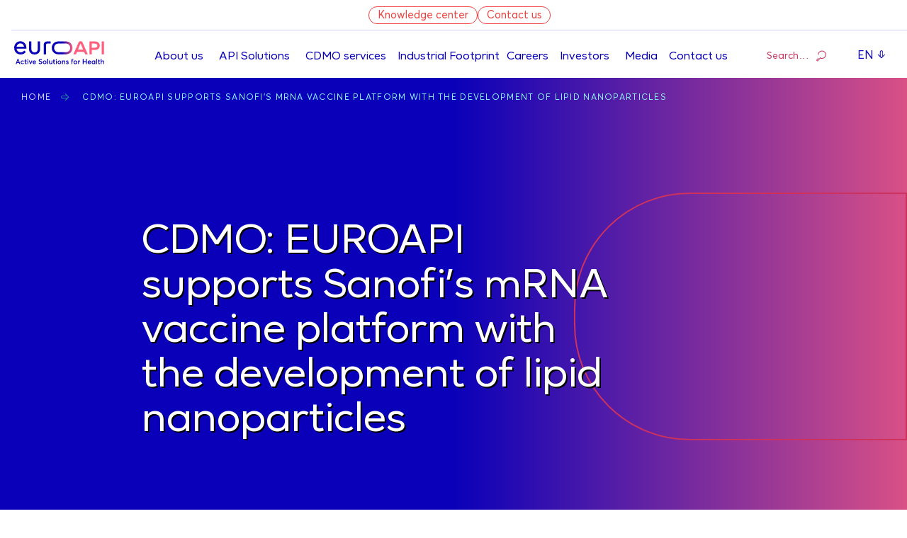

--- FILE ---
content_type: text/html; charset=UTF-8
request_url: https://www.euroapi.com/en/CDMO-EUROAPI-supports-Sanofi-mRNA-vaccine-platform-with-the-development-of-lipid-nanoparticles
body_size: 30841
content:
<!DOCTYPE html>
<html lang="en" dir="ltr" prefix="og: https://ogp.me/ns#">

  <head>
    <meta charset="utf-8" />
<link rel="canonical" href="https://www.euroapi.com/en/CDMO-EUROAPI-supports-Sanofi-mRNA-vaccine-platform-with-the-development-of-lipid-nanoparticles" />
<meta http-equiv="content-language" content="en" />
<meta name="robots" content="index" />
<meta property="og:site_name" content="EUROAPI" />
<meta property="og:url" content="https://www.euroapi.com/en/CDMO-EUROAPI-supports-Sanofi-mRNA-vaccine-platform-with-the-development-of-lipid-nanoparticles" />
<meta property="og:title" content="CDMO: EUROAPI supports Sanofi’s mRNA vaccine platform with the development of lipid nanoparticles" />
<meta name="Generator" content="Drupal 10 (https://www.drupal.org)" />
<meta name="MobileOptimized" content="width" />
<meta name="HandheldFriendly" content="true" />
<meta name="viewport" content="width=device-width, initial-scale=1.0" />
<script type="application/ld+json">{
    "@context": "https://schema.org",
    "@type": "BreadcrumbList",
    "itemListElement": [
        {
            "@type": "ListItem",
            "position": 1,
            "name": "Home",
            "item": "https://www.euroapi.com/en"
        },
        {
            "@type": "ListItem",
            "position": 2,
            "name": "CDMO: EUROAPI Supports Sanofi’s MRNA Vaccine Platform With The Development of Lipid Nanoparticles"
        }
    ]
}</script>
<link rel="icon" href="/core/misc/favicon.ico" type="image/vnd.microsoft.icon" />
<link rel="alternate" hreflang="en" href="https://www.euroapi.com/en/CDMO-EUROAPI-supports-Sanofi-mRNA-vaccine-platform-with-the-development-of-lipid-nanoparticles" />
<link rel="alternate" hreflang="fr" href="https://www.euroapi.com/fr/CDMO-EUROAPI-soutient-la-plateforme-de-vaccins-%C3%A0-ARNm-de-Sanofi-gr%C3%A2ce-au-d%C3%A9veloppement-de-nanoparticules-lipidiques" />

      <title>CDMO: EUROAPI supports Sanofi’s mRNA vaccine platform with the development of lipid nanoparticles | EUROAPI</title>
      <link rel="stylesheet" media="all" href="/sites/default/files/css/css_rBUQNmNU-UR5vp-0zeUkOYuwiwY40lHQONLetRkXgy0.css?delta=0&amp;language=en&amp;theme=euroapi&amp;include=eJxFzEEOwyAMRNELkXCkyBSHoLrYso0Sbl8WTbP8b6RJ6I664SVsmLe90kyLBRsqUHixYszaBWjNypK6O7eAXRmkxkKcgBbzQbWVP5_D6jlmXz79fR_8MggoFAU57F4eWXuTnqjagTnYMMdPTGD4BQ5_Qpc" />
<link rel="stylesheet" media="all" href="/sites/default/files/css/css_6JQ_aGUAAG3gKfpYOugaAk8sk3gXtAXF2_h94IR7bds.css?delta=1&amp;language=en&amp;theme=euroapi&amp;include=eJxFzEEOwyAMRNELkXCkyBSHoLrYso0Sbl8WTbP8b6RJ6I664SVsmLe90kyLBRsqUHixYszaBWjNypK6O7eAXRmkxkKcgBbzQbWVP5_D6jlmXz79fR_8MggoFAU57F4eWXuTnqjagTnYMMdPTGD4BQ5_Qpc" />

      

		<link rel="apple-touch-icon" sizes="180x180" href="/themes/custom/euroapi/favicon/apple-touch-icon.png">
		<link rel="icon" type="image/png" sizes="32x32" href="/themes/custom/euroapi/favicon/favicon-32x32.png">
		<link rel="icon" type="image/png" sizes="16x16" href="/themes/custom/euroapi/favicon/favicon-16x16.png">
		<link rel="shortcut icon" href="/themes/custom/euroapi/favicon/favicon.ico" />
				<meta name="msapplication-TileColor" content="#da532c">
		<meta name="theme-color" content="#ffffff">
		
															
							
		<!-- Google Tag Manager -->
		<script>(function(w,d,s,l,i){w[l]=w[l]||[];w[l].push({'gtm.start':
		new Date().getTime(),event:'gtm.js'});var f=d.getElementsByTagName(s)[0],
		j=d.createElement(s),dl=l!='dataLayer'?'&l='+l:'';j.async=true;j.src=
		'https://www.googletagmanager.com/gtm.js?id='+i+dl;f.parentNode.insertBefore(j,f);
		})(window,document,'script','dataLayer','GTM-WTSQZZN');</script>
		<!-- End Google Tag Manager -->

		<!--<script>
			window.markerConfig = {
				destination: '60a4cab8a1875a5f50993ce3',
			};
		</script>
		<script>
			!function(e,r,t){if(e._Marker)return;e._Marker={};var n=r.createElement("script");n.async=1,n.src="https://edge.marker.io/latest/shim.js";var s=r.getElementsByTagName("script")[0];s.parentNode.insertBefore(n,s)}(window,document);
		</script>
		
		<script>
			window.markerConfig = { 
				destination: '60d9cb69fe9e16102bfb56d7', 
			};
		</script>
		
		<script>
		!function(e,r,a){if(!e.__Marker){e.__Marker={};var t=[],n={__cs:t};["show","hide","isVisible","capture","cancelCapture","unload","reload","isExtensionInstalled","setReporter","setCustomData","on","off"].forEach(function(e){n[e]=function(){var r=Array.prototype.slice.call(arguments);r.unshift(e),t.push(r)}}),e.Marker=n;var s=r.createElement("script");s.async=1,s.src="https://edge.marker.io/latest/shim.js";var i=r.getElementsByTagName("script")[0];i.parentNode.insertBefore(s,i)}}(window,document);
		</script>-->
		
		<script type="application/ld+json">
		{
			"@context": "https://schema.org",
			"@type": "WebSite",
			"name" : "EUROAPI",
			"url": "https://www.euroapi.com/en",
			"potentialAction": {
				"@type": "SearchAction",
				"target": {
					"@type": "EntryPoint",
					"urlTemplate": "https://www.euroapi.com/search?combine={search_term_string}"
				},
				"query-input": "required name=search_term_string"
			}
		}
		</script>

		<script>
		// marker for feedbacks
		window.markerConfig = {
			project: '6418699a13bc41c12ec34b2c',
			source: 'snippet'
		};
		</script>
		<script>
			!function(e,r,a){if(!e.__Marker){e.__Marker={};var t=[],n={__cs:t};["show","hide","isVisible","capture","cancelCapture","unload","reload","isExtensionInstalled","setReporter","setCustomData","on","off"].forEach(function(e){n[e]=function(){var r=Array.prototype.slice.call(arguments);r.unshift(e),t.push(r)}}),e.Marker=n;var s=r.createElement("script");s.async=1,s.src="https://edge.marker.io/latest/shim.js";var i=r.getElementsByTagName("script")[0];i.parentNode.insertBefore(s,i)}}(window,document);
		</script>
			
  </head>
  <body class="role-anonymous path-node page-node-type-page-flexible">
        <a href="#main-content" class="visually-hidden focusable skip-link">
      Skip to main content
    </a>
    
      <div class="dialog-off-canvas-main-canvas" data-off-canvas-main-canvas>
    <div class="layout-container">

  <header role="banner" class="main-header">
		<div class="top-navigation desk">
  <nav role="navigation" aria-labelledby="block-euroapi-topnavigation-menu" id="block-euroapi-topnavigation">
            
  <h2 class="visually-hidden" id="block-euroapi-topnavigation-menu">Top navigation</h2>
  

        
              <ul class="menu">
                    <li class="menu-item">
        <a href="/en/knowledge-center" data-drupal-link-system-path="node/563">Knowledge center</a>
              </li>
                <li class="menu-item">
        <a href="/en/partner-with-us" data-drupal-link-system-path="node/29">Contact us</a>
              </li>
        </ul>
  


  </nav>

</div>
<div class="width-container">
  <div class="logo">
			<a href="/en" title="EuroAPI - Active solutions for Health - Homepage">
	      <svg width="127" height="33" fill="none" xmlns="http://www.w3.org/2000/svg">
        <style>
          svg {cursor: pointer;}
        </style>
        <path fill-rule="evenodd" clip-rule="evenodd"
          d="M93.7127 3.2927l3.6504 8.8109h-7.3009l3.6505-8.8109zm6.3963 15.437h3.762L96.4634 1.86055C96.0507.921049 95.0889.291992 94.0227.291992h-.6201c-1.0661 0-2.028.629057-2.4406 1.568558L83.5547 18.7297h3.7621l1.4913-3.5998h9.8089l1.492 3.5998zm9.425-9.27182V3.53372h3.718c2.954 0 4.132 1.19195 4.132 2.96048 0 1.76823-1.178 2.96368-4.132 2.96368h-3.718zm3.89 3.02632c5.262 0 7.358-2.76659 7.358-5.99 0-3.22341-2.096-5.986825-7.358-5.986825h-7.167V18.7296h3.277v-6.2454h3.89zm13.417 6.2455h-3.273V.507439h3.273V18.7297z"
          fill="#FF5F7D" />
        <path fill-rule="evenodd" clip-rule="evenodd"
          d="M62.4631.507324c-5.6573 0-9.3593 3.952446-9.3593 9.110836 0 5.15834 3.702 9.11114 9.3593 9.11114v.0003h10.5076v-.0003c5.657 0 9.3587-3.9528 9.3587-9.11114 0-5.15839-3.7017-9.110836-9.3587-9.110836H62.4631zM56.381 9.61815c0-3.39248 2.4056-6.08448 6.0821-6.08448h10.5076c3.6761 0 6.0818 2.692 6.0818 6.08448 0 3.39245-2.4057 6.08475-6.0818 6.08505H62.4631c-3.6765-.0003-6.0821-2.6926-6.0821-6.08505z"
          fill="url(#paint1_linear)" />
        <path fill-rule="evenodd" clip-rule="evenodd"
          d="M3.45233 7.92551c.37676-2.06586 2.11604-4.58909 5.42152-4.58909 3.63125 0 4.76855 3.0934 5.03105 4.58909H3.45233zm13.73907 1.4056c0-4.99368-3.172-9.039118-8.47898-9.039118C3.79704.291992 0 4.13833 0 9.61854c0 5.55536 3.90456 9.32656 9.05363 9.32656 3.35267 0 5.88337-1.4441 7.43907-3.5464l-2.3052-1.9679c-.7302.903-2.2876 2.4696-5.02635 2.4696-3.71429 0-5.51534-2.7868-5.79274-5.1995H17.1265c.0442-.3769.0649-.90921.0649-1.36979zm24.5427-3.72493V18.7298h3.2769V5.60618c0-1.40124.389-2.07257 2.2448-2.07257H51.48V.507259h-4.2242c-1.959 0-3.4599.356796-4.5986 1.711691-.6629.7888-.9231 1.7662-.9231 3.38723zM23.1819 16.9358c1.4651 1.3395 3.3364 2.0093 5.6136 2.0093 2.2771 0 4.1484-.6698 5.6135-2.0093 1.4654-1.3388 2.1979-3.3228 2.1979-5.8489V.507465H33.33V11.0869c0 1.4919-.3867 2.6701-1.1597 3.5347-.7731.8649-1.8742 1.2972-3.3748 1.2972-1.5007 0-2.6018-.4323-3.3746-1.2972-.7733-.8646-1.16-2.0428-1.16-3.5347V.507465H20.984V11.0869c0 2.5261.7325 4.5101 2.1979 5.8489zM80.3961 28.5409h.5507v3.9548h1.126v-3.9548h1.2098v-.959h-1.2098v-.7774c0-.177.0203-.3221.0614-.4352.0408-.1131.0994-.1959.1746-.2484.0754-.0522.1704-.0787.285-.0787.1966 0 .4708.0837.8214.2507l.2508-.9538c-.3642-.2268-.7756-.3396-1.2343-.3396-.4819 0-.8499.1434-1.1037.4303-.2541.2871-.3812.7039-.3812 1.2517v.9004h-.5507v.959zm-33.6194 3.9548h1.1259v-7.4178h-1.1259v7.4178zm-11.1149-.2017c-.4459-.1868-.8523-.4673-1.2195-.8413l.7669-.9441c.2527.3046.542.5387.8681.7007.326.1627.648.2434.9662.2434.3867 0 .6818-.0778.8849-.2337.2034-.1557.3048-.3694.3048-.6419 0-.0881-.0105-.1694-.0317-.2434-.0213-.0738-.0484-.1394-.0813-.1965-.0327-.0577-.0819-.114-.1475-.1694-.0655-.0562-.1302-.1037-.1943-.1431-.0638-.039-.1507-.0828-.2605-.1303-.1099-.0475-.2107-.0895-.3025-.1253-.0915-.0362-.213-.0805-.3636-.1332-.1769-.0621-.3313-.1193-.4625-.172-.1308-.0522-.2759-.1181-.435-.1965-.1591-.079-.2949-.1583-.4079-.2387-.1131-.0802-.2273-.1752-.3418-.2854-.1148-.1096-.2066-.2262-.2754-.3489-.0688-.1233-.1253-.2641-.1696-.4233-.0443-.1592-.0664-.3288-.0664-.5093 0-.3667.1017-.7048.3048-1.0132.2031-.3081.4776-.5498.8234-.7256.3459-.1751.7221-.2629 1.1286-.2629.8292-.0035 1.6195.2901 2.3698.8806l-.7226.9544c-.5866-.4891-1.1359-.7331-1.6472-.7331-.2853 0-.5219.0743-.7104.2239-.1886.1489-.2844.353-.2876.6124-.0035.2425.1145.4425.354.5999.1539.0985.4817.2443.9831.4378.5936.2329.9934.4067 1.2.5212.4522.2493.7488.5623.8898.9395.0819.2131.123.4592.123.7381 0 .2851-.0492.5475-.1474.7871-.0985.2396-.2288.4407-.3908.6048-.1626.1642-.3511.3035-.5656.4183-.2147.1149-.4367.1986-.6664.2507-.2296.0522-.4603.0787-.6932.0787-.472 0-.9309-.0932-1.3767-.2804zm-15.8948.2017h-1.1259v-4.9138h1.1259v4.9138zm-1.3176-6.3943c0 .2066.0737.3824.2211.5287.1475.1455.3278.2187.5408.2187.1344 0 .2599-.0336.3762-.1006.1166-.0673.2092-.1583.2777-.2731.0691-.1146.1034-.2394.1034-.3737 0-.2035-.0746-.379-.2237-.5265-.1492-.1478-.327-.2212-.5336-.2212-.213 0-.3933.0728-.5408.2186-.1474.146-.2211.3221-.2211.5291zm-3.3719 4.8397c0 .5381.1203.9448.3613 1.2202.241.2752.5775.4131 1.0102.4131.292 0 .5289-.0248.7107-.0738.1818-.0492.3613-.1212.5385-.2162l-.2949-.9742c-.2657.1408-.5082.2116-.7279.2116-.1605 0-.2794-.0525-.3563-.1574-.0772-.105-.1157-.2802-.1157-.5265v-2.297h1.4453v-.959h-1.4453v-1.756l-1.1259.123v1.633h-.6v.959h.6v2.4002zm10.5787-3.3592l-1.947 4.9138h-1.077l-1.9569-4.9138h1.2048l1.2833 3.5023h.0195l1.2588-3.5023h1.2145zm1.5913 1.9378c.0787-.3149.2311-.5583.4575-.7303.2261-.1722.4948-.2585.8066-.2585.2095 0 .3971.0423.5626.1259.1655.0831.3002.1985.4033.3443.1032.146.1795.3183.2287.5186h-2.4587zm-.0195.91h3.5794c.0198-.1177.0297-.267.0297-.4474 0-.4755-.0967-.9005-.2902-1.2739-.1935-.3743-.4721-.6675-.8357-.8809-.3642-.2128-.7835-.3195-1.2588-.3195-.3377 0-.6541.0615-.949.1845-.2952.1228-.549.2942-.762.5139-.2133.2198-.3805.4869-.5018.8017-.1212.3148-.1818.6576-.1818 1.0281 0 .5017.1099.9468.3296 1.3356.2194.3883.5195.6859.8995.8929.3802.2064.808.3096 1.2835.3096.4587 0 .8628-.0837 1.2119-.2507.3491-.1673.6352-.3935.8581-.6789l-.7867-.6742c-.3083.3874-.7162.5809-1.2244.5809-.3605 0-.6664-.1003-.917-.3002-.2509-.2-.4123-.474-.4843-.8215zm17.2126-.3834c0 .4358-.1376.7958-.4129 1.0794-.2754.284-.6146.4256-1.0181.4256-.4161 0-.7594-.1443-1.0298-.4329-.2704-.2885-.4059-.6459-.4059-1.0721 0-.4326.1329-.7937.3983-1.0826.2655-.2883.6114-.4326 1.0374-.4326.41 0 .7509.1408 1.023.4233.2722.2821.408.6459.408 1.0919zm-3.3067 1.8073c.2215.225.4942.4011.8188.5291.3246.1277.6769.1918 1.0569.1918.4953 0 .9385-.1058 1.3302-.3172.3919-.2119.6972-.5098.9169-.8952.2197-.3856.3296-.8243.3296-1.3158 0-.4953-.1099-.9363-.3296-1.3231-.2197-.3871-.5245-.6865-.9143-.8978-.3902-.2117-.8343-.3175-1.3328-.3175-.5079 0-.9596.1108-1.3544.3323-.3951.221-.6984.5236-.9097.9075-.2115.3836-.317.8165-.317 1.2986 0 .3571.0623.6917.1868 1.0031.1244.3119.2975.58.5186.8042zm12.6724.6421v-4.9138h-1.1259v2.3509c0 .2557-.0344.488-.1032.6961-.069.2085-.1623.3781-.2803.509-.118.1312-.2523.2323-.4032.3026-.151.0705-.3098.1058-.477.1058-.1737 0-.3194-.0204-.4377-.0612-.1177-.0411-.218-.1108-.2998-.2093-.0819-.0983-.1417-.2294-.1795-.3936-.0376-.1638-.0566-.3687-.0566-.6147v-2.6856h-1.1259v2.9908c0 .3571.0443.666.1329.9266.0883.2609.2156.4685.3808.6224.1655.1545.3573.2682.5755.3419.218.0738.4662.1108.7448.1108.2917 0 .5688-.0615.831-.1845.2623-.123.4899-.3006.6833-.5335h.0149v.6393h1.1259zm1.9211-.3344c-.241-.2754-.3614-.6821-.3614-1.2202v-2.4002h-.5999v-.959h.5999v-1.633l1.1262-.123v1.756h1.4453v.959h-1.4453v2.297c0 .2463.0382.4215.1154.5265.077.1049.1958.1574.3564.1574.2197 0 .4621-.0708.7279-.2116l.2949.9742c-.1772.095-.3564.167-.5385.2162-.1818.049-.4187.0738-.7104.0738-.433 0-.7696-.1379-1.0105-.4131zm4.3283.3344h-1.1259v-4.9138h1.1259v4.9138zm-1.318-6.3943c0 .2066.0741.3824.2215.5287.1474.1455.3278.2187.5408.2187.1343 0 .2599-.0336.3762-.1006.1162-.0673.2089-.1583.2777-.2731.069-.1146.1034-.2394.1034-.3737 0-.2035-.0746-.379-.2238-.5265-.1492-.1478-.3269-.2212-.5335-.2212-.213 0-.3934.0728-.5408.2186-.1474.146-.2215.3221-.2215.5291zm6.0762 5.0243c.2754-.2836.4129-.6436.4129-1.0794 0-.446-.1357-.8098-.4079-1.0919-.2719-.2825-.6128-.4233-1.0228-.4233-.426 0-.7718.1443-1.0373.4326-.2654.2889-.398.65-.398 1.0826 0 .4262.1349.7836.4056 1.0721.2704.2886.6136.4329 1.0297.4329.4033 0 .7425-.1416 1.0178-.4256zm-2.0746 1.257c-.3246-.128-.5974-.3041-.8188-.5291-.2212-.2242-.3943-.4923-.5187-.8042-.1244-.3114-.1868-.646-.1868-1.0031 0-.4821.1055-.915.3171-1.2986.2112-.3839.5146-.6865.9097-.9075.3948-.2215.8464-.3323 1.3543-.3323.4983 0 .9427.1058 1.3325.3175.3899.2113.695.5107.9144.8978.2197.3868.3298.8278.3298 1.3231 0 .4915-.1101.9302-.3298 1.3158-.2194.3854-.5248.6833-.9167.8952-.3916.2114-.8348.3172-1.3302.3172-.3799 0-.7322-.0641-1.0568-.1918zm9.3714-2.7793c0-.7119-.1597-1.2389-.4794-1.5814-.3196-.3428-.7614-.5142-1.3249-.5142-.3214 0-.6244.0641-.9097.1924-.285.1274-.5312.313-.7375.5553h-.0146v-.6737h-1.1262v4.9141h1.1262v-2.4696c0-.2364.0301-.4492.0907-.6392.0606-.1904.1465-.3478.2581-.4722.1116-.1248.246-.2198.4033-.2851.1574-.0659.3307-.0989.5213-.0989.1769 0 .3287.0231.4546.0688.1264.0464.2371.1207.3321.2239.095.1035.1652.2437.2113.4206.046.1773.0688.3936.0688.6495v2.6069h1.1259v-2.8972zm.9631 2.2531l.5705-.8463c.1999.2.4117.3466.6367.4402.224.0936.4843.1402.7791.1402.213 0 .3812-.0443.5041-.1326.1227-.0889.1845-.2052.1845-.3492 0-.1181-.07-.216-.2092-.2927-.1393-.0772-.3943-.1796-.7646-.3075-.1475-.0496-.2789-.0986-.3934-.1475-.1148-.0493-.2317-.1076-.3514-.1746-.1195-.0677-.2223-.142-.3071-.2239-.0854-.0819-.1632-.1749-.234-.2781-.0702-.1032-.1236-.2204-.1597-.3515-.0358-.1312-.0539-.2755-.0539-.4329 0-.4003.1629-.7323.4889-.9961.3264-.2641.7402-.3961 1.2419-.3961.6486 0 1.2291.2049 1.7402.6147l-.565.8856c-.1282-.118-.2649-.2171-.4109-.2976-.1457-.0802-.2861-.1387-.4204-.1749-.1341-.0359-.2687-.0536-.4033-.0536-.1309 0-.2529.0358-.366.1081-.1133.072-.1696.1767-.1696.3148 0 .079.0344.1531.1029.2239.069.0705.1562.1335.2608.1892.1049.0557.2441.1178.4178.1871.5216.2064.8459.3425.9735.4081.3246.1738.5376.3854.6393.6346.0592.1539.0886.3326.0886.5364 0 .2096-.0379.404-.1131.5827-.0754.1787-.1867.3361-.3345.4722-.1474.1362-.3388.2426-.5749.3195-.236.077-.5067.1157-.8115.1157-.7803 0-1.4423-.2393-1.9863-.7179zm14.3583-.7308c.2754-.2836.4132-.6436.4132-1.0794 0-.446-.136-.8098-.4082-1.0919-.2722-.2825-.6131-.4233-1.0228-.4233-.426 0-.7716.1443-1.0373.4326-.2657.2889-.3983.65-.3983 1.0826 0 .4262.1352.7836.4056 1.0721.2704.2886.6136.4329 1.03.4329.4036 0 .7425-.1416 1.0178-.4256zm-2.0749 1.257c-.3246-.128-.5973-.3041-.8185-.5291-.2215-.2242-.3942-.4923-.5187-.8042-.1247-.3114-.1867-.646-.1867-1.0031 0-.4821.1057-.915.317-1.2986.2112-.3839.5146-.6865.9097-.9075.3951-.2215.8465-.3323 1.3543-.3323.4983 0 .9424.1058 1.3325.3175.3902.2113.695.5107.9147.8978.2197.3868.3293.8278.3293 1.3231 0 .4915-.1096.9302-.3293 1.3158-.2197.3854-.5254.6833-.917.8952-.3916.2114-.8351.3172-1.3302.3172-.3799 0-.7322-.0641-1.0571-.1918zm7.5872-3.6157v-1.2543c-.0265-.0032-.0722-.0049-.1378-.0049-.2984 0-.5793.0699-.8433.209-.2637.1396-.4924.3404-.6856.6028h-.0149v-.7378h-1.1259v4.9141h1.1259v-2.3314c0-.2694.0516-.5093.1548-.7209.1034-.2119.2576-.3798.4624-.504.2045-.1248.4464-.1871.725-.1871.0985 0 .2115.0049.3394.0145zm3.8368-3.428h1.2142v3.1969h3.2356V25.339h1.214v7.1569h-1.214v-2.8678h-3.2356v2.8678h-1.2142V25.339zm8.1948 4.1807c.079-.3149.231-.5583.457-.7303.226-.1722.495-.2585.807-.2585.209 0 .397.0423.563.1259.165.0831.299.1985.403.3443.103.146.179.3183.229.5186h-2.459zm-.02.91h3.58c.02-.1177.029-.267.029-.4474 0-.4755-.096-.9005-.29-1.2739-.193-.3743-.472-.6675-.836-.8809-.364-.2128-.783-.3195-1.258-.3195-.338 0-.654.0615-.949.1845-.295.1228-.549.2942-.762.5139-.214.2198-.381.4869-.502.8017-.121.3148-.182.6576-.182 1.0281 0 .5017.11.9468.33 1.3356.219.3883.519.6859.899.8929.381.2064.808.3096 1.284.3096.458 0 .863-.0837 1.212-.2507.349-.1673.635-.3935.857-.6789l-.786-.6742c-.308.3874-.716.5809-1.224.5809-.361 0-.667-.1003-.917-.3002-.251-.2-.413-.474-.485-.8215zm8.002.706c.27-.277.406-.634.406-1.0701 0-.4358-.132-.8008-.396-1.0943-.264-.2933-.596-.4405-.996-.4405-.196 0-.381.0365-.553.1088-.172.072-.322.1728-.45.3022-.128.1298-.228.2918-.302.4871-.074.1948-.111.4073-.111.6367 0 .4361.131.7931.393 1.0701.263.2772.602.4156 1.018.4156.39 0 .721-.1384.991-.4156zm1.487-3.5537v4.9138h-1.076v-.6594h-.015c-.374.4924-.895.7381-1.564.7381-.268 0-.525-.0376-.769-.1131-.244-.0755-.464-.1871-.659-.3346-.195-.1475-.364-.3221-.506-.5236-.143-.202-.253-.4349-.33-.699-.077-.2635-.115-.5448-.115-.8433 0-.3644.06-.7048.181-1.0229.122-.3183.287-.5888.497-.8118.21-.2233.461-.3988.752-.5262.292-.1282.605-.1921.939-.1921.639 0 1.146.2213 1.52.6641h.019v-.59h1.126zm2.566 4.9137h-1.126v-7.4178h1.126v7.4178zm1.991-.3344c-.241-.2754-.362-.6821-.362-1.2202v-2.4002h-.6v-.959h.6v-1.633l1.127-.123v1.756h1.445v.959h-1.445v2.297c0 .2463.038.4215.115.5265.077.1049.196.1574.356.1574.22 0 .462-.0708.728-.2116l.295.9742c-.177.095-.357.167-.538.2162-.182.049-.419.0738-.711.0738-.433 0-.769-.1379-1.01-.4131zm7.325-4.181c-.165-.1607-.357-.2796-.575-.3568-.218-.077-.466-.1155-.745-.1155-.331 0-.64.0583-.926.1746-.287.1166-.532.2877-.736.5142h-.019v-3.1187H122.2v7.4178h1.126v-2.4988c0-.4757.117-.8389.351-1.0899.235-.2504.558-.3763.971-.3763.354 0 .621.1011.799.3029.179.2014.268.5387.268 1.0106v2.6561h1.126v-2.9464c0-.3574-.044-.669-.132-.9343-.089-.2656-.216-.4792-.382-.6395zM6.44825 29.9037l-1.08658-3.0993h-.0099l-1.08658 3.0993h2.18306zm.36889 1.0523H3.89659l-.53615 1.54h-1.2684l2.66967-7.1569h1.18536l2.68424 7.1569H7.35795l-.54081-1.54zm2.69619.4107c.21475.3853.51227.683.89247.8928.3803.2099.8098.3149 1.2883.3149.4522 0 .8628-.0802 1.2316-.2411.3689-.1609.6664-.369.8923-.6247l-.7769-.6885c-.0524.0589-.1113.1148-.1768.1673-.0656.0525-.1379.1009-.2165.1449-.0784.0443-.1623.0831-.2506.1157-.0886.033-.1845.0583-.2876.0764-.1035.0178-.2075.0268-.3124.0268-.285 0-.5385-.063-.7596-.1892-.2212-.1262-.3934-.3043-.5164-.5337-.1226-.2297-.1841-.4938-.1841-.792 0-.2953.0606-.5565.1818-.7847.1212-.228.2917-.4049.5114-.5314.2194-.126.4735-.1892.762-.1892.259 0 .4936.0492.7034.1478.2095.0982.3881.2343.5358.4081l.7669-.6641c-.2392-.295-.5443-.5215-.9146-.6789-.3704-.1574-.7538-.2361-1.1504-.2361-.4916 0-.9301.1067-1.3153.3198-.3852.2131-.68594.5127-.90244.8978-.2162.3854-.32431.8255-.32431 1.3208 0 .495.10752.9351.32198 1.3205z"
          fill="#0A00B9" />
        <defs>
          <linearGradient id="paint1_linear" x1="82.3293" y1="5.06278" x2="67.7165" y2="5.06305"
            gradientUnits="userSpaceOnUse">
            <stop stop-color="#FF5E7C" />
            <stop offset="1" stop-color="#0A00B8" />
          </linearGradient>
        </defs>
      </svg>
    </a>
  </div>
  <nav role="navigation" aria-label="Main menu">
        
      

  <ul class="menu menu-level-0">
                              
                  

      <li class="menu-item menu-item--expanded">
                              <button aria-expanded="false" aria-controls="about-us">About us</button>
                  
       
                          <div id="about-us" class="expand-children">
          

<div class="menu_link_content menu-link-contentmain view-mode-default menu-dropdown menu-dropdown-0 menu-type-default">
  <section class="list">
    <div class="parent menu-item-2">
      <div class="back">
        <svg aria-hidden="true" version="1.1" xmlns="http://www.w3.org/2000/svg" xmlns:xlink="http://www.w3.org/1999/xlink"
          x="0px" y="0px" viewBox="0 0 31.8 16" style="enable-background:new 0 0 31.8 16;" xml:space="preserve">
          <style type="text/css">
            .st0 {
              fill: #187A8E;
            }
          </style>
          <g>
            <path class="st0" d="M28.5,4.8H5.2l3.4-3.4L7.5,0.4L-0.1,8l7.6,7.6l1.1-1.1l-3.2-3.2h23.2c1.8,0,3.2-1.5,3.2-3.2S30.3,4.8,28.5,4.8
          z M28.5,9.8H3.8L2,8l1.7-1.7h24.8c1,0,1.8,0.8,1.8,1.8S29.5,9.8,28.5,9.8z" />
          </g>
        </svg>
        <span>Back</span>
      </div>
            
      
      
      <a href="/en/about-us">About us</a>
    </div>
          
  <ul class="menu menu-level-1">
            
                        
      <li class="menu-item">
        <a href="/en/about-us/purpose-and-strategy" title="" data-drupal-link-system-path="node/247">Purpose and Strategy</a>
        <div class="expander"></div>
                          
  
  <div class="menu_link_content menu-link-contentmain view-mode-default menu-dropdown menu-dropdown-1 menu-type-default">
              
      </div>



              </li>
                
                        
      <li class="menu-item menu-item--expanded">
        <a href="/en/about-us/corporate-governance" title="" data-drupal-link-system-path="node/248">Corporate Governance</a>
        <div class="expander"></div>
                          
  
  <div class="menu_link_content menu-link-contentmain view-mode-default menu-dropdown menu-dropdown-1 menu-type-default">
              
  <ul class="menu menu-level-2">
                              
                  

      <li class="menu-item">
                  <a href="/en/about-us/corporate-governance/board-directors" title="" data-drupal-link-system-path="node/293">Board of Directors</a>
        
       
                          <div id="board-of-directors" class="expand-children">
          
  
  <div class="menu_link_content menu-link-contentmain view-mode-default menu-dropdown menu-dropdown-2 menu-type-default">
              
      </div>



          </div>
              </li>
                                  
                  

      <li class="menu-item">
                  <a href="/en/about-us/corporate-governance/executive-committee" title="" data-drupal-link-system-path="node/294">Executive Committee</a>
        
       
                          <div id="executive-committee" class="expand-children">
          
  
  <div class="menu_link_content menu-link-contentmain view-mode-default menu-dropdown menu-dropdown-2 menu-type-default">
              
      </div>



          </div>
              </li>
        </ul>



      </div>



              </li>
                
                        
      <li class="menu-item menu-item--expanded">
        <a href="/en/about-us/environmental-social-and-governance" title="" data-drupal-link-system-path="node/249">Environmental, Social and Governance</a>
        <div class="expander"></div>
                          
  
  <div class="menu_link_content menu-link-contentmain view-mode-default menu-dropdown menu-dropdown-1 menu-type-default">
              
  <ul class="menu menu-level-2">
                              
                  

      <li class="menu-item">
                  <a href="/en/about-us/environmental-social-and-governance/our-business-model" title="" data-drupal-link-system-path="node/406">Our Business model</a>
        
       
                          <div id="our-business-model" class="expand-children">
          
  
  <div class="menu_link_content menu-link-contentmain view-mode-default menu-dropdown menu-dropdown-2 menu-type-default">
              
      </div>



          </div>
              </li>
                                  
                  

      <li class="menu-item">
                  <a href="/en/about-us/environmental-social-and-governance/our-four-commitments" title="" data-drupal-link-system-path="node/250">Our four commitments</a>
        
       
                          <div id="our-four-commitments" class="expand-children">
          
  
  <div class="menu_link_content menu-link-contentmain view-mode-default menu-dropdown menu-dropdown-2 menu-type-default">
              
      </div>



          </div>
              </li>
                                  
                  

      <li class="menu-item">
                  <a href="/en/about-us/environmental-social-and-governance/non-financial-key-figures" title="" data-drupal-link-system-path="node/408">Non financial key figures</a>
        
       
                          <div id="non-financial-key-figures" class="expand-children">
          
  
  <div class="menu_link_content menu-link-contentmain view-mode-default menu-dropdown menu-dropdown-2 menu-type-default">
              
      </div>



          </div>
              </li>
                                  
                  

      <li class="menu-item">
                  <a href="/en/about-us/environmental-social-and-governance/esg-certifications-and-performance" title="" data-drupal-link-system-path="node/430">ESG Certifications and Performance</a>
        
       
                          <div id="esg-certifications-and-performance" class="expand-children">
          
  
  <div class="menu_link_content menu-link-contentmain view-mode-default menu-dropdown menu-dropdown-2 menu-type-default">
              
      </div>



          </div>
              </li>
                                  
                  

      <li class="menu-item">
                  <a href="/en/about-us/environmental-social-and-governance/resource-center" title="" data-drupal-link-system-path="node/266">Resource center</a>
        
       
                          <div id="resource-center" class="expand-children">
          
  
  <div class="menu_link_content menu-link-contentmain view-mode-default menu-dropdown menu-dropdown-2 menu-type-default">
              
      </div>



          </div>
              </li>
        </ul>



      </div>



              </li>
                
                        
      <li class="menu-item menu-item--expanded">
        <a href="/en/about-us/business-ethics-and-compliance" title="" data-drupal-link-system-path="node/308">Business Ethics and Compliance</a>
        <div class="expander"></div>
                          
  
  <div class="menu_link_content menu-link-contentmain view-mode-default menu-dropdown menu-dropdown-1 menu-type-default">
              
  <ul class="menu menu-level-2">
                              
                  

      <li class="menu-item">
                  <a href="/en/about-us/business-ethics-and-compliance/our-ethical-principles" title="" data-drupal-link-system-path="node/306">Our ethical principles</a>
        
       
                          <div id="our-ethical-principles" class="expand-children">
          
  
  <div class="menu_link_content menu-link-contentmain view-mode-default menu-dropdown menu-dropdown-2 menu-type-default">
              
      </div>



          </div>
              </li>
                                  
                  

      <li class="menu-item">
                  <a href="/en/about-us/business-ethics-and-compliance/supplier-corner" title="" data-drupal-link-system-path="node/307">Supplier corner</a>
        
       
                          <div id="supplier-corner" class="expand-children">
          
  
  <div class="menu_link_content menu-link-contentmain view-mode-default menu-dropdown menu-dropdown-2 menu-type-default">
              
      </div>



          </div>
              </li>
                                  
                  

      <li class="menu-item">
                  <a href="/en/about-us/business-ethics-and-compliance/whistleblowing-system" title="" data-drupal-link-system-path="node/464">Whistleblowing System</a>
        
       
                          <div id="whistleblowing-system" class="expand-children">
          
  
  <div class="menu_link_content menu-link-contentmain view-mode-default menu-dropdown menu-dropdown-2 menu-type-default">
              
      </div>



          </div>
              </li>
        </ul>



      </div>



              </li>
        </ul>



      </section>
  <section class="visual">
    <div class="parent-side menu-item-2">
      <p class="panel-title">About us</p>
      <p>At EUROAPI, we’re reinventing active ingredient solutions to meet customers’ and patients’ needs around the world in a sustainable way.</p>

    </div>
  </section>
</div>



          </div>
              </li>
                                  
                  

      <li class="menu-item menu-item--expanded">
                              <button aria-expanded="false" aria-controls="api-solutions">API Solutions</button>
                  
       
                          <div id="api-solutions" class="expand-children">
          

<div class="menu_link_content menu-link-contentmain view-mode-default menu-dropdown menu-dropdown-0 menu-type-default">
  <section class="list">
    <div class="parent menu-item-1">
      <div class="back">
        <svg aria-hidden="true" version="1.1" xmlns="http://www.w3.org/2000/svg" xmlns:xlink="http://www.w3.org/1999/xlink"
          x="0px" y="0px" viewBox="0 0 31.8 16" style="enable-background:new 0 0 31.8 16;" xml:space="preserve">
          <style type="text/css">
            .st0 {
              fill: #187A8E;
            }
          </style>
          <g>
            <path class="st0" d="M28.5,4.8H5.2l3.4-3.4L7.5,0.4L-0.1,8l7.6,7.6l1.1-1.1l-3.2-3.2h23.2c1.8,0,3.2-1.5,3.2-3.2S30.3,4.8,28.5,4.8
          z M28.5,9.8H3.8L2,8l1.7-1.7h24.8c1,0,1.8,0.8,1.8,1.8S29.5,9.8,28.5,9.8z" />
          </g>
        </svg>
        <span>Back</span>
      </div>
            
      
      
      <a href="/en/api-solutions">API Solutions</a>
    </div>
          
  <ul class="menu menu-level-1">
            
                        
      <li class="menu-item">
        <a href="/en/api-solutions/api-list" title="" data-drupal-link-system-path="node/2">API List</a>
        <div class="expander"></div>
                          
  
  <div class="menu_link_content menu-link-contentmain view-mode-default menu-dropdown menu-dropdown-1 menu-type-default">
              
      </div>



              </li>
                
                        
      <li class="menu-item">
        <a href="/en/api-solutions/vitamin-b12" title="" data-drupal-link-system-path="node/33">Vitamin B12</a>
        <div class="expander"></div>
                          
  
  <div class="menu_link_content menu-link-contentmain view-mode-default menu-dropdown menu-dropdown-1 menu-type-default">
              
      </div>



              </li>
                
                        
      <li class="menu-item">
        <a href="/en/api-solutions/prostaglandins" title="" data-drupal-link-system-path="node/34">Prostaglandins</a>
        <div class="expander"></div>
                          
  
  <div class="menu_link_content menu-link-contentmain view-mode-default menu-dropdown menu-dropdown-1 menu-type-default">
              
      </div>



              </li>
                
                        
      <li class="menu-item">
        <a href="/en/api-solutions/corticoids-hormones" title="" data-drupal-link-system-path="node/35">Corticoids &amp; Hormones</a>
        <div class="expander"></div>
                          
  
  <div class="menu_link_content menu-link-contentmain view-mode-default menu-dropdown menu-dropdown-1 menu-type-default">
              
      </div>



              </li>
                
                        
      <li class="menu-item">
        <a href="/en/api-solutions/anti-infectives" title="" data-drupal-link-system-path="node/36">Anti Infectives</a>
        <div class="expander"></div>
                          
  
  <div class="menu_link_content menu-link-contentmain view-mode-default menu-dropdown menu-dropdown-1 menu-type-default">
              
      </div>



              </li>
                
                        
      <li class="menu-item">
        <a href="/en/api-solutions/opiates-controlled-substances" title="" data-drupal-link-system-path="node/37">Opiates &amp; Controlled Substances</a>
        <div class="expander"></div>
                          
  
  <div class="menu_link_content menu-link-contentmain view-mode-default menu-dropdown menu-dropdown-1 menu-type-default">
              
      </div>



              </li>
                
                        
      <li class="menu-item">
        <a href="/en/api-solutions/small-and-complex-molecules" title="" data-drupal-link-system-path="node/38">Small and Complex Molecules</a>
        <div class="expander"></div>
                          
  
  <div class="menu_link_content menu-link-contentmain view-mode-default menu-dropdown menu-dropdown-1 menu-type-default">
              
      </div>



              </li>
                
                        
      <li class="menu-item">
        <a href="/en/api-solutions/products-under-development" title="" data-drupal-link-system-path="node/422">Products under development</a>
        <div class="expander"></div>
                          
  
  <div class="menu_link_content menu-link-contentmain view-mode-default menu-dropdown menu-dropdown-1 menu-type-default">
              
      </div>



              </li>
                
                        
      <li class="menu-item">
        <a href="/en/api-solutions/intermediates-and-reagents-list" title="" data-drupal-link-system-path="node/404">Intermediates and Reagents List</a>
        <div class="expander"></div>
                          
  
  <div class="menu_link_content menu-link-contentmain view-mode-default menu-dropdown menu-dropdown-1 menu-type-default">
              
      </div>



              </li>
        </ul>



      </section>
  <section class="visual">
    <div class="parent-side menu-item-1">
      <p class="panel-title">API Solutions</p>
      <p>Euroapi offers the largest portfolio of APIs in the world, counting upwards of 200 ingredients, addressing a wide population of patients and providing global coverage for more than 80 countries.</p>

    </div>
  </section>
</div>



          </div>
              </li>
                                  
                  

      <li class="menu-item menu-item--expanded">
                              <button aria-expanded="false" aria-controls="cdmo-services">CDMO services</button>
                  
       
                          <div id="cdmo-services" class="expand-children">
          

<div class="menu_link_content menu-link-contentmain view-mode-default menu-dropdown menu-dropdown-0 menu-type-default">
  <section class="list">
    <div class="parent menu-item-124">
      <div class="back">
        <svg aria-hidden="true" version="1.1" xmlns="http://www.w3.org/2000/svg" xmlns:xlink="http://www.w3.org/1999/xlink"
          x="0px" y="0px" viewBox="0 0 31.8 16" style="enable-background:new 0 0 31.8 16;" xml:space="preserve">
          <style type="text/css">
            .st0 {
              fill: #187A8E;
            }
          </style>
          <g>
            <path class="st0" d="M28.5,4.8H5.2l3.4-3.4L7.5,0.4L-0.1,8l7.6,7.6l1.1-1.1l-3.2-3.2h23.2c1.8,0,3.2-1.5,3.2-3.2S30.3,4.8,28.5,4.8
          z M28.5,9.8H3.8L2,8l1.7-1.7h24.8c1,0,1.8,0.8,1.8,1.8S29.5,9.8,28.5,9.8z" />
          </g>
        </svg>
        <span>Back</span>
      </div>
            
      
      
      <a href="/en/cdmo-services">CDMO services</a>
    </div>
          
  <ul class="menu menu-level-1">
            
                        
      <li class="menu-item menu-item--expanded">
        <a href="/en/cdmo-services/tides-cdmo" title="" data-drupal-link-system-path="node/41">Tides | CDMO</a>
        <div class="expander"></div>
                          
  
  <div class="menu_link_content menu-link-contentmain view-mode-default menu-dropdown menu-dropdown-1 menu-type-default">
              
  <ul class="menu menu-level-2">
                              
                  

      <li class="menu-item">
                  <a href="/en/cdmo-services/tides-cdmo/oligonucleotides" title="" data-drupal-link-system-path="node/479">Oligonucleotides</a>
        
       
                          <div id="oligonucleotides" class="expand-children">
          
  
  <div class="menu_link_content menu-link-contentmain view-mode-default menu-dropdown menu-dropdown-2 menu-type-default">
              
      </div>



          </div>
              </li>
        </ul>



      </div>



              </li>
                
                        
      <li class="menu-item">
        <a href="/en/cdmo-services/small-molecules-synthesis-cdmo" title="" data-drupal-link-system-path="node/40">Small Molecules Synthesis | CDMO</a>
        <div class="expander"></div>
                          
  
  <div class="menu_link_content menu-link-contentmain view-mode-default menu-dropdown menu-dropdown-1 menu-type-default">
              
      </div>



              </li>
                
                        
      <li class="menu-item">
        <a href="/en/cdmo-services/lipids-cdmo" title="" data-drupal-link-system-path="node/378">Lipids | CDMO</a>
        <div class="expander"></div>
                          
  
  <div class="menu_link_content menu-link-contentmain view-mode-default menu-dropdown menu-dropdown-1 menu-type-default">
              
      </div>



              </li>
                
                        
      <li class="menu-item menu-item--expanded">
        <a href="/en/cdmo-services/particle-engineering-cdmo" title="" data-drupal-link-system-path="node/46">Particle Engineering | CDMO</a>
        <div class="expander"></div>
                          
  
  <div class="menu_link_content menu-link-contentmain view-mode-default menu-dropdown menu-dropdown-1 menu-type-default">
              
  <ul class="menu menu-level-2">
                              
                  

      <li class="menu-item">
                  <a href="/en/cdmo-services/particle-engineering-cdmo/micronization-capability" title="" data-drupal-link-system-path="node/315">Micronization capability</a>
        
       
                          <div id="micronization-capability" class="expand-children">
          
  
  <div class="menu_link_content menu-link-contentmain view-mode-default menu-dropdown menu-dropdown-2 menu-type-default">
              
      </div>



          </div>
              </li>
                                  
                  

      <li class="menu-item">
                  <a href="/en/cdmo-services/particle-engineering-cdmo/spray-drying-capability" title="" data-drupal-link-system-path="node/314">Spray drying capability</a>
        
       
                          <div id="spray-drying-capability" class="expand-children">
          
  
  <div class="menu_link_content menu-link-contentmain view-mode-default menu-dropdown menu-dropdown-2 menu-type-default">
              
      </div>



          </div>
              </li>
        </ul>



      </div>



              </li>
                
                        
      <li class="menu-item menu-item--expanded">
        <a href="/en/cdmo-services/microbial-fermentation-cdmo" title="" data-drupal-link-system-path="node/42">Microbial Fermentation | CDMO</a>
        <div class="expander"></div>
                          
  
  <div class="menu_link_content menu-link-contentmain view-mode-default menu-dropdown menu-dropdown-1 menu-type-default">
              
  <ul class="menu menu-level-2">
                              
                  

      <li class="menu-item">
                  <a href="/en/cdmo-services/microbial-fermentation-cdmo/enzymes" title="" data-drupal-link-system-path="node/475">Enzymes</a>
        
       
                          <div id="enzymes" class="expand-children">
          
  
  <div class="menu_link_content menu-link-contentmain view-mode-default menu-dropdown menu-dropdown-2 menu-type-default">
              
      </div>



          </div>
              </li>
        </ul>



      </div>



              </li>
                
                        
      <li class="menu-item">
        <a href="/en/cdmo-services/prostaglandins-cdmo" title="" data-drupal-link-system-path="node/44">Prostaglandins | CDMO</a>
        <div class="expander"></div>
                          
  
  <div class="menu_link_content menu-link-contentmain view-mode-default menu-dropdown menu-dropdown-1 menu-type-default">
              
      </div>



              </li>
                
                        
      <li class="menu-item">
        <a href="/en/cdmo-services/steroids-and-hormones-cdmo" title="" data-drupal-link-system-path="node/43">Steroids and Hormones | CDMO</a>
        <div class="expander"></div>
                          
  
  <div class="menu_link_content menu-link-contentmain view-mode-default menu-dropdown menu-dropdown-1 menu-type-default">
              
      </div>



              </li>
        </ul>



      </section>
  <section class="visual">
    <div class="parent-side menu-item-124">
      <p class="panel-title">CDMO services</p>
      
    </div>
  </section>
</div>



          </div>
              </li>
                                  
                  

      <li class="menu-item">
                  <a href="/en/industrial-footprint" title="" data-drupal-link-system-path="node/32">Industrial Footprint</a>
        
       
                          <div id="industrial-footprint" class="expand-children">
          

<div class="menu_link_content menu-link-contentmain view-mode-default menu-dropdown menu-dropdown-0 menu-type-default">
  <section class="list">
    <div class="parent menu-item-21">
      <div class="back">
        <svg aria-hidden="true" version="1.1" xmlns="http://www.w3.org/2000/svg" xmlns:xlink="http://www.w3.org/1999/xlink"
          x="0px" y="0px" viewBox="0 0 31.8 16" style="enable-background:new 0 0 31.8 16;" xml:space="preserve">
          <style type="text/css">
            .st0 {
              fill: #187A8E;
            }
          </style>
          <g>
            <path class="st0" d="M28.5,4.8H5.2l3.4-3.4L7.5,0.4L-0.1,8l7.6,7.6l1.1-1.1l-3.2-3.2h23.2c1.8,0,3.2-1.5,3.2-3.2S30.3,4.8,28.5,4.8
          z M28.5,9.8H3.8L2,8l1.7-1.7h24.8c1,0,1.8,0.8,1.8,1.8S29.5,9.8,28.5,9.8z" />
          </g>
        </svg>
        <span>Back</span>
      </div>
            
      
      
      <a href="/en/industrial-footprint">Industrial Footprint</a>
    </div>
          
      </section>
  <section class="visual">
    <div class="parent-side menu-item-21">
      <p class="panel-title">Industrial Footprint</p>
      
    </div>
  </section>
</div>



          </div>
              </li>
                                  
                  

      <li class="menu-item">
                  <a href="/en/careers" title="" data-drupal-link-system-path="node/197">Careers</a>
        
       
                          <div id="careers" class="expand-children">
          

<div class="menu_link_content menu-link-contentmain view-mode-default menu-dropdown menu-dropdown-0 menu-type-default">
  <section class="list">
    <div class="parent menu-item-43">
      <div class="back">
        <svg aria-hidden="true" version="1.1" xmlns="http://www.w3.org/2000/svg" xmlns:xlink="http://www.w3.org/1999/xlink"
          x="0px" y="0px" viewBox="0 0 31.8 16" style="enable-background:new 0 0 31.8 16;" xml:space="preserve">
          <style type="text/css">
            .st0 {
              fill: #187A8E;
            }
          </style>
          <g>
            <path class="st0" d="M28.5,4.8H5.2l3.4-3.4L7.5,0.4L-0.1,8l7.6,7.6l1.1-1.1l-3.2-3.2h23.2c1.8,0,3.2-1.5,3.2-3.2S30.3,4.8,28.5,4.8
          z M28.5,9.8H3.8L2,8l1.7-1.7h24.8c1,0,1.8,0.8,1.8,1.8S29.5,9.8,28.5,9.8z" />
          </g>
        </svg>
        <span>Back</span>
      </div>
            
      
      
      <a href="/en/careers">Careers</a>
    </div>
          
      </section>
  <section class="visual">
    <div class="parent-side menu-item-43">
      <p class="panel-title">Careers</p>
      
    </div>
  </section>
</div>



          </div>
              </li>
                                  
                  

      <li class="menu-item menu-item--expanded">
                              <button aria-expanded="false" aria-controls="investors">Investors</button>
                  
       
                          <div id="investors" class="expand-children">
          

<div class="menu_link_content menu-link-contentmain view-mode-default menu-dropdown menu-dropdown-0 menu-type-default">
  <section class="list">
    <div class="parent menu-item-81">
      <div class="back">
        <svg aria-hidden="true" version="1.1" xmlns="http://www.w3.org/2000/svg" xmlns:xlink="http://www.w3.org/1999/xlink"
          x="0px" y="0px" viewBox="0 0 31.8 16" style="enable-background:new 0 0 31.8 16;" xml:space="preserve">
          <style type="text/css">
            .st0 {
              fill: #187A8E;
            }
          </style>
          <g>
            <path class="st0" d="M28.5,4.8H5.2l3.4-3.4L7.5,0.4L-0.1,8l7.6,7.6l1.1-1.1l-3.2-3.2h23.2c1.8,0,3.2-1.5,3.2-3.2S30.3,4.8,28.5,4.8
          z M28.5,9.8H3.8L2,8l1.7-1.7h24.8c1,0,1.8,0.8,1.8,1.8S29.5,9.8,28.5,9.8z" />
          </g>
        </svg>
        <span>Back</span>
      </div>
            
      
      
      <a href="/en/investors">Investors</a>
    </div>
          
  <ul class="menu menu-level-1">
            
                        
      <li class="menu-item menu-item--expanded">
        <a href="/en/investors/publications-and-events" title="" data-drupal-link-system-path="node/271">Publications and Events</a>
        <div class="expander"></div>
                          
  
  <div class="menu_link_content menu-link-contentmain view-mode-default menu-dropdown menu-dropdown-1 menu-type-default">
              
  <ul class="menu menu-level-2">
                              
                  

      <li class="menu-item">
                  <a href="/en/media/events" title="" data-drupal-link-system-path="node/310">Calendar</a>
        
       
                          <div id="calendar" class="expand-children">
          
  
  <div class="menu_link_content menu-link-contentmain view-mode-default menu-dropdown menu-dropdown-2 menu-type-default">
              
      </div>



          </div>
              </li>
                                  
                  

      <li class="menu-item menu-item--collapsed">
                  <a href="/en/investors/publications-and-events/results" title="" data-drupal-link-system-path="node/276">Results</a>
        
       
                          <div id="results" class="expand-children">
          
  
  <div class="menu_link_content menu-link-contentmain view-mode-default menu-dropdown menu-dropdown-2 menu-type-default">
              
      </div>



          </div>
              </li>
                                  
                  

      <li class="menu-item">
                  <a href="/en/media/press-releases" title="" data-drupal-link-system-path="node/201">Press releases</a>
        
       
                          <div id="press-releases" class="expand-children">
          
  
  <div class="menu_link_content menu-link-contentmain view-mode-default menu-dropdown menu-dropdown-2 menu-type-default">
              
      </div>



          </div>
              </li>
                                  
                  

      <li class="menu-item">
                  <a href="/en/investors/publications-and-events/investor-presentations" title="" data-drupal-link-system-path="node/278">Investor presentations</a>
        
       
                          <div id="investor-presentations" class="expand-children">
          
  
  <div class="menu_link_content menu-link-contentmain view-mode-default menu-dropdown menu-dropdown-2 menu-type-default">
              
      </div>



          </div>
              </li>
        </ul>



      </div>



              </li>
                
                        
      <li class="menu-item menu-item--expanded">
        <a href="/en/investors/stock-information" title="" data-drupal-link-system-path="node/272">Stock information</a>
        <div class="expander"></div>
                          
  
  <div class="menu_link_content menu-link-contentmain view-mode-default menu-dropdown menu-dropdown-1 menu-type-default">
              
  <ul class="menu menu-level-2">
                              
                  

      <li class="menu-item">
                  <a href="/en/investors/stock-information/share-data" title="" data-drupal-link-system-path="node/292">Share data</a>
        
       
                          <div id="share-data" class="expand-children">
          
  
  <div class="menu_link_content menu-link-contentmain view-mode-default menu-dropdown menu-dropdown-2 menu-type-default">
              
      </div>



          </div>
              </li>
                                  
                  

      <li class="menu-item">
                  <a href="/en/investors/stock-information/shareholding-structure" title="" data-drupal-link-system-path="node/281">Shareholding structure</a>
        
       
                          <div id="shareholding-structure" class="expand-children">
          
  
  <div class="menu_link_content menu-link-contentmain view-mode-default menu-dropdown menu-dropdown-2 menu-type-default">
              
      </div>



          </div>
              </li>
                                  
                  

      <li class="menu-item">
                  <a href="/en/investors/stock-information/dividend" title="" data-drupal-link-system-path="node/282">Dividend</a>
        
       
                          <div id="dividend" class="expand-children">
          
  
  <div class="menu_link_content menu-link-contentmain view-mode-default menu-dropdown menu-dropdown-2 menu-type-default">
              
      </div>



          </div>
              </li>
                                  
                  

      <li class="menu-item">
                  <a href="/en/investors/stock-information/becoming-a-shareholder" title="" data-drupal-link-system-path="node/283">Becoming a shareholder</a>
        
       
                          <div id="becoming-a-shareholder" class="expand-children">
          
  
  <div class="menu_link_content menu-link-contentmain view-mode-default menu-dropdown menu-dropdown-2 menu-type-default">
              
      </div>



          </div>
              </li>
        </ul>



      </div>



              </li>
                
                        
      <li class="menu-item menu-item--expanded">
        <a href="/en/investors/share-coverage" title="" data-drupal-link-system-path="node/405">Share coverage</a>
        <div class="expander"></div>
                          
  
  <div class="menu_link_content menu-link-contentmain view-mode-default menu-dropdown menu-dropdown-1 menu-type-default">
              
  <ul class="menu menu-level-2">
                              
                  

      <li class="menu-item">
                  <a href="/en/investors/share-coverage/analyst-coverage" title="" data-drupal-link-system-path="node/280">Analyst coverage</a>
        
       
                          <div id="analyst-coverage" class="expand-children">
          
  
  <div class="menu_link_content menu-link-contentmain view-mode-default menu-dropdown menu-dropdown-2 menu-type-default">
              
      </div>



          </div>
              </li>
                                  
                  

      <li class="menu-item">
                  <a href="/en/investors/share-coverage/consensus" title="" data-drupal-link-system-path="node/399">Consensus</a>
        
       
                          <div id="consensus" class="expand-children">
          
  
  <div class="menu_link_content menu-link-contentmain view-mode-default menu-dropdown menu-dropdown-2 menu-type-default">
              
      </div>



          </div>
              </li>
        </ul>



      </div>



              </li>
                
                        
      <li class="menu-item menu-item--expanded">
        <a href="/en/investors/regulatory-information" title="" data-drupal-link-system-path="node/273">Regulatory information</a>
        <div class="expander"></div>
                          
  
  <div class="menu_link_content menu-link-contentmain view-mode-default menu-dropdown menu-dropdown-1 menu-type-default">
              
  <ul class="menu menu-level-2">
                              
                  

      <li class="menu-item">
                  <a href="/en/media/press-releases" title="" data-drupal-link-system-path="node/201">Press releases</a>
        
       
                          <div id="press-releases" class="expand-children">
          
  
  <div class="menu_link_content menu-link-contentmain view-mode-default menu-dropdown menu-dropdown-2 menu-type-default">
              
      </div>



          </div>
              </li>
                                  
                  

      <li class="menu-item menu-item--collapsed">
                  <a href="/en/investors/regulatory-information/annual-general-meetings" title="" data-drupal-link-system-path="node/287">Annual General Meetings</a>
        
       
                          <div id="annual-general-meetings" class="expand-children">
          
  
  <div class="menu_link_content menu-link-contentmain view-mode-default menu-dropdown menu-dropdown-2 menu-type-default">
              
      </div>



          </div>
              </li>
                                  
                  

      <li class="menu-item">
                  <a href="/en/investors/regulatory-information/financial-reports" title="" data-drupal-link-system-path="node/284">Financial reports</a>
        
       
                          <div id="financial-reports" class="expand-children">
          
  
  <div class="menu_link_content menu-link-contentmain view-mode-default menu-dropdown menu-dropdown-2 menu-type-default">
              
      </div>



          </div>
              </li>
                                  
                  

      <li class="menu-item">
                  <a href="/en/investors/regulatory-information/voting-rights-and-shares" title="" data-drupal-link-system-path="node/285">Voting rights and shares</a>
        
       
                          <div id="voting-rights-and-shares" class="expand-children">
          
  
  <div class="menu_link_content menu-link-contentmain view-mode-default menu-dropdown menu-dropdown-2 menu-type-default">
              
      </div>



          </div>
              </li>
                                  
                  

      <li class="menu-item">
                  <a href="/en/investors/regulatory-information/liquidity-contract" title="" data-drupal-link-system-path="node/318">Liquidity Contract</a>
        
       
                          <div id="liquidity-contract" class="expand-children">
          
  
  <div class="menu_link_content menu-link-contentmain view-mode-default menu-dropdown menu-dropdown-2 menu-type-default">
              
      </div>



          </div>
              </li>
                                  
                  

      <li class="menu-item">
                  <a href="/en/investors/regulatory-information/other-legal-and-corporate-documents" title="" data-drupal-link-system-path="node/286">Other legal and corporate documents</a>
        
       
                          <div id="other-legal-and-corporate-documents" class="expand-children">
          
  
  <div class="menu_link_content menu-link-contentmain view-mode-default menu-dropdown menu-dropdown-2 menu-type-default">
              
      </div>



          </div>
              </li>
        </ul>



      </div>



              </li>
                
                        
      <li class="menu-item menu-item--expanded">
        <a href="/en/about-us/corporate-governance" title="" data-drupal-link-system-path="node/248">Corporate Governance</a>
        <div class="expander"></div>
                          
  
  <div class="menu_link_content menu-link-contentmain view-mode-default menu-dropdown menu-dropdown-1 menu-type-default">
              
  <ul class="menu menu-level-2">
                              
                  

      <li class="menu-item">
                  <a href="/en/about-us/corporate-governance/board-directors" title="" data-drupal-link-system-path="node/293">Board of Directors</a>
        
       
                          <div id="board-of-directors" class="expand-children">
          
  
  <div class="menu_link_content menu-link-contentmain view-mode-default menu-dropdown menu-dropdown-2 menu-type-default">
              
      </div>



          </div>
              </li>
                                  
                  

      <li class="menu-item">
                  <a href="/en/about-us/corporate-governance/executive-committee" title="" data-drupal-link-system-path="node/294">Executive Committee</a>
        
       
                          <div id="executive-committee" class="expand-children">
          
  
  <div class="menu_link_content menu-link-contentmain view-mode-default menu-dropdown menu-dropdown-2 menu-type-default">
              
      </div>



          </div>
              </li>
                                  
                  

      <li class="menu-item">
                  <a href="/en/investors/corporate-governance/other-documents" title="" data-drupal-link-system-path="node/512">Other documents</a>
        
       
                          <div id="other-documents" class="expand-children">
          
  
  <div class="menu_link_content menu-link-contentmain view-mode-default menu-dropdown menu-dropdown-2 menu-type-default">
              
      </div>



          </div>
              </li>
                                  
                  

      <li class="menu-item">
                  <a href="/en/about-us/business-ethics-and-compliance" title="" data-drupal-link-system-path="node/308">Business Ethics and Compliance</a>
        
       
                          <div id="business-ethics-and-compliance" class="expand-children">
          
  
  <div class="menu_link_content menu-link-contentmain view-mode-default menu-dropdown menu-dropdown-2 menu-type-default">
              
      </div>



          </div>
              </li>
        </ul>



      </div>



              </li>
                
                        
      <li class="menu-item menu-item--expanded">
        <a href="/en/about-us/environmental-social-and-governance" title="" data-drupal-link-system-path="node/249">Environmental, Social and Governance</a>
        <div class="expander"></div>
                          
  
  <div class="menu_link_content menu-link-contentmain view-mode-default menu-dropdown menu-dropdown-1 menu-type-default">
              
  <ul class="menu menu-level-2">
                              
                  

      <li class="menu-item">
                  <a href="https://www.euroapi.com/fr/nous-connaitre/environnement-social-et-gouvernance/notre-modele-d-affaires" title="">Our Business model</a>
        
       
                          <div id="our-business-model" class="expand-children">
          
  
  <div class="menu_link_content menu-link-contentmain view-mode-default menu-dropdown menu-dropdown-2 menu-type-default">
              
      </div>



          </div>
              </li>
                                  
                  

      <li class="menu-item">
                  <a href="/en/about-us/environmental-social-and-governance/our-four-commitments" title="" data-drupal-link-system-path="node/250">Our four commitments</a>
        
       
                          <div id="our-four-commitments" class="expand-children">
          
  
  <div class="menu_link_content menu-link-contentmain view-mode-default menu-dropdown menu-dropdown-2 menu-type-default">
              
      </div>



          </div>
              </li>
                                  
                  

      <li class="menu-item">
                  <a href="/en/about-us/environmental-social-and-governance/non-financial-key-figures" title="" data-drupal-link-system-path="node/408">Non financial key figures</a>
        
       
                          <div id="non-financial-key-figures" class="expand-children">
          
  
  <div class="menu_link_content menu-link-contentmain view-mode-default menu-dropdown menu-dropdown-2 menu-type-default">
              
      </div>



          </div>
              </li>
                                  
                  

      <li class="menu-item">
                  <a href="/en/about-us/environmental-social-and-governance/esg-certifications-and-performance" title="" data-drupal-link-system-path="node/430">ESG Certifications and Performance</a>
        
       
                          <div id="esg-certifications-and-performance" class="expand-children">
          
  
  <div class="menu_link_content menu-link-contentmain view-mode-default menu-dropdown menu-dropdown-2 menu-type-default">
              
      </div>



          </div>
              </li>
                                  
                  

      <li class="menu-item">
                  <a href="/en/about-us/environmental-social-and-governance/resource-center" title="" data-drupal-link-system-path="node/266">Resource center</a>
        
       
                          <div id="resource-center" class="expand-children">
          
  
  <div class="menu_link_content menu-link-contentmain view-mode-default menu-dropdown menu-dropdown-2 menu-type-default">
              
      </div>



          </div>
              </li>
        </ul>



      </div>



              </li>
        </ul>



      </section>
  <section class="visual">
    <div class="parent-side menu-item-81">
      <p class="panel-title">Investors</p>
      <p>You are an investor, an analyst or an individual shareholder and have a question about EUROAPI, please contact the Investor Relations department.</p>

<p>The role of the Investor Relations department is to maintain a transparent and comprehensive dialogue with the financial community about EUROAPI's strategy,&nbsp;outlook and financial data,&nbsp;its economic environment&nbsp;and any other&nbsp;useful information.</p>

<p>&nbsp;</p>

<p>Sophie Palliez</p>

<p>Head of Investor Relations<br />
ir@euroapi.com</p>

    </div>
  </section>
</div>



          </div>
              </li>
                                  
                  

      <li class="menu-item menu-item--expanded">
                              <button aria-expanded="false" aria-controls="media">Media</button>
                  
       
                          <div id="media" class="expand-children">
          

<div class="menu_link_content menu-link-contentmain view-mode-default menu-dropdown menu-dropdown-0 menu-type-default">
  <section class="list">
    <div class="parent menu-item-45">
      <div class="back">
        <svg aria-hidden="true" version="1.1" xmlns="http://www.w3.org/2000/svg" xmlns:xlink="http://www.w3.org/1999/xlink"
          x="0px" y="0px" viewBox="0 0 31.8 16" style="enable-background:new 0 0 31.8 16;" xml:space="preserve">
          <style type="text/css">
            .st0 {
              fill: #187A8E;
            }
          </style>
          <g>
            <path class="st0" d="M28.5,4.8H5.2l3.4-3.4L7.5,0.4L-0.1,8l7.6,7.6l1.1-1.1l-3.2-3.2h23.2c1.8,0,3.2-1.5,3.2-3.2S30.3,4.8,28.5,4.8
          z M28.5,9.8H3.8L2,8l1.7-1.7h24.8c1,0,1.8,0.8,1.8,1.8S29.5,9.8,28.5,9.8z" />
          </g>
        </svg>
        <span>Back</span>
      </div>
            
      
      
      <a href="/en/media">Media</a>
    </div>
          
  <ul class="menu menu-level-1">
            
                        
      <li class="menu-item">
        <a href="/en/media/press-releases" title="" data-drupal-link-system-path="node/201">Press Releases</a>
        <div class="expander"></div>
                          
  
  <div class="menu_link_content menu-link-contentmain view-mode-default menu-dropdown menu-dropdown-1 menu-type-default">
              
      </div>



              </li>
                
                        
      <li class="menu-item">
        <a href="/en/media/news" title="" data-drupal-link-system-path="node/342">News</a>
        <div class="expander"></div>
                          
  
  <div class="menu_link_content menu-link-contentmain view-mode-default menu-dropdown menu-dropdown-1 menu-type-default">
              
      </div>



              </li>
                
                        
      <li class="menu-item menu-item--expanded">
        <a href="/en/media/events" title="" data-drupal-link-system-path="node/310">Events</a>
        <div class="expander"></div>
                          
  
  <div class="menu_link_content menu-link-contentmain view-mode-default menu-dropdown menu-dropdown-1 menu-type-default">
              
  <ul class="menu menu-level-2">
                              
                  

      <li class="menu-item">
                  <a href="https://www.euroapi.com/en/media/events?field_date_range_end_value=1&amp;field_ref_category_target_id=23" title="">Exhibitions</a>
        
       
                          <div id="exhibitions" class="expand-children">
          
  
  <div class="menu_link_content menu-link-contentmain view-mode-default menu-dropdown menu-dropdown-2 menu-type-default">
              
      </div>



          </div>
              </li>
                                  
                  

      <li class="menu-item">
                  <a href="https://www.euroapi.com/en/media/events?field_date_range_end_value=1&amp;field_ref_category_target_id=22" title="">Financial events</a>
        
       
                          <div id="financial-events" class="expand-children">
          
  
  <div class="menu_link_content menu-link-contentmain view-mode-default menu-dropdown menu-dropdown-2 menu-type-default">
              
      </div>



          </div>
              </li>
        </ul>



      </div>



              </li>
                
                        
      <li class="menu-item menu-item--expanded">
        <a href="/en/media/images" title="" data-drupal-link-system-path="node/213">Images</a>
        <div class="expander"></div>
                          
  
  <div class="menu_link_content menu-link-contentmain view-mode-default menu-dropdown menu-dropdown-1 menu-type-default">
              
  <ul class="menu menu-level-2">
                              
                  

      <li class="menu-item">
                  <a href="/en/media/image-library/boards-of-directors" title="" data-drupal-link-system-path="node/205">Board of Directors</a>
        
       
                          <div id="board-of-directors" class="expand-children">
          
  
  <div class="menu_link_content menu-link-contentmain view-mode-default menu-dropdown menu-dropdown-2 menu-type-default">
              
      </div>



          </div>
              </li>
                                  
                  

      <li class="menu-item">
                  <a href="/en/media/image-library/executive-committee" title="" data-drupal-link-system-path="node/206">Executive Committee</a>
        
       
                          <div id="executive-committee" class="expand-children">
          
  
  <div class="menu_link_content menu-link-contentmain view-mode-default menu-dropdown menu-dropdown-2 menu-type-default">
              
      </div>



          </div>
              </li>
                                  
                  

      <li class="menu-item">
                  <a href="/en/media/image-library/factories" title="" data-drupal-link-system-path="node/214">Sites</a>
        
       
                          <div id="sites" class="expand-children">
          
  
  <div class="menu_link_content menu-link-contentmain view-mode-default menu-dropdown menu-dropdown-2 menu-type-default">
              
      </div>



          </div>
              </li>
                                  
                  

      <li class="menu-item">
                  <a href="/en/media/image-library/equipments" title="" data-drupal-link-system-path="node/216">Equipments</a>
        
       
                          <div id="equipments" class="expand-children">
          
  
  <div class="menu_link_content menu-link-contentmain view-mode-default menu-dropdown menu-dropdown-2 menu-type-default">
              
      </div>



          </div>
              </li>
        </ul>



      </div>



              </li>
                
                        
      <li class="menu-item">
        <a href="/en/media/subscribe" title="" data-drupal-link-system-path="node/319">Subscribe</a>
        <div class="expander"></div>
                          
  
  <div class="menu_link_content menu-link-contentmain view-mode-default menu-dropdown menu-dropdown-1 menu-type-default">
              
      </div>



              </li>
        </ul>



      </section>
  <section class="visual">
    <div class="parent-side menu-item-45">
      <p class="panel-title">Media</p>
      <p>You are a journalist and have a question about Euroapi, please contact the Global Media Relations department.<br />
<br />
Laurence Bollack, Head of Global Media Relations<br />
+33 (0)6 81 86 80 19 • mr@euroapi.com<br />
<br />
Please note the contact details are only for journalists.</p>

    </div>
  </section>
</div>



          </div>
              </li>
                                  
                  

      <li class="menu-item">
                  <a href="/en/partner-with-us" title="" data-drupal-link-system-path="node/29">Contact us</a>
        
       
                          <div id="contact-us" class="expand-children">
          

<div class="menu_link_content menu-link-contentmain view-mode-default menu-dropdown menu-dropdown-0 menu-type-default">
  <section class="list">
    <div class="parent menu-item-41">
      <div class="back">
        <svg aria-hidden="true" version="1.1" xmlns="http://www.w3.org/2000/svg" xmlns:xlink="http://www.w3.org/1999/xlink"
          x="0px" y="0px" viewBox="0 0 31.8 16" style="enable-background:new 0 0 31.8 16;" xml:space="preserve">
          <style type="text/css">
            .st0 {
              fill: #187A8E;
            }
          </style>
          <g>
            <path class="st0" d="M28.5,4.8H5.2l3.4-3.4L7.5,0.4L-0.1,8l7.6,7.6l1.1-1.1l-3.2-3.2h23.2c1.8,0,3.2-1.5,3.2-3.2S30.3,4.8,28.5,4.8
          z M28.5,9.8H3.8L2,8l1.7-1.7h24.8c1,0,1.8,0.8,1.8,1.8S29.5,9.8,28.5,9.8z" />
          </g>
        </svg>
        <span>Back</span>
      </div>
            
      
      
      <a href="/en/partner-with-us">Contact us</a>
    </div>
          
      </section>
  <section class="visual">
    <div class="parent-side menu-item-41">
      <p class="panel-title">Contact us</p>
      
    </div>
  </section>
</div>



          </div>
              </li>
        </ul>


  

    <button class="burger" tabindex="0">
      <svg aria-hidden="true" width="30" height="30"  fill="none" xmlns="http://www.w3.org/2000/svg">
        <path
          d="M2.5 4C1.11929 4 0 5.11929 0 6.5h1C1 5.67157 1.67157 5 2.5 5V4zm25 0h-25v1h25V4zM30 6.5C30 5.11929 28.8807 4 27.5 4v1c.8284 0 1.5.67157 1.5 1.5h1zM27.5 9C28.8807 9 30 7.88071 30 6.5h-1c0 .82843-.6716 1.5-1.5 1.5v1zm-25 0h25V8h-25v1zM0 6.5C0 7.88071 1.11929 9 2.5 9V8C1.67157 8 1 7.32843 1 6.5H0zm2 0c0-.27614.22386-.5.5-.5V5C1.67157 5 1 5.67157 1 6.5h1zm.5.5c-.27614 0-.5-.22386-.5-.5H1C1 7.32843 1.67157 8 2.5 8V7zm25 0h-25v1h25V7zm.5-.5c0 .27614-.2239.5-.5.5v1c.8284 0 1.5-.67157 1.5-1.5h-1zm-.5-.5c.2761 0 .5.22386.5.5h1c0-.82843-.6716-1.5-1.5-1.5v1zm-25 0h25V5h-25v1zm0 6C1.11929 12 0 13.1193 0 14.5h1c0-.8284.67157-1.5 1.5-1.5v-1zm25 0h-25v1h25v-1zm2.5 2.5c0-1.3807-1.1193-2.5-2.5-2.5v1c.8284 0 1.5.6716 1.5 1.5h1zM27.5 17c1.3807 0 2.5-1.1193 2.5-2.5h-1c0 .8284-.6716 1.5-1.5 1.5v1zm-25 0h25v-1h-25v1zM0 14.5C0 15.8807 1.11929 17 2.5 17v-1c-.82843 0-1.5-.6716-1.5-1.5H0zm2 0c0-.2761.22386-.5.5-.5v-1c-.82843 0-1.5.6716-1.5 1.5h1zm.5.5c-.27614 0-.5-.2239-.5-.5H1c0 .8284.67157 1.5 1.5 1.5v-1zm25 0h-25v1h25v-1zm.5-.5c0 .2761-.2239.5-.5.5v1c.8284 0 1.5-.6716 1.5-1.5h-1zm-.5-.5c.2761 0 .5.2239.5.5h1c0-.8284-.6716-1.5-1.5-1.5v1zm-25 0h25v-1h-25v1zM9 22.5c0-.8284.67157-1.5 1.5-1.5v-1C9.11929 20 8 21.1193 8 22.5h1zm1.5 1.5c-.82843 0-1.5-.6716-1.5-1.5H8c0 1.3807 1.11929 2.5 2.5 2.5v-1zm17 0h-17v1h17v-1zm1.5-1.5c0 .8284-.6716 1.5-1.5 1.5v1c1.3807 0 2.5-1.1193 2.5-2.5h-1zM27.5 21c.8284 0 1.5.6716 1.5 1.5h1c0-1.3807-1.1193-2.5-2.5-2.5v1zm-17 0h17v-1h-17v1zm0 0c-.82843 0-1.5.6716-1.5 1.5h1c0-.2761.2239-.5.5-.5v-1zm17 0h-17v1h17v-1zm1.5 1.5c0-.8284-.6716-1.5-1.5-1.5v1c.2761 0 .5.2239.5.5h1zM27.5 24c.8284 0 1.5-.6716 1.5-1.5h-1c0 .2761-.2239.5-.5.5v1zm-17 0h17v-1h-17v1zM9 22.5c0 .8284.67157 1.5 1.5 1.5v-1c-.2761 0-.5-.2239-.5-.5H9z"
          fill="url(#paint0_linear)" />
        <defs>
          <linearGradient id="paint0_linear" x1="15" y1="19.5" x2="29.5" y2="19.5" gradientUnits="userSpaceOnUse">
            <stop stop-color="#0A00B9" />
            <stop offset="1" stop-color="#F4517D" />
          </linearGradient>
        </defs>
      </svg>
    </button>
    <div class="mobile-menu">
            <div class="top-navigation mobile">
        <nav role="navigation" aria-labelledby="block-euroapi-topnavigation-menu" id="block-euroapi-topnavigation">
            
  <h2 class="visually-hidden" id="block-euroapi-topnavigation-menu">Top navigation</h2>
  

        
              <ul class="menu">
                    <li class="menu-item">
        <a href="/en/knowledge-center" data-drupal-link-system-path="node/563">Knowledge center</a>
              </li>
                <li class="menu-item">
        <a href="/en/partner-with-us" data-drupal-link-system-path="node/29">Contact us</a>
              </li>
        </ul>
  


  </nav>

      </div>  
      
      

  <ul class="menu menu-level-0">
                              
                  

      <li class="menu-item menu-item--expanded">
                              <button aria-expanded="false" aria-controls="about-us">About us</button>
                  
       
                          <div id="about-us" class="expand-children">
          

<div class="menu_link_content menu-link-contentmain view-mode-default menu-dropdown menu-dropdown-0 menu-type-default">
  <section class="list">
    <div class="parent menu-item-2">
      <div class="back">
        <svg aria-hidden="true" version="1.1" xmlns="http://www.w3.org/2000/svg" xmlns:xlink="http://www.w3.org/1999/xlink"
          x="0px" y="0px" viewBox="0 0 31.8 16" style="enable-background:new 0 0 31.8 16;" xml:space="preserve">
          <style type="text/css">
            .st0 {
              fill: #187A8E;
            }
          </style>
          <g>
            <path class="st0" d="M28.5,4.8H5.2l3.4-3.4L7.5,0.4L-0.1,8l7.6,7.6l1.1-1.1l-3.2-3.2h23.2c1.8,0,3.2-1.5,3.2-3.2S30.3,4.8,28.5,4.8
          z M28.5,9.8H3.8L2,8l1.7-1.7h24.8c1,0,1.8,0.8,1.8,1.8S29.5,9.8,28.5,9.8z" />
          </g>
        </svg>
        <span>Back</span>
      </div>
            
      
      
      <a href="/en/about-us">About us</a>
    </div>
          
  <ul class="menu menu-level-1">
            
                        
      <li class="menu-item">
        <a href="/en/about-us/purpose-and-strategy" title="" data-drupal-link-system-path="node/247">Purpose and Strategy</a>
        <div class="expander"></div>
                          
  
  <div class="menu_link_content menu-link-contentmain view-mode-default menu-dropdown menu-dropdown-1 menu-type-default">
              
      </div>



              </li>
                
                        
      <li class="menu-item menu-item--expanded">
        <a href="/en/about-us/corporate-governance" title="" data-drupal-link-system-path="node/248">Corporate Governance</a>
        <div class="expander"></div>
                          
  
  <div class="menu_link_content menu-link-contentmain view-mode-default menu-dropdown menu-dropdown-1 menu-type-default">
              
  <ul class="menu menu-level-2">
                              
                  

      <li class="menu-item">
                  <a href="/en/about-us/corporate-governance/board-directors" title="" data-drupal-link-system-path="node/293">Board of Directors</a>
        
       
                          <div id="board-of-directors" class="expand-children">
          
  
  <div class="menu_link_content menu-link-contentmain view-mode-default menu-dropdown menu-dropdown-2 menu-type-default">
              
      </div>



          </div>
              </li>
                                  
                  

      <li class="menu-item">
                  <a href="/en/about-us/corporate-governance/executive-committee" title="" data-drupal-link-system-path="node/294">Executive Committee</a>
        
       
                          <div id="executive-committee" class="expand-children">
          
  
  <div class="menu_link_content menu-link-contentmain view-mode-default menu-dropdown menu-dropdown-2 menu-type-default">
              
      </div>



          </div>
              </li>
        </ul>



      </div>



              </li>
                
                        
      <li class="menu-item menu-item--expanded">
        <a href="/en/about-us/environmental-social-and-governance" title="" data-drupal-link-system-path="node/249">Environmental, Social and Governance</a>
        <div class="expander"></div>
                          
  
  <div class="menu_link_content menu-link-contentmain view-mode-default menu-dropdown menu-dropdown-1 menu-type-default">
              
  <ul class="menu menu-level-2">
                              
                  

      <li class="menu-item">
                  <a href="/en/about-us/environmental-social-and-governance/our-business-model" title="" data-drupal-link-system-path="node/406">Our Business model</a>
        
       
                          <div id="our-business-model" class="expand-children">
          
  
  <div class="menu_link_content menu-link-contentmain view-mode-default menu-dropdown menu-dropdown-2 menu-type-default">
              
      </div>



          </div>
              </li>
                                  
                  

      <li class="menu-item">
                  <a href="/en/about-us/environmental-social-and-governance/our-four-commitments" title="" data-drupal-link-system-path="node/250">Our four commitments</a>
        
       
                          <div id="our-four-commitments" class="expand-children">
          
  
  <div class="menu_link_content menu-link-contentmain view-mode-default menu-dropdown menu-dropdown-2 menu-type-default">
              
      </div>



          </div>
              </li>
                                  
                  

      <li class="menu-item">
                  <a href="/en/about-us/environmental-social-and-governance/non-financial-key-figures" title="" data-drupal-link-system-path="node/408">Non financial key figures</a>
        
       
                          <div id="non-financial-key-figures" class="expand-children">
          
  
  <div class="menu_link_content menu-link-contentmain view-mode-default menu-dropdown menu-dropdown-2 menu-type-default">
              
      </div>



          </div>
              </li>
                                  
                  

      <li class="menu-item">
                  <a href="/en/about-us/environmental-social-and-governance/esg-certifications-and-performance" title="" data-drupal-link-system-path="node/430">ESG Certifications and Performance</a>
        
       
                          <div id="esg-certifications-and-performance" class="expand-children">
          
  
  <div class="menu_link_content menu-link-contentmain view-mode-default menu-dropdown menu-dropdown-2 menu-type-default">
              
      </div>



          </div>
              </li>
                                  
                  

      <li class="menu-item">
                  <a href="/en/about-us/environmental-social-and-governance/resource-center" title="" data-drupal-link-system-path="node/266">Resource center</a>
        
       
                          <div id="resource-center" class="expand-children">
          
  
  <div class="menu_link_content menu-link-contentmain view-mode-default menu-dropdown menu-dropdown-2 menu-type-default">
              
      </div>



          </div>
              </li>
        </ul>



      </div>



              </li>
                
                        
      <li class="menu-item menu-item--expanded">
        <a href="/en/about-us/business-ethics-and-compliance" title="" data-drupal-link-system-path="node/308">Business Ethics and Compliance</a>
        <div class="expander"></div>
                          
  
  <div class="menu_link_content menu-link-contentmain view-mode-default menu-dropdown menu-dropdown-1 menu-type-default">
              
  <ul class="menu menu-level-2">
                              
                  

      <li class="menu-item">
                  <a href="/en/about-us/business-ethics-and-compliance/our-ethical-principles" title="" data-drupal-link-system-path="node/306">Our ethical principles</a>
        
       
                          <div id="our-ethical-principles" class="expand-children">
          
  
  <div class="menu_link_content menu-link-contentmain view-mode-default menu-dropdown menu-dropdown-2 menu-type-default">
              
      </div>



          </div>
              </li>
                                  
                  

      <li class="menu-item">
                  <a href="/en/about-us/business-ethics-and-compliance/supplier-corner" title="" data-drupal-link-system-path="node/307">Supplier corner</a>
        
       
                          <div id="supplier-corner" class="expand-children">
          
  
  <div class="menu_link_content menu-link-contentmain view-mode-default menu-dropdown menu-dropdown-2 menu-type-default">
              
      </div>



          </div>
              </li>
                                  
                  

      <li class="menu-item">
                  <a href="/en/about-us/business-ethics-and-compliance/whistleblowing-system" title="" data-drupal-link-system-path="node/464">Whistleblowing System</a>
        
       
                          <div id="whistleblowing-system" class="expand-children">
          
  
  <div class="menu_link_content menu-link-contentmain view-mode-default menu-dropdown menu-dropdown-2 menu-type-default">
              
      </div>



          </div>
              </li>
        </ul>



      </div>



              </li>
        </ul>



      </section>
  <section class="visual">
    <div class="parent-side menu-item-2">
      <p class="panel-title">About us</p>
      <p>At EUROAPI, we’re reinventing active ingredient solutions to meet customers’ and patients’ needs around the world in a sustainable way.</p>

    </div>
  </section>
</div>



          </div>
              </li>
                                  
                  

      <li class="menu-item menu-item--expanded">
                              <button aria-expanded="false" aria-controls="api-solutions">API Solutions</button>
                  
       
                          <div id="api-solutions" class="expand-children">
          

<div class="menu_link_content menu-link-contentmain view-mode-default menu-dropdown menu-dropdown-0 menu-type-default">
  <section class="list">
    <div class="parent menu-item-1">
      <div class="back">
        <svg aria-hidden="true" version="1.1" xmlns="http://www.w3.org/2000/svg" xmlns:xlink="http://www.w3.org/1999/xlink"
          x="0px" y="0px" viewBox="0 0 31.8 16" style="enable-background:new 0 0 31.8 16;" xml:space="preserve">
          <style type="text/css">
            .st0 {
              fill: #187A8E;
            }
          </style>
          <g>
            <path class="st0" d="M28.5,4.8H5.2l3.4-3.4L7.5,0.4L-0.1,8l7.6,7.6l1.1-1.1l-3.2-3.2h23.2c1.8,0,3.2-1.5,3.2-3.2S30.3,4.8,28.5,4.8
          z M28.5,9.8H3.8L2,8l1.7-1.7h24.8c1,0,1.8,0.8,1.8,1.8S29.5,9.8,28.5,9.8z" />
          </g>
        </svg>
        <span>Back</span>
      </div>
            
      
      
      <a href="/en/api-solutions">API Solutions</a>
    </div>
          
  <ul class="menu menu-level-1">
            
                        
      <li class="menu-item">
        <a href="/en/api-solutions/api-list" title="" data-drupal-link-system-path="node/2">API List</a>
        <div class="expander"></div>
                          
  
  <div class="menu_link_content menu-link-contentmain view-mode-default menu-dropdown menu-dropdown-1 menu-type-default">
              
      </div>



              </li>
                
                        
      <li class="menu-item">
        <a href="/en/api-solutions/vitamin-b12" title="" data-drupal-link-system-path="node/33">Vitamin B12</a>
        <div class="expander"></div>
                          
  
  <div class="menu_link_content menu-link-contentmain view-mode-default menu-dropdown menu-dropdown-1 menu-type-default">
              
      </div>



              </li>
                
                        
      <li class="menu-item">
        <a href="/en/api-solutions/prostaglandins" title="" data-drupal-link-system-path="node/34">Prostaglandins</a>
        <div class="expander"></div>
                          
  
  <div class="menu_link_content menu-link-contentmain view-mode-default menu-dropdown menu-dropdown-1 menu-type-default">
              
      </div>



              </li>
                
                        
      <li class="menu-item">
        <a href="/en/api-solutions/corticoids-hormones" title="" data-drupal-link-system-path="node/35">Corticoids &amp; Hormones</a>
        <div class="expander"></div>
                          
  
  <div class="menu_link_content menu-link-contentmain view-mode-default menu-dropdown menu-dropdown-1 menu-type-default">
              
      </div>



              </li>
                
                        
      <li class="menu-item">
        <a href="/en/api-solutions/anti-infectives" title="" data-drupal-link-system-path="node/36">Anti Infectives</a>
        <div class="expander"></div>
                          
  
  <div class="menu_link_content menu-link-contentmain view-mode-default menu-dropdown menu-dropdown-1 menu-type-default">
              
      </div>



              </li>
                
                        
      <li class="menu-item">
        <a href="/en/api-solutions/opiates-controlled-substances" title="" data-drupal-link-system-path="node/37">Opiates &amp; Controlled Substances</a>
        <div class="expander"></div>
                          
  
  <div class="menu_link_content menu-link-contentmain view-mode-default menu-dropdown menu-dropdown-1 menu-type-default">
              
      </div>



              </li>
                
                        
      <li class="menu-item">
        <a href="/en/api-solutions/small-and-complex-molecules" title="" data-drupal-link-system-path="node/38">Small and Complex Molecules</a>
        <div class="expander"></div>
                          
  
  <div class="menu_link_content menu-link-contentmain view-mode-default menu-dropdown menu-dropdown-1 menu-type-default">
              
      </div>



              </li>
                
                        
      <li class="menu-item">
        <a href="/en/api-solutions/products-under-development" title="" data-drupal-link-system-path="node/422">Products under development</a>
        <div class="expander"></div>
                          
  
  <div class="menu_link_content menu-link-contentmain view-mode-default menu-dropdown menu-dropdown-1 menu-type-default">
              
      </div>



              </li>
                
                        
      <li class="menu-item">
        <a href="/en/api-solutions/intermediates-and-reagents-list" title="" data-drupal-link-system-path="node/404">Intermediates and Reagents List</a>
        <div class="expander"></div>
                          
  
  <div class="menu_link_content menu-link-contentmain view-mode-default menu-dropdown menu-dropdown-1 menu-type-default">
              
      </div>



              </li>
        </ul>



      </section>
  <section class="visual">
    <div class="parent-side menu-item-1">
      <p class="panel-title">API Solutions</p>
      <p>Euroapi offers the largest portfolio of APIs in the world, counting upwards of 200 ingredients, addressing a wide population of patients and providing global coverage for more than 80 countries.</p>

    </div>
  </section>
</div>



          </div>
              </li>
                                  
                  

      <li class="menu-item menu-item--expanded">
                              <button aria-expanded="false" aria-controls="cdmo-services">CDMO services</button>
                  
       
                          <div id="cdmo-services" class="expand-children">
          

<div class="menu_link_content menu-link-contentmain view-mode-default menu-dropdown menu-dropdown-0 menu-type-default">
  <section class="list">
    <div class="parent menu-item-124">
      <div class="back">
        <svg aria-hidden="true" version="1.1" xmlns="http://www.w3.org/2000/svg" xmlns:xlink="http://www.w3.org/1999/xlink"
          x="0px" y="0px" viewBox="0 0 31.8 16" style="enable-background:new 0 0 31.8 16;" xml:space="preserve">
          <style type="text/css">
            .st0 {
              fill: #187A8E;
            }
          </style>
          <g>
            <path class="st0" d="M28.5,4.8H5.2l3.4-3.4L7.5,0.4L-0.1,8l7.6,7.6l1.1-1.1l-3.2-3.2h23.2c1.8,0,3.2-1.5,3.2-3.2S30.3,4.8,28.5,4.8
          z M28.5,9.8H3.8L2,8l1.7-1.7h24.8c1,0,1.8,0.8,1.8,1.8S29.5,9.8,28.5,9.8z" />
          </g>
        </svg>
        <span>Back</span>
      </div>
            
      
      
      <a href="/en/cdmo-services">CDMO services</a>
    </div>
          
  <ul class="menu menu-level-1">
            
                        
      <li class="menu-item menu-item--expanded">
        <a href="/en/cdmo-services/tides-cdmo" title="" data-drupal-link-system-path="node/41">Tides | CDMO</a>
        <div class="expander"></div>
                          
  
  <div class="menu_link_content menu-link-contentmain view-mode-default menu-dropdown menu-dropdown-1 menu-type-default">
              
  <ul class="menu menu-level-2">
                              
                  

      <li class="menu-item">
                  <a href="/en/cdmo-services/tides-cdmo/oligonucleotides" title="" data-drupal-link-system-path="node/479">Oligonucleotides</a>
        
       
                          <div id="oligonucleotides" class="expand-children">
          
  
  <div class="menu_link_content menu-link-contentmain view-mode-default menu-dropdown menu-dropdown-2 menu-type-default">
              
      </div>



          </div>
              </li>
        </ul>



      </div>



              </li>
                
                        
      <li class="menu-item">
        <a href="/en/cdmo-services/small-molecules-synthesis-cdmo" title="" data-drupal-link-system-path="node/40">Small Molecules Synthesis | CDMO</a>
        <div class="expander"></div>
                          
  
  <div class="menu_link_content menu-link-contentmain view-mode-default menu-dropdown menu-dropdown-1 menu-type-default">
              
      </div>



              </li>
                
                        
      <li class="menu-item">
        <a href="/en/cdmo-services/lipids-cdmo" title="" data-drupal-link-system-path="node/378">Lipids | CDMO</a>
        <div class="expander"></div>
                          
  
  <div class="menu_link_content menu-link-contentmain view-mode-default menu-dropdown menu-dropdown-1 menu-type-default">
              
      </div>



              </li>
                
                        
      <li class="menu-item menu-item--expanded">
        <a href="/en/cdmo-services/particle-engineering-cdmo" title="" data-drupal-link-system-path="node/46">Particle Engineering | CDMO</a>
        <div class="expander"></div>
                          
  
  <div class="menu_link_content menu-link-contentmain view-mode-default menu-dropdown menu-dropdown-1 menu-type-default">
              
  <ul class="menu menu-level-2">
                              
                  

      <li class="menu-item">
                  <a href="/en/cdmo-services/particle-engineering-cdmo/micronization-capability" title="" data-drupal-link-system-path="node/315">Micronization capability</a>
        
       
                          <div id="micronization-capability" class="expand-children">
          
  
  <div class="menu_link_content menu-link-contentmain view-mode-default menu-dropdown menu-dropdown-2 menu-type-default">
              
      </div>



          </div>
              </li>
                                  
                  

      <li class="menu-item">
                  <a href="/en/cdmo-services/particle-engineering-cdmo/spray-drying-capability" title="" data-drupal-link-system-path="node/314">Spray drying capability</a>
        
       
                          <div id="spray-drying-capability" class="expand-children">
          
  
  <div class="menu_link_content menu-link-contentmain view-mode-default menu-dropdown menu-dropdown-2 menu-type-default">
              
      </div>



          </div>
              </li>
        </ul>



      </div>



              </li>
                
                        
      <li class="menu-item menu-item--expanded">
        <a href="/en/cdmo-services/microbial-fermentation-cdmo" title="" data-drupal-link-system-path="node/42">Microbial Fermentation | CDMO</a>
        <div class="expander"></div>
                          
  
  <div class="menu_link_content menu-link-contentmain view-mode-default menu-dropdown menu-dropdown-1 menu-type-default">
              
  <ul class="menu menu-level-2">
                              
                  

      <li class="menu-item">
                  <a href="/en/cdmo-services/microbial-fermentation-cdmo/enzymes" title="" data-drupal-link-system-path="node/475">Enzymes</a>
        
       
                          <div id="enzymes" class="expand-children">
          
  
  <div class="menu_link_content menu-link-contentmain view-mode-default menu-dropdown menu-dropdown-2 menu-type-default">
              
      </div>



          </div>
              </li>
        </ul>



      </div>



              </li>
                
                        
      <li class="menu-item">
        <a href="/en/cdmo-services/prostaglandins-cdmo" title="" data-drupal-link-system-path="node/44">Prostaglandins | CDMO</a>
        <div class="expander"></div>
                          
  
  <div class="menu_link_content menu-link-contentmain view-mode-default menu-dropdown menu-dropdown-1 menu-type-default">
              
      </div>



              </li>
                
                        
      <li class="menu-item">
        <a href="/en/cdmo-services/steroids-and-hormones-cdmo" title="" data-drupal-link-system-path="node/43">Steroids and Hormones | CDMO</a>
        <div class="expander"></div>
                          
  
  <div class="menu_link_content menu-link-contentmain view-mode-default menu-dropdown menu-dropdown-1 menu-type-default">
              
      </div>



              </li>
        </ul>



      </section>
  <section class="visual">
    <div class="parent-side menu-item-124">
      <p class="panel-title">CDMO services</p>
      
    </div>
  </section>
</div>



          </div>
              </li>
                                  
                  

      <li class="menu-item">
                  <a href="/en/industrial-footprint" title="" data-drupal-link-system-path="node/32">Industrial Footprint</a>
        
       
                          <div id="industrial-footprint" class="expand-children">
          

<div class="menu_link_content menu-link-contentmain view-mode-default menu-dropdown menu-dropdown-0 menu-type-default">
  <section class="list">
    <div class="parent menu-item-21">
      <div class="back">
        <svg aria-hidden="true" version="1.1" xmlns="http://www.w3.org/2000/svg" xmlns:xlink="http://www.w3.org/1999/xlink"
          x="0px" y="0px" viewBox="0 0 31.8 16" style="enable-background:new 0 0 31.8 16;" xml:space="preserve">
          <style type="text/css">
            .st0 {
              fill: #187A8E;
            }
          </style>
          <g>
            <path class="st0" d="M28.5,4.8H5.2l3.4-3.4L7.5,0.4L-0.1,8l7.6,7.6l1.1-1.1l-3.2-3.2h23.2c1.8,0,3.2-1.5,3.2-3.2S30.3,4.8,28.5,4.8
          z M28.5,9.8H3.8L2,8l1.7-1.7h24.8c1,0,1.8,0.8,1.8,1.8S29.5,9.8,28.5,9.8z" />
          </g>
        </svg>
        <span>Back</span>
      </div>
            
      
      
      <a href="/en/industrial-footprint">Industrial Footprint</a>
    </div>
          
      </section>
  <section class="visual">
    <div class="parent-side menu-item-21">
      <p class="panel-title">Industrial Footprint</p>
      
    </div>
  </section>
</div>



          </div>
              </li>
                                  
                  

      <li class="menu-item">
                  <a href="/en/careers" title="" data-drupal-link-system-path="node/197">Careers</a>
        
       
                          <div id="careers" class="expand-children">
          

<div class="menu_link_content menu-link-contentmain view-mode-default menu-dropdown menu-dropdown-0 menu-type-default">
  <section class="list">
    <div class="parent menu-item-43">
      <div class="back">
        <svg aria-hidden="true" version="1.1" xmlns="http://www.w3.org/2000/svg" xmlns:xlink="http://www.w3.org/1999/xlink"
          x="0px" y="0px" viewBox="0 0 31.8 16" style="enable-background:new 0 0 31.8 16;" xml:space="preserve">
          <style type="text/css">
            .st0 {
              fill: #187A8E;
            }
          </style>
          <g>
            <path class="st0" d="M28.5,4.8H5.2l3.4-3.4L7.5,0.4L-0.1,8l7.6,7.6l1.1-1.1l-3.2-3.2h23.2c1.8,0,3.2-1.5,3.2-3.2S30.3,4.8,28.5,4.8
          z M28.5,9.8H3.8L2,8l1.7-1.7h24.8c1,0,1.8,0.8,1.8,1.8S29.5,9.8,28.5,9.8z" />
          </g>
        </svg>
        <span>Back</span>
      </div>
            
      
      
      <a href="/en/careers">Careers</a>
    </div>
          
      </section>
  <section class="visual">
    <div class="parent-side menu-item-43">
      <p class="panel-title">Careers</p>
      
    </div>
  </section>
</div>



          </div>
              </li>
                                  
                  

      <li class="menu-item menu-item--expanded">
                              <button aria-expanded="false" aria-controls="investors">Investors</button>
                  
       
                          <div id="investors" class="expand-children">
          

<div class="menu_link_content menu-link-contentmain view-mode-default menu-dropdown menu-dropdown-0 menu-type-default">
  <section class="list">
    <div class="parent menu-item-81">
      <div class="back">
        <svg aria-hidden="true" version="1.1" xmlns="http://www.w3.org/2000/svg" xmlns:xlink="http://www.w3.org/1999/xlink"
          x="0px" y="0px" viewBox="0 0 31.8 16" style="enable-background:new 0 0 31.8 16;" xml:space="preserve">
          <style type="text/css">
            .st0 {
              fill: #187A8E;
            }
          </style>
          <g>
            <path class="st0" d="M28.5,4.8H5.2l3.4-3.4L7.5,0.4L-0.1,8l7.6,7.6l1.1-1.1l-3.2-3.2h23.2c1.8,0,3.2-1.5,3.2-3.2S30.3,4.8,28.5,4.8
          z M28.5,9.8H3.8L2,8l1.7-1.7h24.8c1,0,1.8,0.8,1.8,1.8S29.5,9.8,28.5,9.8z" />
          </g>
        </svg>
        <span>Back</span>
      </div>
            
      
      
      <a href="/en/investors">Investors</a>
    </div>
          
  <ul class="menu menu-level-1">
            
                        
      <li class="menu-item menu-item--expanded">
        <a href="/en/investors/publications-and-events" title="" data-drupal-link-system-path="node/271">Publications and Events</a>
        <div class="expander"></div>
                          
  
  <div class="menu_link_content menu-link-contentmain view-mode-default menu-dropdown menu-dropdown-1 menu-type-default">
              
  <ul class="menu menu-level-2">
                              
                  

      <li class="menu-item">
                  <a href="/en/media/events" title="" data-drupal-link-system-path="node/310">Calendar</a>
        
       
                          <div id="calendar" class="expand-children">
          
  
  <div class="menu_link_content menu-link-contentmain view-mode-default menu-dropdown menu-dropdown-2 menu-type-default">
              
      </div>



          </div>
              </li>
                                  
                  

      <li class="menu-item menu-item--collapsed">
                  <a href="/en/investors/publications-and-events/results" title="" data-drupal-link-system-path="node/276">Results</a>
        
       
                          <div id="results" class="expand-children">
          
  
  <div class="menu_link_content menu-link-contentmain view-mode-default menu-dropdown menu-dropdown-2 menu-type-default">
              
      </div>



          </div>
              </li>
                                  
                  

      <li class="menu-item">
                  <a href="/en/media/press-releases" title="" data-drupal-link-system-path="node/201">Press releases</a>
        
       
                          <div id="press-releases" class="expand-children">
          
  
  <div class="menu_link_content menu-link-contentmain view-mode-default menu-dropdown menu-dropdown-2 menu-type-default">
              
      </div>



          </div>
              </li>
                                  
                  

      <li class="menu-item">
                  <a href="/en/investors/publications-and-events/investor-presentations" title="" data-drupal-link-system-path="node/278">Investor presentations</a>
        
       
                          <div id="investor-presentations" class="expand-children">
          
  
  <div class="menu_link_content menu-link-contentmain view-mode-default menu-dropdown menu-dropdown-2 menu-type-default">
              
      </div>



          </div>
              </li>
        </ul>



      </div>



              </li>
                
                        
      <li class="menu-item menu-item--expanded">
        <a href="/en/investors/stock-information" title="" data-drupal-link-system-path="node/272">Stock information</a>
        <div class="expander"></div>
                          
  
  <div class="menu_link_content menu-link-contentmain view-mode-default menu-dropdown menu-dropdown-1 menu-type-default">
              
  <ul class="menu menu-level-2">
                              
                  

      <li class="menu-item">
                  <a href="/en/investors/stock-information/share-data" title="" data-drupal-link-system-path="node/292">Share data</a>
        
       
                          <div id="share-data" class="expand-children">
          
  
  <div class="menu_link_content menu-link-contentmain view-mode-default menu-dropdown menu-dropdown-2 menu-type-default">
              
      </div>



          </div>
              </li>
                                  
                  

      <li class="menu-item">
                  <a href="/en/investors/stock-information/shareholding-structure" title="" data-drupal-link-system-path="node/281">Shareholding structure</a>
        
       
                          <div id="shareholding-structure" class="expand-children">
          
  
  <div class="menu_link_content menu-link-contentmain view-mode-default menu-dropdown menu-dropdown-2 menu-type-default">
              
      </div>



          </div>
              </li>
                                  
                  

      <li class="menu-item">
                  <a href="/en/investors/stock-information/dividend" title="" data-drupal-link-system-path="node/282">Dividend</a>
        
       
                          <div id="dividend" class="expand-children">
          
  
  <div class="menu_link_content menu-link-contentmain view-mode-default menu-dropdown menu-dropdown-2 menu-type-default">
              
      </div>



          </div>
              </li>
                                  
                  

      <li class="menu-item">
                  <a href="/en/investors/stock-information/becoming-a-shareholder" title="" data-drupal-link-system-path="node/283">Becoming a shareholder</a>
        
       
                          <div id="becoming-a-shareholder" class="expand-children">
          
  
  <div class="menu_link_content menu-link-contentmain view-mode-default menu-dropdown menu-dropdown-2 menu-type-default">
              
      </div>



          </div>
              </li>
        </ul>



      </div>



              </li>
                
                        
      <li class="menu-item menu-item--expanded">
        <a href="/en/investors/share-coverage" title="" data-drupal-link-system-path="node/405">Share coverage</a>
        <div class="expander"></div>
                          
  
  <div class="menu_link_content menu-link-contentmain view-mode-default menu-dropdown menu-dropdown-1 menu-type-default">
              
  <ul class="menu menu-level-2">
                              
                  

      <li class="menu-item">
                  <a href="/en/investors/share-coverage/analyst-coverage" title="" data-drupal-link-system-path="node/280">Analyst coverage</a>
        
       
                          <div id="analyst-coverage" class="expand-children">
          
  
  <div class="menu_link_content menu-link-contentmain view-mode-default menu-dropdown menu-dropdown-2 menu-type-default">
              
      </div>



          </div>
              </li>
                                  
                  

      <li class="menu-item">
                  <a href="/en/investors/share-coverage/consensus" title="" data-drupal-link-system-path="node/399">Consensus</a>
        
       
                          <div id="consensus" class="expand-children">
          
  
  <div class="menu_link_content menu-link-contentmain view-mode-default menu-dropdown menu-dropdown-2 menu-type-default">
              
      </div>



          </div>
              </li>
        </ul>



      </div>



              </li>
                
                        
      <li class="menu-item menu-item--expanded">
        <a href="/en/investors/regulatory-information" title="" data-drupal-link-system-path="node/273">Regulatory information</a>
        <div class="expander"></div>
                          
  
  <div class="menu_link_content menu-link-contentmain view-mode-default menu-dropdown menu-dropdown-1 menu-type-default">
              
  <ul class="menu menu-level-2">
                              
                  

      <li class="menu-item">
                  <a href="/en/media/press-releases" title="" data-drupal-link-system-path="node/201">Press releases</a>
        
       
                          <div id="press-releases" class="expand-children">
          
  
  <div class="menu_link_content menu-link-contentmain view-mode-default menu-dropdown menu-dropdown-2 menu-type-default">
              
      </div>



          </div>
              </li>
                                  
                  

      <li class="menu-item menu-item--collapsed">
                  <a href="/en/investors/regulatory-information/annual-general-meetings" title="" data-drupal-link-system-path="node/287">Annual General Meetings</a>
        
       
                          <div id="annual-general-meetings" class="expand-children">
          
  
  <div class="menu_link_content menu-link-contentmain view-mode-default menu-dropdown menu-dropdown-2 menu-type-default">
              
      </div>



          </div>
              </li>
                                  
                  

      <li class="menu-item">
                  <a href="/en/investors/regulatory-information/financial-reports" title="" data-drupal-link-system-path="node/284">Financial reports</a>
        
       
                          <div id="financial-reports" class="expand-children">
          
  
  <div class="menu_link_content menu-link-contentmain view-mode-default menu-dropdown menu-dropdown-2 menu-type-default">
              
      </div>



          </div>
              </li>
                                  
                  

      <li class="menu-item">
                  <a href="/en/investors/regulatory-information/voting-rights-and-shares" title="" data-drupal-link-system-path="node/285">Voting rights and shares</a>
        
       
                          <div id="voting-rights-and-shares" class="expand-children">
          
  
  <div class="menu_link_content menu-link-contentmain view-mode-default menu-dropdown menu-dropdown-2 menu-type-default">
              
      </div>



          </div>
              </li>
                                  
                  

      <li class="menu-item">
                  <a href="/en/investors/regulatory-information/liquidity-contract" title="" data-drupal-link-system-path="node/318">Liquidity Contract</a>
        
       
                          <div id="liquidity-contract" class="expand-children">
          
  
  <div class="menu_link_content menu-link-contentmain view-mode-default menu-dropdown menu-dropdown-2 menu-type-default">
              
      </div>



          </div>
              </li>
                                  
                  

      <li class="menu-item">
                  <a href="/en/investors/regulatory-information/other-legal-and-corporate-documents" title="" data-drupal-link-system-path="node/286">Other legal and corporate documents</a>
        
       
                          <div id="other-legal-and-corporate-documents" class="expand-children">
          
  
  <div class="menu_link_content menu-link-contentmain view-mode-default menu-dropdown menu-dropdown-2 menu-type-default">
              
      </div>



          </div>
              </li>
        </ul>



      </div>



              </li>
                
                        
      <li class="menu-item menu-item--expanded">
        <a href="/en/about-us/corporate-governance" title="" data-drupal-link-system-path="node/248">Corporate Governance</a>
        <div class="expander"></div>
                          
  
  <div class="menu_link_content menu-link-contentmain view-mode-default menu-dropdown menu-dropdown-1 menu-type-default">
              
  <ul class="menu menu-level-2">
                              
                  

      <li class="menu-item">
                  <a href="/en/about-us/corporate-governance/board-directors" title="" data-drupal-link-system-path="node/293">Board of Directors</a>
        
       
                          <div id="board-of-directors" class="expand-children">
          
  
  <div class="menu_link_content menu-link-contentmain view-mode-default menu-dropdown menu-dropdown-2 menu-type-default">
              
      </div>



          </div>
              </li>
                                  
                  

      <li class="menu-item">
                  <a href="/en/about-us/corporate-governance/executive-committee" title="" data-drupal-link-system-path="node/294">Executive Committee</a>
        
       
                          <div id="executive-committee" class="expand-children">
          
  
  <div class="menu_link_content menu-link-contentmain view-mode-default menu-dropdown menu-dropdown-2 menu-type-default">
              
      </div>



          </div>
              </li>
                                  
                  

      <li class="menu-item">
                  <a href="/en/investors/corporate-governance/other-documents" title="" data-drupal-link-system-path="node/512">Other documents</a>
        
       
                          <div id="other-documents" class="expand-children">
          
  
  <div class="menu_link_content menu-link-contentmain view-mode-default menu-dropdown menu-dropdown-2 menu-type-default">
              
      </div>



          </div>
              </li>
                                  
                  

      <li class="menu-item">
                  <a href="/en/about-us/business-ethics-and-compliance" title="" data-drupal-link-system-path="node/308">Business Ethics and Compliance</a>
        
       
                          <div id="business-ethics-and-compliance" class="expand-children">
          
  
  <div class="menu_link_content menu-link-contentmain view-mode-default menu-dropdown menu-dropdown-2 menu-type-default">
              
      </div>



          </div>
              </li>
        </ul>



      </div>



              </li>
                
                        
      <li class="menu-item menu-item--expanded">
        <a href="/en/about-us/environmental-social-and-governance" title="" data-drupal-link-system-path="node/249">Environmental, Social and Governance</a>
        <div class="expander"></div>
                          
  
  <div class="menu_link_content menu-link-contentmain view-mode-default menu-dropdown menu-dropdown-1 menu-type-default">
              
  <ul class="menu menu-level-2">
                              
                  

      <li class="menu-item">
                  <a href="https://www.euroapi.com/fr/nous-connaitre/environnement-social-et-gouvernance/notre-modele-d-affaires" title="">Our Business model</a>
        
       
                          <div id="our-business-model" class="expand-children">
          
  
  <div class="menu_link_content menu-link-contentmain view-mode-default menu-dropdown menu-dropdown-2 menu-type-default">
              
      </div>



          </div>
              </li>
                                  
                  

      <li class="menu-item">
                  <a href="/en/about-us/environmental-social-and-governance/our-four-commitments" title="" data-drupal-link-system-path="node/250">Our four commitments</a>
        
       
                          <div id="our-four-commitments" class="expand-children">
          
  
  <div class="menu_link_content menu-link-contentmain view-mode-default menu-dropdown menu-dropdown-2 menu-type-default">
              
      </div>



          </div>
              </li>
                                  
                  

      <li class="menu-item">
                  <a href="/en/about-us/environmental-social-and-governance/non-financial-key-figures" title="" data-drupal-link-system-path="node/408">Non financial key figures</a>
        
       
                          <div id="non-financial-key-figures" class="expand-children">
          
  
  <div class="menu_link_content menu-link-contentmain view-mode-default menu-dropdown menu-dropdown-2 menu-type-default">
              
      </div>



          </div>
              </li>
                                  
                  

      <li class="menu-item">
                  <a href="/en/about-us/environmental-social-and-governance/esg-certifications-and-performance" title="" data-drupal-link-system-path="node/430">ESG Certifications and Performance</a>
        
       
                          <div id="esg-certifications-and-performance" class="expand-children">
          
  
  <div class="menu_link_content menu-link-contentmain view-mode-default menu-dropdown menu-dropdown-2 menu-type-default">
              
      </div>



          </div>
              </li>
                                  
                  

      <li class="menu-item">
                  <a href="/en/about-us/environmental-social-and-governance/resource-center" title="" data-drupal-link-system-path="node/266">Resource center</a>
        
       
                          <div id="resource-center" class="expand-children">
          
  
  <div class="menu_link_content menu-link-contentmain view-mode-default menu-dropdown menu-dropdown-2 menu-type-default">
              
      </div>



          </div>
              </li>
        </ul>



      </div>



              </li>
        </ul>



      </section>
  <section class="visual">
    <div class="parent-side menu-item-81">
      <p class="panel-title">Investors</p>
      <p>You are an investor, an analyst or an individual shareholder and have a question about EUROAPI, please contact the Investor Relations department.</p>

<p>The role of the Investor Relations department is to maintain a transparent and comprehensive dialogue with the financial community about EUROAPI's strategy,&nbsp;outlook and financial data,&nbsp;its economic environment&nbsp;and any other&nbsp;useful information.</p>

<p>&nbsp;</p>

<p>Sophie Palliez</p>

<p>Head of Investor Relations<br />
ir@euroapi.com</p>

    </div>
  </section>
</div>



          </div>
              </li>
                                  
                  

      <li class="menu-item menu-item--expanded">
                              <button aria-expanded="false" aria-controls="media">Media</button>
                  
       
                          <div id="media" class="expand-children">
          

<div class="menu_link_content menu-link-contentmain view-mode-default menu-dropdown menu-dropdown-0 menu-type-default">
  <section class="list">
    <div class="parent menu-item-45">
      <div class="back">
        <svg aria-hidden="true" version="1.1" xmlns="http://www.w3.org/2000/svg" xmlns:xlink="http://www.w3.org/1999/xlink"
          x="0px" y="0px" viewBox="0 0 31.8 16" style="enable-background:new 0 0 31.8 16;" xml:space="preserve">
          <style type="text/css">
            .st0 {
              fill: #187A8E;
            }
          </style>
          <g>
            <path class="st0" d="M28.5,4.8H5.2l3.4-3.4L7.5,0.4L-0.1,8l7.6,7.6l1.1-1.1l-3.2-3.2h23.2c1.8,0,3.2-1.5,3.2-3.2S30.3,4.8,28.5,4.8
          z M28.5,9.8H3.8L2,8l1.7-1.7h24.8c1,0,1.8,0.8,1.8,1.8S29.5,9.8,28.5,9.8z" />
          </g>
        </svg>
        <span>Back</span>
      </div>
            
      
      
      <a href="/en/media">Media</a>
    </div>
          
  <ul class="menu menu-level-1">
            
                        
      <li class="menu-item">
        <a href="/en/media/press-releases" title="" data-drupal-link-system-path="node/201">Press Releases</a>
        <div class="expander"></div>
                          
  
  <div class="menu_link_content menu-link-contentmain view-mode-default menu-dropdown menu-dropdown-1 menu-type-default">
              
      </div>



              </li>
                
                        
      <li class="menu-item">
        <a href="/en/media/news" title="" data-drupal-link-system-path="node/342">News</a>
        <div class="expander"></div>
                          
  
  <div class="menu_link_content menu-link-contentmain view-mode-default menu-dropdown menu-dropdown-1 menu-type-default">
              
      </div>



              </li>
                
                        
      <li class="menu-item menu-item--expanded">
        <a href="/en/media/events" title="" data-drupal-link-system-path="node/310">Events</a>
        <div class="expander"></div>
                          
  
  <div class="menu_link_content menu-link-contentmain view-mode-default menu-dropdown menu-dropdown-1 menu-type-default">
              
  <ul class="menu menu-level-2">
                              
                  

      <li class="menu-item">
                  <a href="https://www.euroapi.com/en/media/events?field_date_range_end_value=1&amp;field_ref_category_target_id=23" title="">Exhibitions</a>
        
       
                          <div id="exhibitions" class="expand-children">
          
  
  <div class="menu_link_content menu-link-contentmain view-mode-default menu-dropdown menu-dropdown-2 menu-type-default">
              
      </div>



          </div>
              </li>
                                  
                  

      <li class="menu-item">
                  <a href="https://www.euroapi.com/en/media/events?field_date_range_end_value=1&amp;field_ref_category_target_id=22" title="">Financial events</a>
        
       
                          <div id="financial-events" class="expand-children">
          
  
  <div class="menu_link_content menu-link-contentmain view-mode-default menu-dropdown menu-dropdown-2 menu-type-default">
              
      </div>



          </div>
              </li>
        </ul>



      </div>



              </li>
                
                        
      <li class="menu-item menu-item--expanded">
        <a href="/en/media/images" title="" data-drupal-link-system-path="node/213">Images</a>
        <div class="expander"></div>
                          
  
  <div class="menu_link_content menu-link-contentmain view-mode-default menu-dropdown menu-dropdown-1 menu-type-default">
              
  <ul class="menu menu-level-2">
                              
                  

      <li class="menu-item">
                  <a href="/en/media/image-library/boards-of-directors" title="" data-drupal-link-system-path="node/205">Board of Directors</a>
        
       
                          <div id="board-of-directors" class="expand-children">
          
  
  <div class="menu_link_content menu-link-contentmain view-mode-default menu-dropdown menu-dropdown-2 menu-type-default">
              
      </div>



          </div>
              </li>
                                  
                  

      <li class="menu-item">
                  <a href="/en/media/image-library/executive-committee" title="" data-drupal-link-system-path="node/206">Executive Committee</a>
        
       
                          <div id="executive-committee" class="expand-children">
          
  
  <div class="menu_link_content menu-link-contentmain view-mode-default menu-dropdown menu-dropdown-2 menu-type-default">
              
      </div>



          </div>
              </li>
                                  
                  

      <li class="menu-item">
                  <a href="/en/media/image-library/factories" title="" data-drupal-link-system-path="node/214">Sites</a>
        
       
                          <div id="sites" class="expand-children">
          
  
  <div class="menu_link_content menu-link-contentmain view-mode-default menu-dropdown menu-dropdown-2 menu-type-default">
              
      </div>



          </div>
              </li>
                                  
                  

      <li class="menu-item">
                  <a href="/en/media/image-library/equipments" title="" data-drupal-link-system-path="node/216">Equipments</a>
        
       
                          <div id="equipments" class="expand-children">
          
  
  <div class="menu_link_content menu-link-contentmain view-mode-default menu-dropdown menu-dropdown-2 menu-type-default">
              
      </div>



          </div>
              </li>
        </ul>



      </div>



              </li>
                
                        
      <li class="menu-item">
        <a href="/en/media/subscribe" title="" data-drupal-link-system-path="node/319">Subscribe</a>
        <div class="expander"></div>
                          
  
  <div class="menu_link_content menu-link-contentmain view-mode-default menu-dropdown menu-dropdown-1 menu-type-default">
              
      </div>



              </li>
        </ul>



      </section>
  <section class="visual">
    <div class="parent-side menu-item-45">
      <p class="panel-title">Media</p>
      <p>You are a journalist and have a question about Euroapi, please contact the Global Media Relations department.<br />
<br />
Laurence Bollack, Head of Global Media Relations<br />
+33 (0)6 81 86 80 19 • mr@euroapi.com<br />
<br />
Please note the contact details are only for journalists.</p>

    </div>
  </section>
</div>



          </div>
              </li>
                                  
                  

      <li class="menu-item">
                  <a href="/en/partner-with-us" title="" data-drupal-link-system-path="node/29">Contact us</a>
        
       
                          <div id="contact-us" class="expand-children">
          

<div class="menu_link_content menu-link-contentmain view-mode-default menu-dropdown menu-dropdown-0 menu-type-default">
  <section class="list">
    <div class="parent menu-item-41">
      <div class="back">
        <svg aria-hidden="true" version="1.1" xmlns="http://www.w3.org/2000/svg" xmlns:xlink="http://www.w3.org/1999/xlink"
          x="0px" y="0px" viewBox="0 0 31.8 16" style="enable-background:new 0 0 31.8 16;" xml:space="preserve">
          <style type="text/css">
            .st0 {
              fill: #187A8E;
            }
          </style>
          <g>
            <path class="st0" d="M28.5,4.8H5.2l3.4-3.4L7.5,0.4L-0.1,8l7.6,7.6l1.1-1.1l-3.2-3.2h23.2c1.8,0,3.2-1.5,3.2-3.2S30.3,4.8,28.5,4.8
          z M28.5,9.8H3.8L2,8l1.7-1.7h24.8c1,0,1.8,0.8,1.8,1.8S29.5,9.8,28.5,9.8z" />
          </g>
        </svg>
        <span>Back</span>
      </div>
            
      
      
      <a href="/en/partner-with-us">Contact us</a>
    </div>
          
      </section>
  <section class="visual">
    <div class="parent-side menu-item-41">
      <p class="panel-title">Contact us</p>
      
    </div>
  </section>
</div>



          </div>
              </li>
        </ul>


  

			<div class="language-switcher-language-url block block-language block-language-blocklanguage-interface" id="block-languageswitcher" role="navigation">
  
    
      <ul class="links"><li hreflang="en" data-drupal-link-system-path="node/296" class="is-active" aria-current="page"><a href="/en/CDMO-EUROAPI-supports-Sanofi-mRNA-vaccine-platform-with-the-development-of-lipid-nanoparticles" class="language-link is-active" hreflang="en" data-drupal-link-system-path="node/296" aria-current="page">en</a></li><li hreflang="fr" data-drupal-link-system-path="node/296"><a href="/fr/CDMO-EUROAPI-soutient-la-plateforme-de-vaccins-%C3%A0-ARNm-de-Sanofi-gr%C3%A2ce-au-d%C3%A9veloppement-de-nanoparticules-lipidiques" class="language-link" hreflang="fr" data-drupal-link-system-path="node/296">fr</a></li><li hreflang="hu" data-drupal-link-system-path="&lt;front&gt;"><a href="/hu" class="language-link" hreflang="hu" data-drupal-link-system-path="&lt;front&gt;">hu</a></li><li hreflang="it" data-drupal-link-system-path="&lt;front&gt;"><a href="/it" class="language-link" hreflang="it" data-drupal-link-system-path="&lt;front&gt;">it</a></li><li hreflang="de" data-drupal-link-system-path="&lt;front&gt;"><a href="/de" class="language-link" hreflang="de" data-drupal-link-system-path="&lt;front&gt;">de</a></li></ul>
  </div>

                                                                                                                                                            </div>
  </nav>
  <div class="link">
    <button class="search">Search…<svg aria-hidden="true" width="20px" height="22px" viewBox="0 0 20 22" version="1.1" xmlns="http://www.w3.org/2000/svg"
        xmlns:xlink="http://www.w3.org/1999/xlink">
        <g id="00_UI-KIT" stroke="none" stroke-width="1" fill="none" fill-rule="evenodd">
          <g id="Picto" transform="translate(-90.000000, -301.000000)" stroke="#CD325E">
            <g id="Picto/saerch" transform="translate(88.000000, 300.000000)">
              <g id="Group-5" transform="translate(3.000000, 2.000000)">
                <path
                  d="M8,13 L2.43740293,19.5162284 C1.97289258,20.0646053 1.11583828,20.1611911 0.522972291,19.7318887 C-0.0698936982,19.302298 -0.174260543,18.5091408 0.28993826,17.9604756 L3.13120879,14.6494554 M3,7.4998427 C3,3.35776757 6.35776757,0 10.5001573,0 C14.6422324,0 18,3.35776757 18,7.4998427 C18,11.6422324 14.6422324,15 10.5001573,15 C9.58749135,15 8.72107217,14.8156421 7.90498962,14.5387907 C7.64198075,14.4497578 7.18108601,14.2081419 7.18108601,14.2081419"
                  id="Stroke-4" stroke-width="1.5"></path>
              </g>
            </g>
          </g>
        </g>
      </svg></button>
                                                                                                                            </div>
	<div class="language-switcher">
		<div id="block-dropdownlanguage" class="block block-dropdown-language block-dropdown-languagelanguage-interface">
  
    
        <div class="dropbutton-wrapper" data-drupal-ajax-container><div class="dropbutton-widget"><ul class="dropdown-language-item dropbutton"><li><span class="language-link active-language">EN</span></li><li><a href="/fr/CDMO-EUROAPI-soutient-la-plateforme-de-vaccins-%C3%A0-ARNm-de-Sanofi-gr%C3%A2ce-au-d%C3%A9veloppement-de-nanoparticules-lipidiques" class="language-link" hreflang="fr">FR</a></li></ul></div></div>
  </div>

	</div>
</div>
<div class="views-exposed-form bef-exposed-form block block-views block-views-exposed-filter-blocksearch-clone" data-bef-auto-submit-full-form="" data-bef-auto-submit="" data-bef-auto-submit-delay="500" novalidate="novalidate" data-drupal-selector="views-exposed-form-search-clone" id="block-exposedformsearchclone" role="search">
	<button class="close" tabindex="0" >Close</button>
  
    
      <form action="/en/searchpage" method="get" id="views-exposed-form-search-clone" accept-charset="UTF-8">
  <div class="js-form-item form-item js-form-type-textfield form-item-combine js-form-item-combine">
      <label for="edit-combine" class="sr-only">Search for content</label>
        <input placeholder="Search all ..." data-bef-auto-submit-exclude="" data-drupal-selector="edit-combine" type="text" id="edit-combine" name="combine" value="" maxlength="128" class="form-text" />

        </div>
<div data-drupal-selector="edit-actions" class="form-actions js-form-wrapper form-wrapper" id="edit-actions"><input data-bef-auto-submit-click="" data-drupal-selector="edit-submit-search" type="submit" id="edit-submit-search" value="Search" class="button js-form-submit form-submit" />
</div>


</form>

  </div>

  </header>

  <main role="main" id="main-content" tabindex="-1">

    <div class="layout-content">
        <div>
    <div id="block-euroapi-breadcrumbs" class="block block-system block-system-breadcrumb-block">
  
    
        <nav class="breadcrumb" role="navigation" aria-label="Breadcrumb">
    <div id="system-breadcrumb" class="visually-hidden">Breadcrumb</div>
    <ol>
          <li>
                  <a href="/en">Home</a>
              </li>
          <li>
                  CDMO: EUROAPI Supports Sanofi’s MRNA Vaccine Platform With The Development of Lipid Nanoparticles
              </li>
        </ol>
  </nav>

  </div>
<div id="block-euroapi-content" class="block block-system block-system-main-block">
  
    
      <article class="node node--type-page-flexible node--view-mode-full">
  <div class="wrapper-header fullwidth">

    <div class="breadcrumb-wrapper">
      <div class="block block-system block-system-breadcrumb-block">
  
    
        <nav class="breadcrumb" role="navigation" aria-label="Breadcrumb">
    <div id="system-breadcrumb" class="visually-hidden">Breadcrumb</div>
    <ol>
          <li>
                  <a href="/en">Home</a>
              </li>
          <li>
                  CDMO: EUROAPI Supports Sanofi’s MRNA Vaccine Platform With The Development of Lipid Nanoparticles
              </li>
        </ol>
  </nav>

  </div>

    </div>

    <div class="container">
      <section class="text-wrapper">
        
        <h1>
<span>CDMO: EUROAPI supports Sanofi’s mRNA vaccine platform with the development of lipid nanoparticles</span>
</h1>
      </section>
            <div class="no-image"></div>
          </div>

  </div>

  <div class="node__content">
    
      <div class="field field--name-field-widgets field--type-entity-reference-revisions field--label-hidden field__items">
              <div class="field__item"><div class="paragraph paragraph--type--wysiwyg paragraph--view-mode--default background--white">
  <div class="width-container">
        
            <div class="field field--name-field-text field--type-text-long field--label-hidden field__item"><h3 class="text-align-center">CDMO: EUROAPI supports Sanofi’s mRNA vaccine platform with the development of lipid nanoparticles</h3>

<ul>
	<li>EUROAPI is a global leader in lipid nanoparticles with strong expertise in its Budapest and Frankfurt Development, Pilot and Manufacturing sites</li>
	<li>Sanofi decided to expand its collaboration with EUROAPI to benefit from its specific expertise in both customed synthesis by complex chemistry and quality control by analytics</li>
	<li>Lipid delivery systems are key enablers to ensure mRNA is properly delivered to the cell and represent a strategic component of mRNA vaccines&nbsp;</li>
</ul>

<p><strong>Paris – May 30, 2022 – </strong>EUROAPI (the “Company” or the “Group”) announces that it has expanded its collaboration with Sanofi under the umbrella of their Master Agreement for Development and GMP Manufacturing Services (the “DSA”), dated October 1, 2021, to support Sanofi’s mRNA vaccine platform with the development of lipid nanoparticles.&nbsp;</p>

<p>As part of this collaboration, EUROAPI will develop and optimize innovative chemical synthesis routes and manufacture GMP (Good Manufacturing Practices) batches for several second-generation cationic lipids through its Contract Development and Manufacturing Organization (CDMO) activity. As such, EUROAPI will focus on lipids that are currently being tested as part of Phase I/II clinical trials that will support Sanofi’s mRNA vaccines platform, targeting indications including Flu.</p>

<p><em>“We are delighted to announce the expansion of our agreement with Sanofi for mRNA vaccines development as part of our CDMO activity. This collaboration is key for EUROAPI as it further evidences EUROAPI’s capabilities as well as confirms that the acceleration of CDMO activity is a strategic priority for the Group. We are extremely proud to continue being a partner of choice for Sanofi and look forward to working together in this promising project”</em> said Cécile Maupas, Chief CDMO Officer, EUROAPI.&nbsp;</p>

<p><em>“Our innovative and differentiated technologies coupled with our heritage in complex chemistry are providing a solid base for our next generation lipids CDMO offering which is currently expanding to other partners worldwide”</em>, added Kai Rossen, Chief Scientific Officer, EUROAPI.&nbsp;</p>

<p>Through its CDMO activity, leveraged by strong capabilities in its Budapest and Frankfurt development and manufacturing sites, EUROAPI is a global leader in lipid nanoparticles which are the key delivery enabler technologies for mRNA vaccines. Lipid nanoparticles play a crucial role in their ability to encapsulate, protect and transport mRNA to the cells where it will exert its therapeutic activity.&nbsp;</p>

<p>EUROAPI will leverage its development and production capabilities in organic chemistry to provide Sanofi with clinical materials’ supply. With 330 scientists, EUROAPI benefits from unique expertise in complex chemistry, analytics and regulatory, enabling it to find the right synthesis pathway in a swift manner and meet health authorities’ regulatory and quality requirements. The Company is also equipped with state-of-the-art technology including large-scale chromatography purification equipment on its Budapest and Frankfurt sites that complies with the cGMPs (current Good Manufacturing Practices), allowing it to produce superior quality lipids.</p>

<p>EUROAPI is a CDMO partner of choice for Sanofi thanks to the signing of the DSA. EUROAPI is notably engaged in ten projects &nbsp;to develop and/or manufacture new molecular entities in the Sanofi’s R&amp;D portfolio.&nbsp;</p>

<p><strong>CDMO activity</strong><br />
The CDMO activity is a strategic priority for EUROAPI and is expected to reach ~35% of its total net sales by the end of 2025. It has already obtained promising results since the establishment of a dedicated CDMO business development team in 2021, with 26 new projects won at the end of January 2022 spanning from 10 projects in pre-clinical/Phase 1, 6 projects in Phase 2, 4 projects in Phase 3 and 6 projects at commercial stage.</p>

<h3><br />
About EUROAPI</h3>

<p>EUROAPI is focused on reinventing active ingredient solutions to sustainably meet customers’ and patients’ needs around the world. We are a leading player in active pharmaceutical ingredients with approximately 200 products in our portfolio, offering a large span of technologies, while developing innovative molecules through our Contract Development and Manufacturing Organization (CDMO) activities.<br />
Taking action for health by enabling access to essential therapies inspires our 3,350 people every day. With strong research and development capabilities and six manufacturing sites all located in Europe, EUROAPI ensures API manufacturing of the highest quality to supply customers in more than 80 countries. EUROAPI is listed on Euronext. Find out more at www.euroapi.com</p>

<p>&nbsp;</p>

<h3>Media Relations Contact:</h3>

<p><strong>Laurence Bollack</strong><br />
Mob.: +33 (0)6 81 86 80 19<br />
mr@euroapi.com</p>

<h3><br />
Investor Relations Contact:</h3>

<p><strong>Guillaume Rosso</strong><br />
Mob.: +33 (0)6 49 51 59 78<br />
ir@euroapi.com</p>

<p><br />
<em><strong>Forward-Looking Statements</strong><br />
Certain information contained in this press release is forward looking and not historical data. These forward-looking statements are based on opinions, projections and current assumptions including, but not limited to, assumptions concerning the Group’s current and future strategy, financial and non-financial future results and the environment in which the Group operates, as well as events, operations, future services or product development and potential. Forward-looking statements are generally identified by the words “expects”, “anticipates”, “believes”, “intends”, “estimates”, “plans” and similar expressions. Forward looking statements and information do not constitute guarantees of future performances, and are subject to known or unknown risks, uncertainties and other factors, a large number of which are difficult to predict and generally outside the control of the Group, which could cause actual results, performances or achievements, or the results of the sector or other events, to differ materially from those described or suggested by these forward-looking statements. These risks and uncertainties include those that are indicated and detailed in Chapter 3 “Risk factors relating to the issuer” of the prospectus approved by the French Financial Markets Authority (Autorité des marchés financiers, AMF) on March 31, 2022, under number 22-076. These forward-looking statements are given only as of the date of this press release and the Group expressly declines any obligation or commitment to publish updates or corrections of the forward-looking statements included in this press release in order to reflect any change affecting the forecasts or events, conditions or circumstances on which these forward-looking statements are based.</em></p>
</div>
      
      </div>
</div>
  
  
</div>
          </div>
  
  </div>
  
</article>

  </div>

  </div>

    </div>

  </main>
	<footer role="contentinfo" class="main-footer">
		<div class="footer-top">
  <div class="width-container">
    <div class="big">
      <div class="logo">
              <a href="/" title="EuroAPI - Active solutions for Health - Homepage">
                <svg width="200" height="52" fill="none" xmlns="http://www.w3.org/2000/svg">
			      <style>svg { cursor: pointer; }</style>
            <path fill-rule="evenodd" clip-rule="evenodd"
              d="M13.9748 5.25724c-5.20547 0-7.94449 3.97599-8.53781 7.23126H21.8977c-.4134-2.3568-2.2044-7.23126-7.9229-7.23126zM13.7206.459961c8.3575 0 13.3528 6.374629 13.3528 14.243439 0 .7258-.0326 1.5645-.1024 2.1584H5.30483c.43685 3.8019 3.27315 8.1932 9.12247 8.1932 4.3129 0 6.7656-2.4685 7.9155-3.8915l3.6302 3.1009c-2.4499 3.3128-6.4353 5.5883-11.7151 5.5883-8.10874 0-14.25765586-5.9424-14.25765586-14.6964C.00024414 6.52086 5.97984.459961 13.7206.459961zM65.7232 29.5135V8.83384c0-2.55436.4097-4.0945 1.4537-5.33746C68.9702 1.3614 71.3338.799177 74.4188.799177h6.6523V5.56798h-6.6523c-2.9225 0-3.5351 1.05784-3.5351 3.26586V29.5135h-5.1605zm-20.3758.3393c-3.5861 0-6.533-1.0556-8.8402-3.1662-2.3077-2.1097-3.4613-5.2359-3.4613-9.2165V.799499h5.1605V17.4701c0 2.3508.6089 4.2075 1.8268 5.5699 1.2169 1.3628 2.951 2.044 5.3142 2.044 2.3632 0 4.0973-.6812 5.3147-2.044 1.2174-1.3624 1.8263-3.2191 1.8263-5.5699V.799499h5.1605V17.4701c0 3.9806-1.1536 7.1068-3.4613 9.2165-2.3072 2.1106-5.2541 3.1662-8.8402 3.1662zM147.579 5.18834l5.749 13.88376H141.83l5.749-13.88376zm10.072 24.32496h5.925L151.911 2.93163c-.65-1.48043-2.165-2.471669-3.844-2.471669h-.976c-1.679 0-3.194.991239-3.844 2.471669L131.582 29.5133h5.925l2.348-5.6724h15.447l2.349 5.6724zm14.843-14.6101V5.56816h5.857c4.65 0 6.506 1.87821 6.506 4.66494 0 2.7864-1.856 4.6701-6.506 4.6701h-5.857zm6.127 4.7688c8.286 0 11.586-4.3595 11.586-9.4389 0-5.07926-3.3-9.43374-11.586-9.43374h-11.288V29.5132h5.161V19.672h6.127zm21.129 9.8413h-5.155V.799454h5.155V29.5133zM98.3672.799454c-8.9091 0-14.7391 6.228096-14.7391 14.356446 0 8.1284 5.83 14.3569 14.7391 14.3569v.0005h16.5478v-.0005c8.908 0 14.738-6.2285 14.738-14.3569 0-8.12835-5.83-14.356446-14.738-14.356446H98.3672zM88.7891 15.1559c0-5.34571 3.7885-9.58765 9.5781-9.58765h16.5478c5.789 0 9.577 4.24194 9.577 9.58765 0 5.3457-3.788 9.5881-9.577 9.5886H98.3672c-5.7896-.0005-9.5781-4.2429-9.5781-9.5886zM126.608 44.974h.867v6.2318h1.773V44.974h1.906v-1.5112h-1.906v-1.2251c0-.2788.032-.5075.097-.6857.064-.1783.157-.3087.275-.3914.119-.0822.268-.124.449-.124.31 0 .741.1318 1.293.395l.395-1.5029c-.573-.3574-1.221-.5351-1.943-.5351-.759 0-1.339.2259-1.739.6779-.4.4525-.6 1.1093-.6 1.9724v1.4189h-.867v1.5112zm-52.9441 6.2317h1.7731V39.5171h-1.7731v11.6886zm-17.5038-.3178c-.7021-.2944-1.3422-.7363-1.9204-1.3256l1.2078-1.4878c.3978.48.8535.8488 1.367 1.1042.5135.2563 1.0205.3836 1.5216.3836.6089 0 1.0738-.1227 1.3936-.3684.3203-.2453.48-.582.48-1.0115 0-.1387-.0165-.2668-.05-.3835-.0335-.1162-.0762-.2196-.1281-.3096-.0514-.0909-.1289-.1796-.2322-.2669-.1032-.0886-.2051-.1635-.306-.2255-.1005-.0616-.2373-.1305-.4103-.2053-.1729-.0749-.3317-.141-.4763-.1975-.1441-.057-.3354-.1268-.5726-.21-.2786-.0978-.5218-.1878-.7283-.271-.206-.0822-.4345-.186-.6851-.3096-.2505-.1244-.4644-.2494-.6424-.3761-.178-.1264-.3579-.2761-.5383-.4497-.1808-.1727-.3253-.3565-.4336-.5499-.1083-.1943-.1973-.4161-.2671-.6669-.0697-.2508-.1046-.5181-.1046-.8025 0-.5778.1602-1.1106.48-1.5966.3198-.4855.7521-.8663 1.2968-1.1433.5447-.276 1.1371-.4143 1.7772-.4143 1.306-.0055 2.5504.457 3.732 1.3876l-1.138 1.5039c-.9237-.7708-1.7887-1.1552-2.594-1.1552-.4492 0-.8218.1171-1.1187.3527-.2969.2348-.4479.5563-.4529.9651-.0055.3822.1803.6973.5575.9453.2423.1553.7585.3849 1.5482.6899.9348.367 1.5643.6408 1.8897.8213.7121.3927 1.1793.8861 1.4014 1.4804.1289.3358.1936.7235.1936 1.1631 0 .4492-.0775.8626-.2322 1.2402-.1551.3776-.3602.6945-.6153.9531-.2561.2586-.553.4782-.8907.6591-.3382.181-.6878.3128-1.0494.3951-.3616.0822-.7251.124-1.0917.124-.7434 0-1.4661-.147-2.1682-.4419zm-25.0311.3178h-1.7731v-7.743h1.7731v7.743zm-2.075-10.0759c0 .3257.1161.6026.3483.8332.2322.2292.5162.3445.8516.3445.2116 0 .4094-.0528.5925-.1585.1835-.1061.3294-.2494.4373-.4303.1087-.1806.1629-.3772.1629-.5889 0-.3206-.1175-.5971-.3525-.8296-.2349-.2328-.5148-.3486-.8402-.3486-.3354 0-.6194.1148-.8516.3445-.2322.2301-.3483.5076-.3483.8337zm-5.3101 7.6263c0 .8479.1896 1.4887.569 1.9228.3795.4336.9095.6508 1.591.6508.4598 0 .8328-.039 1.1192-.1162.2863-.0776.569-.1911.848-.3408l-.4644-1.5351c-.4185.2219-.8003.3335-1.1463.3335-.2528 0-.4401-.0827-.5612-.2481-.1216-.1653-.1822-.4414-.1822-.8295v-3.6196h2.276v-1.5112h-2.276v-2.767l-1.7731.1939v2.5731h-.9448v1.5112h.9448v3.7822zm16.6594-5.2934l-3.0662 7.743h-1.696l-3.0818-7.743h1.8975l2.0209 5.5189h.0307l1.9823-5.5189h1.9126zm2.5061 3.0535c.1239-.4961.3639-.8796.7204-1.1506.3561-.2715.7792-.4075 1.2702-.4075.3299 0 .6254.0666.8861.1985.2606.1309.4726.3128.6351.5424.1624.2302.2826.5016.3602.8172h-3.872zm-.0308 1.434h5.6369c.0312-.1855.0468-.4207.0468-.705 0-.7492-.1524-1.4189-.4571-2.0073-.3047-.5898-.7434-1.0519-1.316-1.3881-.5736-.3353-1.2339-.5035-1.9824-.5035-.5318 0-1.0301.097-1.4945.2908-.4649.1934-.8645.4635-1.2.8098-.3359.3463-.5993.7671-.7902 1.2632-.1909.4961-.2863 1.0362-.2863 1.62 0 .7906.173 1.492.519 2.1047.3455.6118.8182 1.0808 1.4165 1.4069.5989.3253 1.2725.4879 2.0214.4879.7222 0 1.3587-.1319 1.9084-.3951.5498-.2636 1.0004-.6201 1.3514-1.0698l-1.2389-1.0624c-.4855.6105-1.128.9155-1.9282.9155-.5677 0-1.0495-.1581-1.4441-.4732-.3951-.3151-.6493-.7468-.7627-1.2944zm27.1064-.6041c0 .6867-.2165 1.254-.6502 1.7009-.4336.4474-.9677.6706-1.6033.6706-.6553 0-1.1958-.2273-1.6217-.6821-.4258-.4547-.6392-1.0179-.6392-1.6894 0-.6817.2093-1.2508.6273-1.706.418-.4543.9627-.6816 1.6336-.6816.6456 0 1.1825.2218 1.6111.6669.4286.4447.6424 1.0179.6424 1.7207zm-5.2073 2.8478c.3488.3547.7783.6321 1.2895.8337.5112.2012 1.0659.3023 1.6643.3023.7801 0 1.478-.1668 2.0948-.4998.6172-.3339 1.0981-.8033 1.444-1.4106.346-.6077.519-1.299.519-2.0734 0-.7804-.173-1.4754-.519-2.0849-.3459-.61-.8259-1.0818-1.4399-1.4148-.6144-.3335-1.3138-.5002-2.0989-.5002-.7998 0-1.5111.1746-2.1328.5236-.6223.3482-1.1.825-1.4326 1.43-.3332.6044-.4993 1.2865-.4993 2.0463 0 .5627.0982 1.09.2941 1.5805.196.4915.4685.9141.8168 1.2673zm19.9565 1.0118v-7.743h-1.7731v3.7046c0 .4028-.0541.7689-.1624 1.0968-.1088.3285-.2556.5958-.4414.802-.1859.2067-.3974.3661-.6351.4768-.2377.1112-.4878.1668-.7512.1668-.2735 0-.5029-.0322-.6892-.0965-.1854-.0648-.3433-.1745-.4722-.3298-.129-.1548-.223-.3615-.2827-.6201-.0592-.2581-.089-.581-.089-.9687v-4.2319h-1.7731v4.7128c0 .5627.0698 1.0496.2093 1.4602.139.4111.3395.7382.5997.9807.2606.2434.5626.4226.9063.5388.3432.1162.7342.1745 1.1729.1745.4593 0 .8957-.0969 1.3087-.2907.413-.1939.7713-.4736 1.076-.8406h.0234v1.0073h1.7731zm3.0253-.5268c-.3795-.4341-.569-1.0749-.569-1.9228v-3.7822h-.9448v-1.5112h.9448v-2.5731l1.7735-.1939v2.767h2.2761v1.5112H88.964v3.6196c0 .3881.0602.6642.1818.8295.1211.1654.3083.2481.5612.2481.346 0 .7277-.1116 1.1462-.3335l.4644 1.5351c-.279.1497-.5612.2632-.848.3408-.2863.0772-.6594.1162-1.1187.1162-.6819 0-1.2119-.2172-1.5914-.6508zm6.8163.5268h-1.7731v-7.743h1.7731v7.743zm-2.0755-10.0759c0 .3257.1165.6026.3487.8332.2322.2292.5162.3445.8517.3445.2115 0 .4093-.0528.5924-.1585.1831-.1061.329-.2494.4373-.4303.1087-.1806.1629-.3772.1629-.5889 0-.3206-.1175-.5971-.3524-.8296-.235-.2328-.5149-.3486-.8402-.3486-.3355 0-.6195.1148-.8517.3445-.2322.2301-.3487.5076-.3487.8337zm9.5687 7.9172c.434-.4469.65-1.0142.65-1.7009 0-.7028-.214-1.276-.642-1.7207-.428-.4451-.965-.6669-1.611-.6669-.6706 0-1.2153.2273-1.6334.6816-.418.4552-.6268 1.0243-.6268 1.706 0 .6715.2125 1.2347.6388 1.6894.4258.4548.9664.6821 1.6214.6821.635 0 1.169-.2232 1.603-.6706zm-3.2671 1.9806c-.5112-.2016-.9407-.479-1.2894-.8337-.3483-.3532-.6209-.7758-.8168-1.2673-.196-.4905-.2942-1.0178-.2942-1.5805 0-.7598.1661-1.4419.4993-2.0463.3327-.605.8104-1.0818 1.4326-1.43.6218-.349 1.333-.5236 2.1326-.5236.785 0 1.485.1667 2.099.5002.614.333 1.094.8048 1.44 1.4148.346.6095.519 1.3045.519 2.0849 0 .7744-.173 1.4657-.519 2.0734-.346.6073-.827 1.0767-1.444 1.4106-.617.333-1.315.4998-2.095.4998-.5981 0-1.1529-.1011-1.6641-.3023zm14.7581-4.3795c0-1.1217-.251-1.9521-.755-2.4919-.503-.5401-1.199-.8102-2.086-.8102-.506 0-.984.101-1.433.3031-.449.2008-.836.4934-1.161.8751h-.023v-1.0616h-1.774v7.7435h1.774v-3.8915c0-.3725.047-.7078.142-1.0073.096-.2999.231-.548.407-.7441.176-.1966.387-.3464.635-.4492.248-.1039.521-.1558.821-.1558.278 0 .518.0363.716.1084.199.0731.373.1902.523.3528.15.1631.26.384.333.6628.072.2793.108.6201.108 1.0234v4.1078h1.773v-4.5653zm1.517 3.5504l.898-1.3335c.315.3151.649.5462 1.003.6936.353.1474.762.2209 1.227.2209.335 0 .6-.0698.794-.209.193-.1401.29-.3233.29-.5502 0-.1861-.11-.3404-.329-.4612-.22-.1217-.621-.283-1.204-.4846-.233-.0781-.44-.1553-.62-.2324-.181-.0777-.365-.1695-.553-.2752-.188-.1065-.35-.2237-.484-.3527-.134-.1291-.257-.2756-.368-.4382-.111-.1626-.195-.3473-.252-.554-.056-.2067-.085-.4341-.085-.6821 0-.6307.257-1.1539.77-1.5695.514-.4162 1.166-.6243 1.956-.6243 1.021 0 1.935.3229 2.74.9688l-.889 1.3954c-.202-.186-.418-.3422-.647-.469-.23-.1263-.451-.2186-.663-.2756-.211-.0565-.423-.0845-.635-.0845-.206 0-.398.0565-.576.1704-.179.1135-.267.2784-.267.4961 0 .1245.054.2412.162.3528.109.1111.246.2103.411.2981.165.0877.384.1855.658.2949.821.3252 1.332.5397 1.533.643.511.2738.846.6073 1.006 1 .094.2425.14.5241.14.8452 0 .3302-.06.6366-.178.9182-.119.2816-.294.5296-.527.7441-.232.2145-.534.3822-.905.5034-.372.1213-.798.1824-1.278.1824-1.229 0-2.272-.3771-3.128-1.1313zm22.611-1.1515c.434-.4469.651-1.0142.651-1.7009 0-.7028-.214-1.276-.643-1.7207-.428-.4451-.965-.6669-1.611-.6669-.67 0-1.215.2273-1.633.6816-.419.4552-.627 1.0243-.627 1.706 0 .6715.212 1.2347.638 1.6894.426.4548.967.6821 1.622.6821.636 0 1.17-.2232 1.603-.6706zm-3.267 1.9806c-.512-.2016-.941-.479-1.289-.8337-.349-.3532-.621-.7758-.817-1.2673-.197-.4905-.294-1.0178-.294-1.5805 0-.7598.166-1.4419.499-2.0463.333-.605.81-1.0818 1.433-1.43.622-.349 1.333-.5236 2.132-.5236.785 0 1.484.1667 2.099.5002.614.333 1.094.8048 1.44 1.4148.346.6095.519 1.3045.519 2.0849 0 .7744-.173 1.4657-.519 2.0734-.346.6073-.827 1.0767-1.444 1.4106-.617.333-1.315.4998-2.095.4998-.598 0-1.153-.1011-1.664-.3023zm11.948-5.6973v-1.9766c-.042-.005-.114-.0078-.217-.0078-.47 0-.912.1103-1.328.3294-.415.22-.775.5365-1.08.9499h-.023v-1.1626h-1.773v7.7434h1.773v-3.6737c0-.4244.081-.8025.244-1.1359.162-.334.405-.5985.728-.7942.322-.1966.703-.2949 1.141-.2949.156 0 .334.0078.535.023zm6.042-5.4018h1.912v5.0375h5.095v-5.0375h1.913V51.206h-1.913v-4.5189h-5.095v4.5189h-1.912V39.9285zm12.905 6.5877c.124-.4961.364-.8796.721-1.1506.356-.2715.779-.4075 1.27-.4075.33 0 .625.0666.886.1985.26.1309.472.3128.635.5424.162.2302.282.5016.36.8172h-3.872zm-.031 1.434h5.637c.031-.1855.047-.4207.047-.705 0-.7492-.152-1.4189-.457-2.0073-.305-.5898-.743-1.0519-1.316-1.3881-.574-.3353-1.234-.5035-1.982-.5035-.532 0-1.031.097-1.495.2908-.465.1934-.864.4635-1.2.8098-.336.3463-.599.7671-.79 1.2632-.191.4961-.286 1.0362-.286 1.62 0 .7906.173 1.492.519 2.1047.345.6118.817 1.0808 1.416 1.4069.599.3253 1.273.4879 2.021.4879.723 0 1.359-.1319 1.909-.3951.55-.2636 1-.6201 1.351-1.0698l-1.239-1.0624c-.485.6105-1.128.9155-1.928.9155-.568 0-1.049-.1581-1.444-.4732-.395-.3151-.649-.7468-.763-1.2944zm12.601 1.1125c.426-.4364.64-.9991.64-1.6863 0-.6867-.209-1.2617-.624-1.7243-.416-.4621-.938-.694-1.568-.694-.31 0-.6.0574-.871.1713-.271.1134-.507.2724-.708.4763-.202.2044-.361.4598-.477.7676-.116.3068-.174.6416-.174 1.0031 0 .6872.206 1.2499.619 1.6863.413.4368.948.655 1.603.655.614 0 1.135-.2182 1.56-.655zm2.343-5.5998v7.743h-1.696v-1.039h-.023c-.589.7758-1.409 1.163-2.462 1.163-.423 0-.828-.0592-1.212-.1782-.385-.119-.731-.2949-1.038-.5273-.307-.2324-.573-.5076-.797-.825-.225-.3183-.398-.6853-.519-1.1015-.121-.4152-.182-.8584-.182-1.3288 0-.5742.096-1.1107.286-1.6118.192-.5016.452-.9279.783-1.2793.33-.3518.725-.6283 1.184-.829.459-.2022.952-.3027 1.479-.3027 1.006 0 1.804.3486 2.393 1.0463h.03v-.9297h1.774zm4.04 7.7428h-1.773V39.5171h1.773v11.6886zm3.135-.5268c-.379-.4341-.569-1.0749-.569-1.9228v-3.7822h-.945v-1.5112h.945v-2.5731l1.774-.1939v2.767h2.276v1.5112h-2.276v3.6196c0 .3881.06.6642.181.8295.121.1654.309.2481.562.2481.345 0 .727-.1116 1.146-.3335l.464 1.5351c-.279.1497-.562.2632-.847.3408-.287.0772-.661.1162-1.12.1162-.681 0-1.211-.2172-1.591-.6508zm11.537-6.5884c-.261-.2531-.563-.4405-.906-.5623-.343-.1212-.735-.1819-1.173-.1819-.522 0-1.008.0919-1.46.2752-.452.1837-.837.4534-1.158.8103h-.03v-4.9145h-1.774V51.206h1.774v-3.9374c0-.7496.184-1.322.553-1.7175.369-.3945.879-.593 1.529-.593.558 0 .977.1594 1.259.4773.281.3174.422.8488.422 1.5925v4.1855h1.773v-4.643c0-.5631-.07-1.0542-.209-1.4722-.139-.4184-.34-.7551-.6-1.0077zM10.1546 47.1213l-1.71114-4.8836h-.0156l-1.71114 4.8836h3.43788zm.5809 1.6582H6.13624l-.84433 2.4266H3.29443l4.20421-11.2775h1.8667l4.22716 11.2775h-2.0053l-.8517-2.4266zm4.246.6472c.3382.6072.8067 1.0762 1.4055 1.4069.5989.3307 1.2753.4961 2.0287.4961.7122 0 1.3587-.1263 1.9397-.3799.5809-.2535 1.0494-.5815 1.4051-.9843l-1.2234-1.085c-.0826.0928-.1753.181-.2785.2637-.1033.0827-.2171.1589-.341.2283-.1234.0698-.2556.1309-.3946.1823-.1395.0519-.2905.0919-.4529.1204-.1629.028-.3267.0422-.4919.0422-.4488 0-.848-.0992-1.1963-.2981-.3483-.1989-.6195-.4795-.8131-.841-.1932-.362-.2901-.7781-.2901-1.248 0-.4653.0955-.8769.2864-1.2365.1909-.3592.4593-.6381.8053-.8374.3455-.1984.7457-.2981 1.2-.2981.4079 0 .7773.0776 1.1077.2329.3299.1548.6112.3693.8439.643l1.2077-1.0463c-.3767-.4649-.8572-.8218-1.4404-1.0698-.5832-.2481-1.1871-.3721-1.8116-.3721-.7742 0-1.4648.1681-2.0714.5039s-1.0802.808-1.4211 1.4148c-.3405.6072-.5108 1.3008-.5108 2.0812 0 .7799.1694 1.4735.5071 2.0808z"
              fill="#fff" />
          </svg>
        </a>
      </div>
      <div class="text">
        
	<p class="footer-title">Partner with us</p>


        
        
            <div class="field field--name-field-footer-link field--type-link field--label-hidden field__item"><a href="/en/partner-with-us">Contact</a></div>
      
      </div>
    </div>
    <div class="social">
      <div class="media-wrapper">
        <img src="/themes/custom/euroapi/images/source/footer-image.jpg" alt="A girl smiling at another woman in a field" title="A girl smiling at another woman in a field">
      </div>
      <div class="link-wrapper">
      <a href="https://www.linkedin.com/company/euroapi/" target="blank"> 
        <span>LinkedIn</span> 
        <svg width="33" height="16" viewBox="0 0 33 16" fill="none" xmlns="http://www.w3.org/2000/svg"> 
          <style>svg { cursor: pointer; }</style> 
          <path d="M23.9998 0.928932L31.0708 8L23.9998 15.0711" stroke="#187A8E" stroke-width="1.5" /> 
          <path d="M28.5 5.58594L3.5 5.58594C2.11929 5.58594 1 6.70523 1 8.08594V8.08594C1 9.46665 2.11929 10.5859 3.5 10.5859H28.5" 
          stroke="#187A8E" stroke-width="1.5" /> 
        </svg> 
      </a> 
      </div>
    </div>
  </div>
</div>
<div class="footer-bottom">
  <div class="width-container">
    
              <ul class="menu">
                    <li class="menu-item">
        <a href="/en/sitemap" data-drupal-link-system-path="sitemap">Sitemap</a>
              </li>
                <li class="menu-item">
        <a href="/en/legal-notice" data-drupal-link-system-path="node/8">Legal notice</a>
              </li>
                <li class="menu-item">
        <a href="/en/data-privacy" data-drupal-link-system-path="node/27">Data policy</a>
              </li>
                <li class="menu-item">
        <a href="/en/accessibility" data-drupal-link-system-path="node/186">Accessibility</a>
              </li>
                <li class="menu-item">
        <a href="/en/cookies-policy" data-drupal-link-system-path="node/217">Cookies Policy</a>
              </li>
                <li class="menu-item">
        <a href="/en/terms-and-conditions" data-drupal-link-system-path="node/495">Terms and Conditions</a>
              </li>
    			    </ul>
  


    <div class="container">
					<span>© 2026 EUROAPI</span>
		    </div>
  </div>
</div>
	</footer>
		
</div><div class="hideblock"></div>

  </div>

    
    <script type="application/json" data-drupal-selector="drupal-settings-json">{"path":{"baseUrl":"\/","pathPrefix":"en\/","currentPath":"node\/296","currentPathIsAdmin":false,"isFront":false,"currentLanguage":"en"},"pluralDelimiter":"\u0003","suppressDeprecationErrors":true,"data":{"extlink":{"extTarget":true,"extTargetAppendNewWindowDisplay":false,"extTargetAppendNewWindowLabel":"(opens in a new window)","extTargetNoOverride":false,"extNofollow":false,"extTitleNoOverride":false,"extNoreferrer":true,"extFollowNoOverride":false,"extClass":"0","extLabel":"(link is external)","extImgClass":false,"extSubdomains":true,"extExclude":"","extInclude":"","extCssExclude":"","extCssInclude":"","extCssExplicit":"","extAlert":false,"extAlertText":"This link will take you to an external web site. We are not responsible for their content.","extHideIcons":false,"mailtoClass":"0","telClass":"tel","mailtoLabel":"(link sends email)","telLabel":"(link is a phone number)","extUseFontAwesome":false,"extIconPlacement":"append","extPreventOrphan":false,"extFaLinkClasses":"fa fa-external-link","extFaMailtoClasses":"fa fa-envelope-o","extAdditionalLinkClasses":"","extAdditionalMailtoClasses":"","extAdditionalTelClasses":"","extFaTelClasses":"fa fa-phone","allowedDomains":null,"extExcludeNoreferrer":""}},"ajaxTrustedUrl":{"\/en\/searchpage":true},"user":{"uid":0,"permissionsHash":"7547a7ea46b3135b1e24177f27fb390664540c0476c1fe7d631cc7cd0ad73b75"}}</script>
<script src="/modules/contrib/jquery_once/lib/jquery_3.7.1_jquery.min.js?v=3.7.1"></script>
<script src="/core/assets/vendor/once/once.min.js?v=1.0.1"></script>
<script src="/modules/contrib/jquery_once/lib/jquery-once-2.2.3/jquery.once.min.js?v=2.2.3"></script>
<script src="/sites/default/files/languages/en_0PbFDh4SWxBUMwnLzCP2HLgeDgpxDDtGPL--AJ38rmM.js?t5zcne"></script>
<script src="/core/misc/drupalSettingsLoader.js?v=10.5.6"></script>
<script src="/core/misc/drupal.js?v=10.5.6"></script>
<script src="/core/misc/drupal.init.js?v=10.5.6"></script>
<script src="/core/misc/debounce.js?v=10.5.6"></script>
<script src="/modules/contrib/better_exposed_filters/js/auto_submit.js?v=6.x"></script>
<script src="/modules/contrib/better_exposed_filters/js/better_exposed_filters.js?v=6.x"></script>
<script src="/core/misc/dropbutton/dropbutton.js?v=10.5.6"></script>
<script src="/themes/custom/euroapi/libraries/global/build/bundle.js?v=1"></script>
<script src="/themes/custom/euroapi/libraries/widgets/wysiwyg/build/bundle.js?v=1"></script>
<script src="/modules/contrib/extlink/js/extlink.js?t5zcne"></script>


		<!-- Google Tag Manager (noscript) -->
		<noscript><iframe src="https://www.googletagmanager.com/ns.html?id=GTM-WTSQZZN"
		height="0" width="0" style="display:none;visibility:hidden"></iframe></noscript>
		<!-- End Google Tag Manager (noscript) -->

		<!-- Piwik Pro -->
		<script type="text/javascript"> (function(window, document, dataLayerName, id) { window[dataLayerName]=window[dataLayerName]||[],window[dataLayerName].push({start:(new Date).getTime(),event:"stg.start"});var scripts=document.getElementsByTagName('script')[0],tags=document.createElement('script'); function stgCreateCookie(a,b,c){var d="";if(c){var e=new Date;e.setTime(e.getTime()+24*c*60*60*1e3),d="; expires="+e.toUTCString();f="; SameSite=Strict"}document.cookie=a+"="+b+d+f+"; path=/"} var isStgDebug=(window.location.href.match("stg_debug")||document.cookie.match("stg_debug"))&&!window.location.href.match("stg_disable_debug");stgCreateCookie("stg_debug",isStgDebug?1:"",isStgDebug?14:-1); var qP=[];dataLayerName!=="dataLayer"&&qP.push("data_layer_name="+dataLayerName),isStgDebug&&qP.push("stg_debug");var qPString=qP.length>0?("?"+qP.join("&")):""; tags.async=!0,tags.src="https://euroapi.containers.piwik.pro/"+id+".js"+qPString,scripts.parentNode.insertBefore(tags,scripts); !function(a,n,i){a[n]=a[n]||{};for(var c=0;c<i.length;c++)!function(i){a[n][i]=a[n][i]||{},a[n][i].api=a[n][i].api||function(){var a=[].slice.call(arguments,0);"string"==typeof a[0]&&window[dataLayerName].push({event:n+"."+i+":"+a[0],parameters:[].slice.call(arguments,1)})}}(i[c])}(window,"ppms",["tm","cm"]); })(window, document, 'dataLayer', 'de8fa98a-a331-489a-949d-a0167253ba0d'); </script>

		<!-- Axeptio -->
		
  </body>
  <div class="hideblock"></div>

</html>


--- FILE ---
content_type: text/css
request_url: https://www.euroapi.com/sites/default/files/css/css_6JQ_aGUAAG3gKfpYOugaAk8sk3gXtAXF2_h94IR7bds.css?delta=1&language=en&theme=euroapi&include=eJxFzEEOwyAMRNELkXCkyBSHoLrYso0Sbl8WTbP8b6RJ6I664SVsmLe90kyLBRsqUHixYszaBWjNypK6O7eAXRmkxkKcgBbzQbWVP5_D6jlmXz79fR_8MggoFAU57F4eWXuTnqjagTnYMMdPTGD4BQ5_Qpc
body_size: 32501
content:
/* @license GPL-2.0-or-later https://www.drupal.org/licensing/faq */
*{box-sizing:border-box}html{overflow-x:hidden;scroll-behavior:smooth}body{background:#FFFFFF;max-width:1440px;margin:0 auto;font-family:'Averta'}@media (max-width:1024px){body{overflow-x:hidden}}h1,h2,h3,h4,h5,h6{font-family:'EuroAPI Type';font-weight:300;color:var(--blue)}h1{font-size:58px;line-height:63px}h1 .special:before{position:relative;top:7px}@media (max-width:700px){h1{font-size:34px;line-height:38px}}h2{font-size:48px;line-height:54px}@media (max-width:700px){h2{font-size:28px;line-height:32px}}h2 .special:before{position:relative;top:4px}h3{font-size:32px;line-height:38px}@media (max-width:700px){h3{font-size:24px;line-height:28px}}h4{font-size:26px;line-height:30px}@media (max-width:700px){h4{font-size:18px;line-height:24px}}p,.paragraph:not(.paragraph--type--home-text-slider) li{font-size:18px;line-height:27px;color:var(--grey);margin-top:0;margin-bottom:20px}@media (max-width:700px){p,.paragraph:not(.paragraph--type--home-text-slider) li{font-size:12px;line-height:18px}}.uppertitle p,p.uppertitle{font-size:14px;line-height:20px;text-transform:uppercase;color:#CD325E !important;font-weight:bold}p.red-text{font-size:24px;line-height:30px;color:#F4517D}.field--name-field-uppertitle{font-weight:bold}blockquote{margin:40px 0}blockquote p{border-image-slice:1;border-image-source:linear-gradient(to bottom,#0A00B9,#FF5F7D);border-left:1px solid;margin-left:0;padding-left:40px;margin-bottom:0;padding-bottom:20px;font-size:18px;line-height:26px;border-top:0px;border-bottom:0px;border-right:0px}blockquote cite{font-size:15px;line-height:22px;font-style:normal;margin-top:20px;display:block;color:var(--grey);font-weight:600}a{color:var(--lightblue);transition:.2s;cursor:pointer}a:hover{color:var(--blue);transition:.2s}a.link-arrow{padding-left:30px;background-image:url(/themes/custom/euroapi/images/source/link-arrow.svg);background-repeat:no-repeat;background-position:top 0px left;font-size:18px;line-height:21px;background-size:24px;text-decoration:none}a.link-arrow:hover{margin-left:10px}@media (max-width:700px){a.link-arrow{font-size:16px;line-height:23px}}a.link-arrow.ext{background-image:url(/themes/custom/euroapi/images/source/link-arrow-ext.svg);background-size:24px;background-position:top -1px left}a.link-button{border:2px solid #187A8E;border-radius:25px;padding:12px 36px 13px 34px;text-decoration:none;font-size:20px;line-height:20px;display:inline-block}@media (max-width:700px){a.link-button{font-size:16px;line-height:23px;padding:10px 30px}}a.link-button:hover{padding:12px 46px 13px 44px;color:var(--lightblue)}a.link-button.ext{background-image:url(/themes/custom/euroapi/images/source/link-arrow-ext-blue-bg.svg);background-position:center right 20px;background-size:24px;background-repeat:no-repeat}a.ext svg.ext{margin-left:5px;fill:#8FF3FF;width:15px;opacity:0}a:focus{text-decoration:underline !important;outline-color:#000;outline-offset:10px}.background--blue a{color:#8FF3FF;transition:.2s}.background--blue a:focus{outline-color:#fff}.background--blue a:hover{color:#fff;transition:.2s}.background--blue a:hover.link-arrow{color:#8FF3FF}.background--blue a.link-button{border-color:#8FF3FF}.background--blue a.link-button:hover{color:#8FF3FF;transition:.2s}.background--blue a.link-arrow{background-image:url(/themes/custom/euroapi/images/source/link-arrow-blue-bg.svg)}.background--blue a.link-arrow.ext{background-image:url(/themes/custom/euroapi/images/source/link-arrow-ext-blue-bg.svg)}.js-form-type-select select,.js-form-type-select .dk-select{height:51px;width:100%;background:#FFF}.js-form-type-select select .dk-selected,.js-form-type-select .dk-select .dk-selected{height:100%;border-radius:0;border:none;color:var(--blue);display:flex;align-items:center;padding-left:20px}.js-form-type-select select .dk-selected:before,.js-form-type-select .dk-select .dk-selected:before{border:none;background-image:url(/themes/custom/euroapi/images/source/arrow-blue.svg);background-position:center;background-repeat:no-repeat;background-size:13px;right:8px;top:16px;height:30px;width:30px}.js-form-type-select select .dk-selected:after,.js-form-type-select .dk-select .dk-selected:after{display:none}.js-form-type-select select .dk-select-options,.js-form-type-select .dk-select .dk-select-options{border-top:none;border-right:none;border-left:none;-o-border-image:initial;border-image:initial;border-bottom:1px solid var(--blue);border-radius:0px}.js-form-type-select select .dk-select-options .dk-option,.js-form-type-select .dk-select .dk-select-options .dk-option{font-size:15px;line-height:22px;color:var(--grey);padding:10px 20px}.js-form-type-select select .dk-select-options .dk-option.dk-option-highlight,.js-form-type-select select .dk-select-options .dk-option.dk-option-selected,.js-form-type-select .dk-select .dk-select-options .dk-option.dk-option-highlight,.js-form-type-select .dk-select .dk-select-options .dk-option.dk-option-selected{background-color:var(--blue);color:#fff}.js-form-type-select select.dk-select-open-down .dk-selected:before,.js-form-type-select .dk-select.dk-select-open-down .dk-selected:before{transform:rotate(180deg)}.js-form-type-select select{border:none;border-bottom:2px solid var(--blue);padding:0 15px}.js-form-type-select select option{font-size:15px;line-height:22px;color:#626171}.fullwidth{width:100vw;margin-left:50%;transform:translateX(-50%)}.node--view-mode-full>.node__content{max-width:1120px;margin:0 auto}.wrapper-header{margin-top:80px}nav.breadcrumb{font-size:12px;line-height:16px;text-transform:uppercase;padding-top:20px;max-width:1440px;margin:0 auto;padding-left:30px}@media (max-width:1080px){nav.breadcrumb{display:none}}nav.breadcrumb li,nav.breadcrumb a{text-decoration:none;color:var(--blue);letter-spacing:1.28333px}nav.breadcrumb li:hover,nav.breadcrumb a:hover{color:#187A8E}nav.breadcrumb li{padding-right:40px;position:relative;transition:.2s}nav.breadcrumb li:before{content:'';background-image:url(/themes/custom/euroapi/images/source/link-arrow-blue.svg);background-repeat:no-repeat;background-size:16px;position:absolute;left:-32px;bottom:-5px;width:20px;height:20px}nav.breadcrumb li:last-of-type{color:#187A8E}nav.breadcrumb li:last-of-type:before{background-image:url(/themes/custom/euroapi/images/source/link-arrow-green.svg)}nav.breadcrumb li:hover a{color:#187A8E;transition:.2s}nav.tabs{max-width:1490px;margin:0 auto}.user-logged-in main{margin-top:80px}article.profile{text-align:center;height:auto;margin-bottom:80px}:root{--text-widget-width:775px;--blue:#0A00B9;--lightblue:#187A8E;--pink:#CD325E;--grey:#626171;--lightgrey:#CFCFFF;--gradient:linear-gradient(90deg,#0A00B9 50%,#FF5F7D 109.29%)}@font-face{font-family:'Averta';src:url("/themes/custom/euroapi/fonts/Averta-Bold.woff2") format("woff2"),url("/themes/custom/euroapi/fonts/Averta-Bold.woff") format("woff");font-weight:bold;font-style:normal;font-display:swap}@font-face{font-family:'Averta';src:url("/themes/custom/euroapi/fonts/Averta-Light.woff2") format("woff2"),url("/themes/custom/euroapi/fonts/Averta-Light.woff") format("woff");font-weight:300;font-style:normal;font-display:swap}@font-face{font-family:'Averta';src:url("/themes/custom/euroapi/fonts/Averta-Regular.woff2") format("woff2"),url("/themes/custom/euroapi/fonts/Averta-Regular.woff") format("woff");font-weight:normal;font-style:normal;font-display:swap}@font-face{font-family:'Averta';src:url("/themes/custom/euroapi/fonts/Averta-RegularItalic.woff2") format("woff2"),url("/themes/custom/euroapi/fonts/Averta-RegularItalic.woff") format("woff");font-weight:normal;font-style:italic;font-display:swap}@font-face{font-family:'Averta';src:url("/themes/custom/euroapi/fonts/Averta-ThinItalic.woff2") format("woff2"),url("/themes/custom/euroapi/fonts/Averta-ThinItalic.woff") format("woff");font-weight:100;font-style:italic;font-display:swap}@font-face{font-family:'EuroAPI Type';src:url("/themes/custom/euroapi/fonts/EuroAPIType-Regular.woff2") format("woff2"),url("/themes/custom/euroapi/fonts/EuroAPIType-Regular.woff") format("woff");font-weight:normal;font-style:normal;font-display:swap}@font-face{font-family:'EuroAPI Type';src:url("/themes/custom/euroapi/fonts/EuroAPIBrandTypeMaquette1-Regular.woff2") format("woff2"),url("/themes/custom/euroapi/fonts/EuroAPIBrandTypeMaquette1-Regular.woff") format("woff");font-weight:normal;font-style:normal;font-display:swap}@font-face{font-family:'EuroAPI Type';src:url("/themes/custom/euroapi/fonts/EuroAPIBrandTypeMaquette2-Regular.woff2") format("woff2"),url("/themes/custom/euroapi/fonts/EuroAPIBrandTypeMaquette2-Regular.woff") format("woff");font-weight:normal;font-style:normal;font-display:swap}@font-face{font-family:'EuroAPI Type picto';src:url("/themes/custom/euroapi/fonts/euroapi.woff2") format("woff2"),url("/themes/custom/euroapi/fonts/euroapi.woff") format("woff"),url("/themes/custom/euroapi/fonts/euroapi.svg") format("svg");font-weight:normal;font-style:normal;font-display:swap}html{font-family:sans-serif;-ms-text-size-adjust:100%;-webkit-text-size-adjust:100%}body{margin:0}article,aside,details,figcaption,figure,footer,header,hgroup,main,menu,nav,section,summary{display:block}audio,canvas,progress,video{display:inline-block;vertical-align:baseline}audio:not([controls]){display:none;height:0}[hidden],template{display:none}a{background-color:transparent}a:active,a:hover{outline:0}abbr[title]{border-bottom:1px dotted}b,strong{font-weight:bold}dfn{font-style:italic}h1{font-size:2em;margin:0.67em 0}mark{background:#ff0;color:#000}small{font-size:80%}sub,sup{font-size:75%;line-height:0;position:relative;vertical-align:baseline}sup{top:-0.5em}sub{bottom:-0.25em}img{border:0}svg:not(:root){overflow:hidden}figure{margin:1em 40px}hr{box-sizing:content-box;height:0}pre{overflow:auto}code,kbd,pre,samp{font-family:monospace,monospace;font-size:1em}button,input,optgroup,select,textarea{color:inherit;font:inherit;margin:0}button{overflow:visible}button,select{text-transform:none}button,html input[type="button"],input[type="reset"],input[type="submit"]{-webkit-appearance:button;cursor:pointer}button[disabled],html input[disabled]{cursor:default}button::-moz-focus-inner,input::-moz-focus-inner{border:0;padding:0}input{line-height:normal}input[type="checkbox"],input[type="radio"]{box-sizing:border-box;padding:0}input[type="number"]::-webkit-inner-spin-button,input[type="number"]::-webkit-outer-spin-button{height:auto}input[type="search"]{-webkit-appearance:textfield;box-sizing:content-box}input[type="search"]::-webkit-search-cancel-button,input[type="search"]::-webkit-search-decoration{-webkit-appearance:none}fieldset{border:1px solid #c0c0c0;margin:0 2px;padding:0.35em 0.625em 0.75em}legend{border:0;padding:0}textarea{overflow:auto}optgroup{font-weight:bold}table{border-collapse:collapse;border-spacing:0}td,th{padding:0}@media (min--moz-device-pixel-ratio:0){summary{display:list-item}}*{box-sizing:border-box}html{overflow-x:hidden;scroll-behavior:smooth}body{background:#FFFFFF;max-width:1440px;margin:0 auto;font-family:'Averta'}@media (max-width:1024px){body{overflow-x:hidden}}h1,h2,h3,h4,h5,h6{font-family:'EuroAPI Type';font-weight:300;color:var(--blue)}h1{font-size:58px;line-height:63px}h1 .special:before{position:relative;top:7px}@media (max-width:700px){h1{font-size:34px;line-height:38px}}h2{font-size:48px;line-height:54px}@media (max-width:700px){h2{font-size:28px;line-height:32px}}h2 .special:before{position:relative;top:4px}h3{font-size:32px;line-height:38px}@media (max-width:700px){h3{font-size:24px;line-height:28px}}h4{font-size:26px;line-height:30px}@media (max-width:700px){h4{font-size:18px;line-height:24px}}p,.paragraph:not(.paragraph--type--home-text-slider) li{font-size:18px;line-height:27px;color:var(--grey);margin-top:0;margin-bottom:20px}@media (max-width:700px){p,.paragraph:not(.paragraph--type--home-text-slider) li{font-size:12px;line-height:18px}}.uppertitle p,p.uppertitle{font-size:14px;line-height:20px;text-transform:uppercase;color:#CD325E !important;font-weight:bold}p.red-text{font-size:24px;line-height:30px;color:#F4517D}.field--name-field-uppertitle{font-weight:bold}blockquote{margin:40px 0}blockquote p{border-image-slice:1;border-image-source:linear-gradient(to bottom,#0A00B9,#FF5F7D);border-left:1px solid;margin-left:0;padding-left:40px;margin-bottom:0;padding-bottom:20px;font-size:18px;line-height:26px;border-top:0px;border-bottom:0px;border-right:0px}blockquote cite{font-size:15px;line-height:22px;font-style:normal;margin-top:20px;display:block;color:var(--grey);font-weight:600}a{color:var(--lightblue);transition:.2s;cursor:pointer}a:hover{color:var(--blue);transition:.2s}a.link-arrow{padding-left:30px;background-image:url(/themes/custom/euroapi/images/source/link-arrow.svg);background-repeat:no-repeat;background-position:top 0px left;font-size:18px;line-height:21px;background-size:24px;text-decoration:none}a.link-arrow:hover{margin-left:10px}@media (max-width:700px){a.link-arrow{font-size:16px;line-height:23px}}a.link-arrow.ext{background-image:url(/themes/custom/euroapi/images/source/link-arrow-ext.svg);background-size:24px;background-position:top -1px left}a.link-button{border:2px solid #187A8E;border-radius:25px;padding:12px 36px 13px 34px;text-decoration:none;font-size:20px;line-height:20px;display:inline-block}@media (max-width:700px){a.link-button{font-size:16px;line-height:23px;padding:10px 30px}}a.link-button:hover{padding:12px 46px 13px 44px;color:var(--lightblue)}a.link-button.ext{background-image:url(/themes/custom/euroapi/images/source/link-arrow-ext-blue-bg.svg);background-position:center right 20px;background-size:24px;background-repeat:no-repeat}a.ext svg.ext{margin-left:5px;fill:#8FF3FF;width:15px;opacity:0}a:focus{text-decoration:underline !important;outline-color:#000;outline-offset:10px}.background--blue a{color:#8FF3FF;transition:.2s}.background--blue a:focus{outline-color:#fff}.background--blue a:hover{color:#fff;transition:.2s}.background--blue a:hover.link-arrow{color:#8FF3FF}.background--blue a.link-button{border-color:#8FF3FF}.background--blue a.link-button:hover{color:#8FF3FF;transition:.2s}.background--blue a.link-arrow{background-image:url(/themes/custom/euroapi/images/source/link-arrow-blue-bg.svg)}.background--blue a.link-arrow.ext{background-image:url(/themes/custom/euroapi/images/source/link-arrow-ext-blue-bg.svg)}.js-form-type-select select,.js-form-type-select .dk-select{height:51px;width:100%;background:#FFF}.js-form-type-select select .dk-selected,.js-form-type-select .dk-select .dk-selected{height:100%;border-radius:0;border:none;color:var(--blue);display:flex;align-items:center;padding-left:20px}.js-form-type-select select .dk-selected:before,.js-form-type-select .dk-select .dk-selected:before{border:none;background-image:url(/themes/custom/euroapi/images/source/arrow-blue.svg);background-position:center;background-repeat:no-repeat;background-size:13px;right:8px;top:16px;height:30px;width:30px}.js-form-type-select select .dk-selected:after,.js-form-type-select .dk-select .dk-selected:after{display:none}.js-form-type-select select .dk-select-options,.js-form-type-select .dk-select .dk-select-options{border-top:none;border-right:none;border-left:none;-o-border-image:initial;border-image:initial;border-bottom:1px solid var(--blue);border-radius:0px}.js-form-type-select select .dk-select-options .dk-option,.js-form-type-select .dk-select .dk-select-options .dk-option{font-size:15px;line-height:22px;color:var(--grey);padding:10px 20px}.js-form-type-select select .dk-select-options .dk-option.dk-option-highlight,.js-form-type-select select .dk-select-options .dk-option.dk-option-selected,.js-form-type-select .dk-select .dk-select-options .dk-option.dk-option-highlight,.js-form-type-select .dk-select .dk-select-options .dk-option.dk-option-selected{background-color:var(--blue);color:#fff}.js-form-type-select select.dk-select-open-down .dk-selected:before,.js-form-type-select .dk-select.dk-select-open-down .dk-selected:before{transform:rotate(180deg)}.js-form-type-select select{border:none;border-bottom:2px solid var(--blue);padding:0 15px}.js-form-type-select select option{font-size:15px;line-height:22px;color:#626171}.fullwidth{width:100vw;margin-left:50%;transform:translateX(-50%)}.node--view-mode-full>.node__content{max-width:1120px;margin:0 auto}.wrapper-header{margin-top:110px}@media (max-width:1024px){.wrapper-header{margin-top:60px}}nav.breadcrumb{font-size:12px;line-height:16px;text-transform:uppercase;padding-top:20px;max-width:1440px;margin:0 auto;padding-left:30px}@media (max-width:1080px){nav.breadcrumb{display:none}}nav.breadcrumb li,nav.breadcrumb a{text-decoration:none;color:var(--blue);letter-spacing:1.28333px}nav.breadcrumb li:hover,nav.breadcrumb a:hover{color:#187A8E}nav.breadcrumb li{padding-right:40px;position:relative;transition:.2s}nav.breadcrumb li:before{content:'';background-image:url(/themes/custom/euroapi/images/source/link-arrow-blue.svg);background-repeat:no-repeat;background-size:16px;position:absolute;left:-32px;bottom:-5px;width:20px;height:20px}nav.breadcrumb li:last-of-type{color:#187A8E}nav.breadcrumb li:last-of-type:before{background-image:url(/themes/custom/euroapi/images/source/link-arrow-green.svg)}nav.breadcrumb li:hover a{color:#187A8E;transition:.2s}nav.tabs{max-width:1490px;margin:0 auto}.user-logged-in main{margin-top:80px}article.profile{text-align:center;height:auto;margin-bottom:80px}:root{--text-widget-width:775px;--blue:#0A00B9;--lightblue:#187A8E;--pink:#CD325E;--grey:#626171;--lightgrey:#CFCFFF;--gradient:linear-gradient(90deg,#0A00B9 50%,#FF5F7D 109.29%)}@font-face{font-family:'Averta';src:url("/themes/custom/euroapi/fonts/Averta-Bold.woff2") format("woff2"),url("/themes/custom/euroapi/fonts/Averta-Bold.woff") format("woff");font-weight:bold;font-style:normal;font-display:swap}@font-face{font-family:'Averta';src:url("/themes/custom/euroapi/fonts/Averta-Light.woff2") format("woff2"),url("/themes/custom/euroapi/fonts/Averta-Light.woff") format("woff");font-weight:300;font-style:normal;font-display:swap}@font-face{font-family:'Averta';src:url("/themes/custom/euroapi/fonts/Averta-Regular.woff2") format("woff2"),url("/themes/custom/euroapi/fonts/Averta-Regular.woff") format("woff");font-weight:normal;font-style:normal;font-display:swap}@font-face{font-family:'Averta';src:url("/themes/custom/euroapi/fonts/Averta-RegularItalic.woff2") format("woff2"),url("/themes/custom/euroapi/fonts/Averta-RegularItalic.woff") format("woff");font-weight:normal;font-style:italic;font-display:swap}@font-face{font-family:'Averta';src:url("/themes/custom/euroapi/fonts/Averta-ThinItalic.woff2") format("woff2"),url("/themes/custom/euroapi/fonts/Averta-ThinItalic.woff") format("woff");font-weight:100;font-style:italic;font-display:swap}@font-face{font-family:'EuroAPI Type';src:url("/themes/custom/euroapi/fonts/EuroAPIType-Regular.woff2") format("woff2"),url("/themes/custom/euroapi/fonts/EuroAPIType-Regular.woff") format("woff");font-weight:normal;font-style:normal;font-display:swap}@font-face{font-family:'EuroAPI Type';src:url("/themes/custom/euroapi/fonts/EuroAPIBrandTypeMaquette1-Regular.woff2") format("woff2"),url("/themes/custom/euroapi/fonts/EuroAPIBrandTypeMaquette1-Regular.woff") format("woff");font-weight:normal;font-style:normal;font-display:swap}@font-face{font-family:'EuroAPI Type';src:url("/themes/custom/euroapi/fonts/EuroAPIBrandTypeMaquette2-Regular.woff2") format("woff2"),url("/themes/custom/euroapi/fonts/EuroAPIBrandTypeMaquette2-Regular.woff") format("woff");font-weight:normal;font-style:normal;font-display:swap}@font-face{font-family:'EuroAPI Type picto';src:url("/themes/custom/euroapi/fonts/euroapi.woff2") format("woff2"),url("/themes/custom/euroapi/fonts/euroapi.woff") format("woff"),url("/themes/custom/euroapi/fonts/euroapi.svg") format("svg");font-weight:normal;font-style:normal;font-display:swap}.paragraph{padding-bottom:30px;padding-top:30px}.paragraph p>a:not(.link-button),.paragraph li>a:not(.link-button){font-weight:bold}.paragraph p>a:not(.link-button).link-arrow,.paragraph li>a:not(.link-button).link-arrow{font-weight:normal}.paragraph.background--blue{background-color:var(--blue);width:100vw;margin-left:50%;transform:translateX(-50%)}@media (max-width:1080px){.paragraph.background--blue{margin-left:0;transform:none;max-width:100%}}.paragraph.background--blue .width-container{margin:0 auto;width:1160px;max-width:100%;padding:0 20px}.paragraph.background--blue .width-container h1,.paragraph.background--blue .width-container h2,.paragraph.background--blue .width-container h3,.paragraph.background--blue .width-container h4,.paragraph.background--blue .width-container h5,.paragraph.background--blue .width-container h6{color:#fff}.paragraph.background--blue .width-container p:not(.uppertitle),.paragraph.background--blue .width-container li{color:var(--lightgrey)}.paragraph.background--blue .width-container .field--name-field-text{max-width:var(--text-widget-width);margin-left:120px}@media (max-width:1080px){.paragraph.background--blue .width-container .field--name-field-text{margin-left:0}}@media (max-width:1025px){.paragraph.background--blue .width-container .field--name-field-text *:last-child{margin-bottom:0}}.paragraph.position--left .width-container{flex-direction:row-reverse}@media (max-width:1025px){.paragraph.position--left .width-container{flex-direction:column-reverse}.paragraph.position--left .width-container .media{margin-bottom:20px}}.paragraph.position--left.background-white{margin-left:-120px;max-width:100%}@media (max-width:1080px){.paragraph.position--left.background-white{margin-left:20px;margin-right:20px}}.paragraph.position--right.background--white{margin-left:120px}@media (max-width:1080px){.paragraph.position--right.background--white{margin-left:20px;margin-right:20px}}.paragraph ul,.paragraph ol{list-style:none}.paragraph ul li,.paragraph ol li{position:relative;margin-bottom:20px}.paragraph ol{counter-reset:custom-counter}.paragraph ol li{counter-increment:custom-counter}.paragraph ol li:before{content:"0" counter(custom-counter);position:absolute;left:-40px;top:-1px;font-size:18px;line-height:26px;color:#F4517D}@media (max-width:1025px){.paragraph ol li:before{font-size:14px;line-height:20px}}.paragraph ul:not(.highway-lane){padding-left:30px}.paragraph ul:not(.highway-lane) li:before{content:"";width:7px;height:7px;background:transparent;display:block;position:absolute;left:-30px;top:7px;border-radius:50%;border:1px solid #F4517D}.paragraph.paragraph--type--wysiwyg-image h3,.paragraph.paragraph--type--video h3{font-size:32px;line-height:38px;margin:17px 0 8px 0}.paragraph--type--editorial,.paragraph--type--accordion{width:var(--text-widget-width);margin-left:120px}.paragraph--type--wysiwyg-insert .width-container .insert .uppertitle p{color:#FD6C8E}.page-node-type-article .wrapper-header .container .text-wrapper .field--name-field-article-category,.node--type-article.node--view-mode-teaser .text-wraper .date-type span,.node--type-article.node--view-mode-teaser .text-wraper .date-type div,.view-news .view-filters,.node--type-article.node--view-mode-teaser .text-wraper .date-type span,.node--type-article.node--view-mode-teaser .text-wraper .date-type div{display:none !important}.view.view-news{margin-top:50px}.paragraph.paragraph--type--iframe{display:flex;align-items:center;justify-content:center;width:var(--text-widget-width);margin-left:120px}.paragraph.paragraph--type--iframe iframe{max-width:100%}@media (max-width:1080px){.paragraph.paragraph--type--iframe{margin-left:auto;margin-right:auto;max-width:815px;padding-left:20px;padding-right:20px;width:100%}}.mfp-bottom-bar.iframetype{top:100%;margin-top:0;padding:14px;background:white;color:#444}.mfp-bottom-bar.iframetype .mfp-title{color:#444}.page-node-type-hub-home .wrapper-iframe{background:var(--gradient);display:flex;align-items:center;justify-content:center}.page-node-type-hub-home .wrapper-iframe iframe{display:block}@media (max-width:700px){.page-node-type-hub-home .wrapper-iframe iframe{height:200px}}.page-node-type-hub-event .wrapper-header,.page-node-type-hub-home .wrapper-header,.page-node-type-hub-catalogue .wrapper-header,.page-node-type-hub-news .wrapper-header,.page-node-type-page-flexible .wrapper-header{background:var(--gradient);overflow:hidden}.page-node-type-hub-event .wrapper-header .container,.page-node-type-hub-home .wrapper-header .container,.page-node-type-hub-catalogue .wrapper-header .container,.page-node-type-hub-news .wrapper-header .container,.page-node-type-page-flexible .wrapper-header .container{max-width:1160px;padding:0 20px;margin:0 auto;display:flex;flex-direction:column}.page-node-type-hub-event .wrapper-header .container .text-wrapper,.page-node-type-hub-home .wrapper-header .container .text-wrapper,.page-node-type-hub-catalogue .wrapper-header .container .text-wrapper,.page-node-type-hub-news .wrapper-header .container .text-wrapper,.page-node-type-page-flexible .wrapper-header .container .text-wrapper{padding:120px 0;margin-left:120px;max-width:660px}.page-node-type-hub-event .wrapper-header .container .text-wrapper .field--name-field-uppertitle,.page-node-type-hub-home .wrapper-header .container .text-wrapper .field--name-field-uppertitle,.page-node-type-hub-catalogue .wrapper-header .container .text-wrapper .field--name-field-uppertitle,.page-node-type-hub-news .wrapper-header .container .text-wrapper .field--name-field-uppertitle,.page-node-type-page-flexible .wrapper-header .container .text-wrapper .field--name-field-uppertitle{font-size:20px;line-height:24px;text-transform:uppercase;color:#FD6C8E;letter-spacing:0.833333px;font-weight:600}@media (max-width:700px){.page-node-type-hub-event .wrapper-header .container .text-wrapper .field--name-field-uppertitle,.page-node-type-hub-home .wrapper-header .container .text-wrapper .field--name-field-uppertitle,.page-node-type-hub-catalogue .wrapper-header .container .text-wrapper .field--name-field-uppertitle,.page-node-type-hub-news .wrapper-header .container .text-wrapper .field--name-field-uppertitle,.page-node-type-page-flexible .wrapper-header .container .text-wrapper .field--name-field-uppertitle{font-size:12px;line-height:16px;letter-spacing:0.5px}}.page-node-type-hub-event .wrapper-header .container .text-wrapper h1,.page-node-type-hub-home .wrapper-header .container .text-wrapper h1,.page-node-type-hub-catalogue .wrapper-header .container .text-wrapper h1,.page-node-type-hub-news .wrapper-header .container .text-wrapper h1,.page-node-type-page-flexible .wrapper-header .container .text-wrapper h1{font-size:58px;line-height:63px;color:#FFFFFF}@media (max-width:700px){.page-node-type-hub-event .wrapper-header .container .text-wrapper h1,.page-node-type-hub-home .wrapper-header .container .text-wrapper h1,.page-node-type-hub-catalogue .wrapper-header .container .text-wrapper h1,.page-node-type-hub-news .wrapper-header .container .text-wrapper h1,.page-node-type-page-flexible .wrapper-header .container .text-wrapper h1{font-size:34px;line-height:38px}}.page-node-type-hub-event .wrapper-header .container .image-wrapper,.page-node-type-hub-home .wrapper-header .container .image-wrapper,.page-node-type-hub-catalogue .wrapper-header .container .image-wrapper,.page-node-type-hub-news .wrapper-header .container .image-wrapper,.page-node-type-page-flexible .wrapper-header .container .image-wrapper{display:flex;align-items:center}.page-node-type-hub-event .wrapper-header .container .image-wrapper img,.page-node-type-hub-home .wrapper-header .container .image-wrapper img,.page-node-type-hub-catalogue .wrapper-header .container .image-wrapper img,.page-node-type-hub-news .wrapper-header .container .image-wrapper img,.page-node-type-page-flexible .wrapper-header .container .image-wrapper img{height:100%;position:absolute;right:0;top:0;width:auto;max-height:575px}.page-node-type-hub-event .wrapper-header .container .no-image,.page-node-type-hub-home .wrapper-header .container .no-image,.page-node-type-hub-catalogue .wrapper-header .container .no-image,.page-node-type-hub-news .wrapper-header .container .no-image,.page-node-type-page-flexible .wrapper-header .container .no-image{content:'';position:absolute;width:470px;height:350px;border:2px solid var(--pink);border-radius:163.5px 0 0 163.5px;right:0;top:calc(50% - 175px)}@media (max-width:1080px){.page-node-type-page-flexible .wrapper-header .container{flex-direction:column-reverse;padding:0}}@media (max-width:1300px){.page-node-type-page-flexible .wrapper-header .container .text-wrapper{position:relative;z-index:2}.page-node-type-page-flexible .wrapper-header .container .text-wrapper h1{text-shadow:2px 2px #000000}}@media (max-width:1300px) and (max-width:1080px){.page-node-type-page-flexible .wrapper-header .container .text-wrapper h1{text-shadow:none}}@media (max-width:1080px){.page-node-type-page-flexible .wrapper-header .container .text-wrapper{margin-left:0;padding:50px 0;max-width:100%;padding-left:50px}}@media (max-width:700px){.page-node-type-page-flexible .wrapper-header .container .text-wrapper{margin-top:200px;padding-left:20px;padding-right:20px}}@media (max-widtH:1080px){.page-node-type-page-flexible .wrapper-header .container .no-image{width:171px;height:130px;top:calc(50% - 65px)}}@media (max-width:1080px){.page-node-type-page-flexible .wrapper-header .container .image-wrapper{margin-left:auto}.page-node-type-page-flexible .wrapper-header .container .image-wrapper img{max-height:300px;height:auto;position:relative;display:block;transform:none !important;margin-top:20px}}@media (max-width:700px){.page-node-type-page-flexible .wrapper-header .container .image-wrapper img{max-height:188px;transform:none !important;margin-bottom:-130px}}.page-node-type-page-flexible .wrapper-header .container .image-wrapper img{top:50%;transform:translateY(-50%)}.page-node-type-page-flexible .breadcrumb li,.page-node-type-page-flexible .breadcrumb a{color:#CFCFFF}.page-node-type-page-flexible .breadcrumb li:focus,.page-node-type-page-flexible .breadcrumb a:focus{outline-color:#fff;outline-offset:7px;text-decoration:none !important}.page-node-type-page-flexible .breadcrumb li:before{background-image:url(/themes/custom/euroapi/images/source/link-arrow-grey.svg)}.page-node-type-page-flexible .breadcrumb li:last-of-type{color:#8FF3FF}.page-node-type-event .wrapper-header,.page-node-type-article .wrapper-header{background:#F4F4F6;margin-bottom:360px}@media (max-width:700px){.page-node-type-event .wrapper-header,.page-node-type-article .wrapper-header{margin-bottom:27%}}.page-node-type-event .wrapper-header.no-image,.page-node-type-article .wrapper-header.no-image{margin-bottom:80px;padding-bottom:50px}.page-node-type-event .wrapper-header .container,.page-node-type-article .wrapper-header .container{max-width:880px;width:100%;margin:0 auto}.page-node-type-event .wrapper-header .container .text-wrapper,.page-node-type-article .wrapper-header .container .text-wrapper{margin-top:140px}@media (max-width:1080px){.page-node-type-event .wrapper-header .container .text-wrapper,.page-node-type-article .wrapper-header .container .text-wrapper{margin-left:auto;margin-right:auto;max-width:815px;padding-left:20px;padding-right:20px;width:100%}}@media (max-width:700px){.page-node-type-event .wrapper-header .container .text-wrapper,.page-node-type-article .wrapper-header .container .text-wrapper{margin-top:0;padding-top:90px}}@media (max-width:700px){.page-node-type-event .wrapper-header .container .text-wrapper h1,.page-node-type-article .wrapper-header .container .text-wrapper h1{font-size:34px;line-height:38px}}.page-node-type-event .wrapper-header .container .text-wrapper time,.page-node-type-event .wrapper-header .container .text-wrapper .field--name-field-article-category,.page-node-type-article .wrapper-header .container .text-wrapper time,.page-node-type-article .wrapper-header .container .text-wrapper .field--name-field-article-category{display:inline-block;color:var(--pink);font-size:14px;line-height:16px;letter-spacing:1px;text-transform:uppercase;margin-right:13px}@media (max-width:700px){.page-node-type-event .wrapper-header .container .text-wrapper time,.page-node-type-event .wrapper-header .container .text-wrapper .field--name-field-article-category,.page-node-type-article .wrapper-header .container .text-wrapper time,.page-node-type-article .wrapper-header .container .text-wrapper .field--name-field-article-category{font-size:10px;line-height:12px}}.page-node-type-event .wrapper-header .container .text-wrapper time,.page-node-type-article .wrapper-header .container .text-wrapper time{color:var(--blue)}@media (max-width:1080px){.page-node-type-event .wrapper-header .container .media,.page-node-type-article .wrapper-header .container .media{margin-left:auto;margin-right:auto;max-width:815px;padding-left:20px;padding-right:20px;width:100%}}.page-node-type-event .wrapper-header .container .media img,.page-node-type-article .wrapper-header .container .media img{border-radius:254px;margin-bottom:-340px;margin-left:120px;padding-bottom:20px}@media (max-width:1080px){.page-node-type-event .wrapper-header .container .media img,.page-node-type-article .wrapper-header .container .media img{width:100%;margin-left:0}}@media (max-width:700px){.page-node-type-event .wrapper-header .container .media img,.page-node-type-article .wrapper-header .container .media img{height:auto;margin-bottom:-30%}}.page-node-type-event .paragraph--type--editorial,.page-node-type-article .paragraph--type--editorial{padding-bottom:0}.page-node-type-event .paragraph--type--image .width-container,.page-node-type-article .paragraph--type--image .width-container{max-width:var(--text-widget-width);margin-left:120px}@media (max-width:1080px){.page-node-type-event .paragraph--type--image .width-container,.page-node-type-article .paragraph--type--image .width-container{margin-left:auto;margin-right:auto;max-width:815px;padding-left:20px;padding-right:20px;width:100%}}.page-node-type-event .paragraph--type--image .width-container .field--name-field-media-legend,.page-node-type-article .paragraph--type--image .width-container .field--name-field-media-legend{margin-left:0}.page-node-type-event .link--hub,.page-node-type-article .link--hub{max-width:var(--text-widget-width);margin-left:120px;border-top:1px solid;padding:40px 0;border-image-slice:1;border-image-source:linear-gradient(to right,#0A00B9,#FF5F7D);border-left:0px;border-bottom:0px;border-right:0px;margin-top:30px}.page-node-type-event .link--hub:hover a,.page-node-type-article .link--hub:hover a{color:var(--lightblue);transition:.2s;margin-left:10px}@media (max-width:1080px){.page-node-type-event .link--hub,.page-node-type-article .link--hub{margin-left:auto;margin-right:auto;max-width:815px;width:100%;padding-left:20px;padding-right:20px}}@media (max-width:700px){.page-node-type-event .link--hub,.page-node-type-article .link--hub{margin-left:20px;margin-right:20px;padding-top:20px;padding-right:0;padding-left:0;width:calc(100% - 40px)}}.page-node-type-event .link--hub a,.page-node-type-event .link--hub button,.page-node-type-article .link--hub a,.page-node-type-article .link--hub button{display:flex;align-items:center;font-size:20px;line-height:20px;text-decoration:none;background:none;color:inherit;border:none;padding:0;font:inherit;cursor:pointer;outline:inherit}.page-node-type-event .link--hub a svg,.page-node-type-event .link--hub button svg,.page-node-type-article .link--hub a svg,.page-node-type-article .link--hub button svg{margin-right:10px;transform:rotate(180deg);margin-top:4px}.page-node-type-event .link--hub .share-links svg,.page-node-type-article .link--hub .share-links svg{transform:rotate(0deg)}.page-node-type-error-page,.path-sitemap,.page-node-type-page{background:#F4F4F6}.page-node-type-error-page .wrapper-header .container,.path-sitemap .wrapper-header .container,.page-node-type-page .wrapper-header .container{max-width:880px;width:100%;margin:0 auto;margin-top:120px;position:relative}@media (max-width:1080px){.page-node-type-error-page .wrapper-header .container,.path-sitemap .wrapper-header .container,.page-node-type-page .wrapper-header .container{margin-left:auto;margin-right:auto;max-width:815px;padding-left:20px;padding-right:20px;width:100%}}.page-node-type-error-page .wrapper-header .container:before,.path-sitemap .wrapper-header .container:before,.page-node-type-page .wrapper-header .container:before{content:'';position:absolute;left:-240px;top:240px;width:85px;height:220px;border:2px solid #FE5A82;border-radius:163.5px 163.5px 163.5px 163.5px}.page-node-type-error-page .wrapper-header .container:after,.path-sitemap .wrapper-header .container:after,.page-node-type-page .wrapper-header .container:after{content:'';position:absolute;width:350px;height:390px;border:2px solid #FE5A82;border-radius:0px 0px 163.5px 163.5px;right:-240px;top:-170px}@media (max-width:1080px){.page-node-type-error-page .wrapper-header .container:after,.path-sitemap .wrapper-header .container:after,.page-node-type-page .wrapper-header .container:after{display:none}}.path-sitemap .breadcrumb-wrapper{margin-top:90px}.path-sitemap .sitemap{position:relative;max-width:920px;width:100%;margin:0 auto;margin-top:180px;padding:0 20px}.path-sitemap .sitemap:before{content:'';position:absolute;left:-240px;top:240px;width:85px;height:220px;border:2px solid #FE5A82;border-radius:163.5px 163.5px 163.5px 163.5px}.path-sitemap .sitemap:after{content:'';position:absolute;width:350px;height:450px;border:2px solid #FE5A82;border-radius:0px 0px 163.5px 163.5px;right:-240px;top:-240px}@media (max-widtH:1080px){.path-sitemap .sitemap:after{display:none}}.path-sitemap .sitemap .menu{margin-left:0}.path-sitemap .sitemap .menu a{text-decoration:none}.path-sitemap .sitemap .menu.menu-level-0>.menu-item--expanded{list-style:none}.path-sitemap .sitemap .menu.menu-level-0>.menu-item--expanded>a{font-size:32px;line-height:38px;color:#F4517D;margin-bottom:20px;display:block;margin-top:50px}.path-sitemap .sitemap .menu.menu-level-1>li{font-size:16px;line-height:20px;list-style:none}.path-sitemap .sitemap .menu.menu-level-1>li li{font-size:12px;line-height:20px;padding-left:40px;padding-top:12px;padding-bottom:0}.path-sitemap .sitemap .menu.menu-level-1>li li:first-of-type{padding-top:20px}.path-sitemap .sitemap ul.menu.menu-level-0>li>a{font-size:32px;line-height:38px;color:#F4517D;margin-bottom:20px;display:block;margin-top:50px}.path-sitemap .sitemap section.visual{display:none}.path-sitemap .sitemap .list>.parent{display:none}.path-sitemap .sitemap .list ul{margin-left:0}.path-sitemap .sitemap .list ul li{padding-bottom:20px}.path-sitemap .sitemap .list ul li a{color:var(--blue)}.path-sitemap .sitemap .sitemap-item>div>.menu>li:first-of-type>a{margin-top:0 !important}.path-sitemap footer{margin-top:100px}.path-sitemap h3{margin-bottom:10px}.page-node-type-error-page h1{color:#fff;margin-bottom:0;margin-left:120px}.page-node-type-error-page .link-button{margin-left:120px}.page-node-type-error-page .node--type-error-page{width:100vw;margin-left:50%;transform:translateX(-50%);background:var(--blue)}.page-node-type-error-page .node__content{height:766px;position:relative;display:flex;align-items:flex-start;justify-content:center;flex-direction:column;max-width:1120px;margin:0 auto}.page-node-type-error-page .node__content .oops{font-family:'EuroAPI Type';font-size:238px;line-height:92px;background:linear-gradient(1deg,rgba(255,95,125,0.329412) 0%,#ff5f7d 90%,#ff5f7d 100%);-webkit-background-clip:text;-webkit-text-fill-color:transparent;display:block;height:170px;padding-top:30px;margin-bottom:-70px}.page-node-type-error-page .node__content a{color:#8FF3FF;border-color:#8FF3FF}.page-node-type-error-page .node__content a:hover{color:#fff;border-color:#fff}.page-node-type-error-page .node__content .paragraph--type--wysiwyg{padding-top:10px;padding-bottom:10px}.page-node-type-error-page .node__content .paragraph--type--wysiwyg p{margin-top:0;font-size:18px;line-height:26px;color:#CFCFFF}.page-node-type-error-page .node__content:before{content:'';position:absolute;left:-120px;top:440px;width:85px;height:220px;border:2px solid #FE5A82;border-radius:163.5px 163.5px 163.5px 163.5px}.page-node-type-error-page .node__content:after{content:'';position:absolute;width:350px;height:430px;border:2px solid #FE5A82;border-radius:0px 0px 163.5px 163.5px;right:-240px;top:-30px}.page-node-type-hub-event,.page-node-type-hub-catalogue,.page-node-type-hub-news{background:#F4F4F6}.page-node-type-hub-event .wrapper-header,.page-node-type-hub-catalogue .wrapper-header,.page-node-type-hub-news .wrapper-header{background:transparent}.page-node-type-hub-event .wrapper-header .container .text-wrapper h1,.page-node-type-hub-catalogue .wrapper-header .container .text-wrapper h1,.page-node-type-hub-news .wrapper-header .container .text-wrapper h1{color:var(--blue)}.page-node-type-hub-event .node--view-mode-full>.node__content,.page-node-type-hub-catalogue .node--view-mode-full>.node__content,.page-node-type-hub-news .node--view-mode-full>.node__content{max-width:1440px;margin:0 auto;padding:0 45px}@media (max-width:700px){.page-node-type-hub-event .wrapper-header .container,.page-node-type-hub-news .wrapper-header .container{flex-direction:column-reverse;padding:0}}.page-node-type-hub-event .wrapper-header .container .text-wrapper,.page-node-type-hub-news .wrapper-header .container .text-wrapper{margin-left:0;padding-bottom:180px}@media (max-width:700px){.page-node-type-hub-event .wrapper-header .container .text-wrapper,.page-node-type-hub-news .wrapper-header .container .text-wrapper{padding:40px 0;margin-left:0;padding-left:20px;max-width:100%;width:100%;padding-top:10px;padding-bottom:0px}}@media (max-width:700px){.page-node-type-hub-event .wrapper-header .container .image-wrapper,.page-node-type-hub-news .wrapper-header .container .image-wrapper{margin-left:auto}}.page-node-type-hub-event .wrapper-header .container .image-wrapper img,.page-node-type-hub-news .wrapper-header .container .image-wrapper img{height:538px}@media (max-width:700px){.page-node-type-hub-event .wrapper-header .container .image-wrapper img,.page-node-type-hub-news .wrapper-header .container .image-wrapper img{max-height:188px;height:auto;position:relative;display:block}}@media (max-width:1080px){.page-node-type-hub-event .node--view-mode-full>.node__content,.page-node-type-hub-news .node--view-mode-full>.node__content{padding:0 20px}}@media (max-width:700px){.page-node-type-hub-event .view-news .view-content,.page-node-type-hub-news .view-news .view-content{padding:0}.page-node-type-hub-event .view-news .view-content .node--type-article.node--view-mode-teaser .text-wraper h3,.page-node-type-hub-news .view-news .view-content .node--type-article.node--view-mode-teaser .text-wraper h3{font-size:18px;line-height:24px;margin-top:50px}}.page-node-type-hub-event{background:#fff}.page-node-type-hub-event .wrapper-header{background:#F4F4F6;margin-bottom:0}.page-node-type-hub-event .wrapper-header .container .image-wrapper img{height:540px}.page-node-type-hub-event .wrapper-header .container .text-wrapper{padding-bottom:150px}@media (max-width:700px){.page-node-type-hub-event .wrapper-header .container .text-wrapper{padding-bottom:40px}}.page-node-type-hub-event .link--hub a svg{transform:rotate(0deg)}.page-node-type-hub-catalogue .wrapper-header .container{max-width:1470px}@media (max-width:1080px){.page-node-type-hub-catalogue .wrapper-header .container{flex-direction:column-reverse}}@media (max-width:700px){.page-node-type-hub-catalogue .wrapper-header .container{padding:0}}.page-node-type-hub-catalogue .wrapper-header .container h1{margin-bottom:20px}.page-node-type-hub-catalogue .wrapper-header .container .text-wrapper{padding:150px 0}@media (max-width:1300px){.page-node-type-hub-catalogue .wrapper-header .container .text-wrapper{margin-left:45px;max-width:calc(100% - 590px)}}@media (max-width:1080px){.page-node-type-hub-catalogue .wrapper-header .container .text-wrapper{padding:40px 0;margin-left:0;padding-left:20px;max-width:100%;width:100%}}@media (max-width:700px){.page-node-type-hub-catalogue .wrapper-header .container .text-wrapper{padding-right:20px;padding-top:10px}}@media (max-width:700px){.page-node-type-hub-catalogue .wrapper-header .container .text-wrapper p{font-size:14px;line-height:20px}}@media (max-width:1080px){.page-node-type-hub-catalogue .wrapper-header .container .image-wrapper{margin-left:auto}}.page-node-type-hub-catalogue .wrapper-header .container .image-wrapper img{max-height:638px}@media (max-width:1080px){.page-node-type-hub-catalogue .wrapper-header .container .image-wrapper img{max-height:300px;height:auto;position:relative;display:block}}@media (max-width:700px){.page-node-type-hub-catalogue .wrapper-header .container .image-wrapper img{-o-object-fit:cover;object-fit:cover;max-height:188px;height:auto;position:relative;display:block}}.page-node-type-hub-catalogue .wrapper-header .container .document-link{display:flex;align-items:center;max-width:-webkit-fit-content;max-width:-moz-fit-content;max-width:fit-content;padding:13px 28px 13px 34px;margin-top:20px;border-radius:30px;transition:.2s}.page-node-type-hub-catalogue .wrapper-header .container .document-link:hover{padding:13px 38px 13px 44px;transition:.2s}@media (max-width:700px){.page-node-type-hub-catalogue .wrapper-header .container .document-link{margin-top:0;font-size:16px;font-weight:bold;padding-bottom:14px}}.page-node-type-hub-catalogue .wrapper-header .container .document-link svg{margin-left:19px;margin-bottom:-2px;width:25px}.page-node-type-hub-catalogue .node--view-mode-full>.node__content{max-width:1330px}@media (max-width:1080px){.page-node-type-hub-catalogue .node--view-mode-full>.node__content{padding:0 20px}}@media (max-width:700px){.page-node-type-hub-catalogue .node--view-mode-full>.node__content{padding:0}}article.profile,form#user-login-form{margin:0 auto;display:block;width:600px;padding-top:160px;padding-bottom:160px;height:calc(100vh - 390px)}@media (max-width:700px){article.profile,form#user-login-form{margin:0;width:100%;padding:160px 20px}}article.profile .js-form-type-password,form#user-login-form .js-form-type-password{display:flex;flex-direction:column}article.profile input[type="text"],form#user-login-form input[type="text"]{width:100%}article.profile label,form#user-login-form label{font-weight:bold;margin-bottom:5px;display:block}article.profile #edit-name--description,article.profile #edit-pass--description,form#user-login-form #edit-name--description,form#user-login-form #edit-pass--description{color:var(--blue);margin-top:5px;display:block}@media (max-width:1024px){.page-node-type-hub-home{overflow-x:hidden}}.page-node-type-hub-home .wrapper-header .white{position:fixed;right:-30px;bottom:30px;background:#fff;border-color:#fff;font-size:16px;line-height:16px;padding-right:50px;color:var(--blue);height:58px;padding-top:18px;border-radius:30px;font-weight:bold}.page-node-type-hub-home .wrapper-header .container{height:720px;justify-content:center}@media (max-width:700px){.page-node-type-hub-home .wrapper-header .container{flex-direction:column;height:auto;padding-left:0}}.page-node-type-hub-home .wrapper-header .container .image-wrapper img{left:0;right:auto;border-bottom-right-radius:50%;border-top-right-radius:50%;border-bottom-left-radius:0;border-top-left-radius:0;max-height:100%}@media (max-width:700px){.page-node-type-hub-home .wrapper-header .container .image-wrapper img{position:relative;max-width:90%;height:auto}}.page-node-type-hub-home .wrapper-header .container .text-wrapper{z-index:2;text-align:center;max-width:890px;margin:0 auto}@media (max-width:700px){.page-node-type-hub-home .wrapper-header .container .text-wrapper{max-width:100%;padding-top:0;text-align:left;padding:0 20px;padding-bottom:120px;margin-left:0}}.page-node-type-hub-home .wrapper-header .container .text-wrapper .page-title p,.page-node-type-hub-home .wrapper-header .container .text-wrapper h1{color:#FFFFFF;margin-bottom:30px;font-size:94px;line-height:100px;margin-left:390px;margin-right:0}.page-node-type-hub-home .wrapper-header .container .text-wrapper .page-title p span+span,.page-node-type-hub-home .wrapper-header .container .text-wrapper h1 span+span{display:flex}@media (max-width:1200px){.page-node-type-hub-home .wrapper-header .container .text-wrapper .page-title p,.page-node-type-hub-home .wrapper-header .container .text-wrapper h1{margin-left:auto;margin-right:auto;max-width:600px}}@media (max-width:700px){.page-node-type-hub-home .wrapper-header .container .text-wrapper .page-title p,.page-node-type-hub-home .wrapper-header .container .text-wrapper h1{margin-top:-20px;max-width:90%;font-size:48px;line-height:55px;margin-bottom:20px;margin-left:0}.page-node-type-hub-home .wrapper-header .container .text-wrapper .page-title p span:before,.page-node-type-hub-home .wrapper-header .container .text-wrapper h1 span:before{top:5px}}.page-node-type-hub-home .wrapper-header .container .text-wrapper .page-title p span:before,.page-node-type-hub-home .wrapper-header .container .text-wrapper h1 span:before{position:relative;top:12px}@media (max-widtH:700px){.page-node-type-hub-home .wrapper-header .container .text-wrapper .page-title p span:before,.page-node-type-hub-home .wrapper-header .container .text-wrapper h1 span:before{top:5px}}.page-node-type-hub-home .wrapper-header .container .text-wrapper .video{position:relative;color:#8FF3FF !important;border-color:#8FF3FF;margin-left:390px;background-image:none;text-decoration:none !important;padding-right:50px}@media (max-width:1200px){.page-node-type-hub-home .wrapper-header .container .text-wrapper .video{margin-left:auto;margin-right:auto}}.page-node-type-hub-home .wrapper-header .container .text-wrapper .video:after{content:'';position:absolute;widtH:20px;right:20px;height:20px;background-image:url(/themes/custom/euroapi/images/source/play.svg);background-size:14px;background-repeat:no-repeat}.page-node-type-hub-home .wrapper-header .container .text-wrapper .video:hover{padding-bottom:13px}.page-node-type-hub-home .wrapper-header .container .text-wrapper .video:focus{outline-color:#fff}.page-node-type-hub-home.user-logged-in .wrapper-header .white{right:0px}.page-node-type-hub-home .paragraph--type--home-news{position:relative;width:100vw;margin-left:50%;transform:translateX(-50%);background:#F3F3F6;padding:120px 0;padding-bottom:30px}@media (max-width:700px){.page-node-type-hub-home .paragraph--type--home-news{padding-top:80px}}.page-node-type-hub-home .paragraph--type--home-news .width-container{max-width:1440px;width:100%;padding:0 50px;margin:0 auto;position:relative}@media (max-width:1200px){.page-node-type-hub-home .paragraph--type--home-news .width-container{padding:0 20px}}@media (max-width:700px){.page-node-type-hub-home .paragraph--type--home-news .width-container{padding:0}}.page-node-type-hub-home .paragraph--type--home-news .field--name-field-title{display:inline-block;margin-right:auto;font-family:'EuroAPI Type';font-size:48px;line-height:54px;color:#0A00B9;margin-bottom:50px;margin-left:120px}@media (max-width:1080px){.page-node-type-hub-home .paragraph--type--home-news .field--name-field-title{margin-left:20px}}@media (max-width:700px){.page-node-type-hub-home .paragraph--type--home-news .field--name-field-title{font-size:28px;line-height:34px;padding-right:20px;margin-left:0;padding-left:20px}}.page-node-type-hub-home .paragraph--type--home-news .field--name-field-title+a{display:inline-block;margin-left:auto;margin-right:0;position:absolute;right:50px;top:43px}@media (max-width:1080px){.page-node-type-hub-home .paragraph--type--home-news .field--name-field-title+a{position:relative;top:-35px;right:-20px;display:block;max-width:-webkit-fit-content;max-width:-moz-fit-content;max-width:fit-content;margin-left:0}}@media (max-width:700px){.page-node-type-hub-home .paragraph--type--home-news .field--name-field-title+a{font-size:16px;line-height:23px;padding:10px 20px;font-weight:bold}}.path-search{background:#F4F4F6}.path-search .view-search{margin-top:80px}.path-search .view-search .view-filters{width:100vw;margin-left:50%;transform:translateX(-50%);background:#fff;padding:100px 0;padding-top:130px}@media (max-width:1200px){.path-search .view-search .view-filters{padding:100px 20px}}.path-search .view-search .view-filters form{max-width:1120px;margin:0 auto;position:relative}.path-search .view-search .view-filters form p{font-size:24px;line-height:28px;color:#F4517D;position:absolute;top:-50px;font-weight:300}@media (max-width:700px){.path-search .view-search .view-filters form p{font-size:14px;line-height:16px}}.path-search .view-search .view-filters form input.js-form-submit{position:absolute;top:20px;right:0;background:transparent;border:1px solid var(--lightblue);padding:12px 36px 12px 34px;border-radius:30px;font-size:20px;line-height:20px;color:#187A8E;transition:.2s}@media (max-width:700px){.path-search .view-search .view-filters form input.js-form-submit{font-size:0;padding:9px 19px;background-image:url(/themes/custom/euroapi/images/source/search-green.svg);background-position:center;background-size:18px;background-repeat:no-repeat;top:30px}}.path-search .view-search .view-filters form input.js-form-submit:hover{transition:.2s;color:var(--blue);border-color:var(--blue)}.path-search .view-search .view-filters form .js-form-type-textfield input{width:100%;border:none;border-bottom:2px solid;padding:10px 0;border-image-slice:1;border-image-source:linear-gradient(to right,#0A00B9,#FF5F7D);border-top:0px;border-left:0px;border-right:0px;font-size:56px;line-height:66px;color:#0A00B9;margin-bottom:50px}.path-search .view-search .view-filters form fieldset{position:absolute;bottom:-120px}.path-search .view-search .view-filters form .form-radios{display:flex;margin:0;align-items:center}.path-search .view-search .view-filters form .form-radios .js-form-item{margin-right:20px;font-size:14px;line-height:16px;color:var(--blue);cursor:pointer}.path-search .view-search .view-filters form .form-radios .js-form-item:hover{opacity:.7}.path-search .view-search .view-filters form .form-radios .js-form-item label{cursor:pointer;display:inline-block;font-weight:600;padding:10px 15px}.path-search .view-search .view-filters form .form-radios .js-form-item input:checked+label{border:1px solid var(--pink);padding:10px 15px;border-radius:25px}.path-search .view-search .view-header{max-width:1120px;margin:20px auto}.path-search .view-search .view-header p{margin:0;font-size:14px;line-height:50px;letter-spacing:0.583333px;color:#0A00B9}@media (max-width:1200px){.path-search .view-search .view-header{padding:0 20px}}.path-search .view-search .view-content{max-width:1120px;margin:0 auto;padding-right:120px}@media (max-width:1200px){.path-search .view-search .view-content{max-width:1160px;padding-right:0;padding:0 20px}}.path-search .view-search .view-content .views-row{background:#FFFFFF;padding:40px;padding-bottom:35px;padding-top:50px;margin-bottom:30px}@media (max-width:700px){.path-search .view-search .view-content .views-row{margin-bottom:10px}}.path-search .view-search .view-content .views-row .uppertitle{font-size:14px;line-height:16px;letter-spacing:1px;text-transform:uppercase;color:#CD325E}.path-search .view-search .view-content .views-row h2{font-size:26px;line-height:30px;color:#0A00B9;margin-bottom:10px}@media (max-width:700px){.path-search .view-search .view-content .views-row h2{font-size:18px;line-height:24px}}.path-search .view-search .view-content .views-row p{margin-top:10px;font-size:18px;line-height:26px;color:#626171}@media (max-width:700px){.path-search .view-search .view-content .views-row p{font-size:14px;line-height:20px}}.path-search .view-search .view-content .views-row a{margin-top:10px;display:block;background-image:url(/themes/custom/euroapi/images/source/link-arrow-long.svg);background-position:left center;background-size:30px;padding-left:40px}.path-search .view-search .view-empty{margin:80px auto;max-width:660px;width:100%}.path-search .view-search .view-empty p.no-result{font-family:'EuroAPI Type';font-size:24px;line-height:30px;text-align:center;color:#0A00B9;margin-bottom:20px}.path-search .view-search .view-empty a{margin:0 auto;display:block;text-align:center}.page-node-type-webform{max-width:1440px;margin:0 auto;padding:0 50px;margin-top:80px;position:relative;background:#F4F4F6}@media (max-width:700px){.page-node-type-webform{padding:0 20px}}.page-node-type-webform nav.breadcrumb{margin-left:-70px}@media (max-width:1480px){.page-node-type-webform nav.breadcrumb{margin-left:-60px}}@media (max-width:1260px){.page-node-type-webform .node--type-webform{display:flex;flex-direction:column}}.page-node-type-webform .wrapper-header,.page-node-type-webform .node__content{max-width:660px;margin-left:120px}@media (max-width:1400px){.page-node-type-webform .wrapper-header,.page-node-type-webform .node__content{margin-left:20px}}@media (max-width:1260px){.page-node-type-webform .wrapper-header,.page-node-type-webform .node__content{margin:0 auto;order:1}}@media (max-width:1260px){.page-node-type-webform .wrapper-header{order:0}}.page-node-type-webform .wrapper-header .text-wrapper{margin-top:120px}@media (max-width:700px){.page-node-type-webform .wrapper-header .text-wrapper{margin-top:80px}}.page-node-type-webform .wrapper-header .text-wrapper .field--name-field-uppertitle{font-size:20px;line-height:24px;letter-spacing:0.833333px;text-transform:uppercase;color:#CD325E}@media (max-width:700px){.page-node-type-webform .wrapper-header .text-wrapper .field--name-field-uppertitle{font-size:12px;line-height:16px}}.page-node-type-webform .wrapper-header .text-wrapper h1{margin:20px 0}@media (max-width:700px){.page-node-type-webform .wrapper-header .text-wrapper h1{font-size:34px;line-height:38px}}.page-node-type-webform .wrapper-header .text-wrapper p{margin-bottom:10px;font-size:18px;line-height:26px}@media (max-width:700px){.page-node-type-webform .wrapper-header .text-wrapper p{font-size:14px;line-height:20px}}.page-node-type-webform form{margin-top:50px;margin-bottom:180px}@media (max-width:1260px){.page-node-type-webform form{margin-bottom:50px}}.page-node-type-webform form .form-required:after{background-image:none;content:"*";font-size:14px;margin:0;margin-left:4px;line-height:0;position:relative;top:5px}.page-node-type-webform form div#edit-mandatory{font-style:italic;margin-bottom:30px;margin-top:-30px}.page-node-type-webform form div#edit-mandatory p{font-size:14px;line-height:20px;color:#626171}.page-node-type-webform form .js-form-item{margin-bottom:30px;margin-top:0}.page-node-type-webform form .js-form-item.webform-type-radios{margin-bottom:0;transition:.1s}.page-node-type-webform form .js-form-item.webform-type-radios.error{margin-bottom:30px;transition:.1s}.page-node-type-webform form .js-form-item.webform-type-radios .form-item--error-message{position:relative;top:50px}.page-node-type-webform form .js-form-item.js-form-type-radio{display:inline-flex}.page-node-type-webform form .js-form-item.js-form-type-radio input{border:1px solid var(--blue) !important;height:20px;width:20px;border:1px solid #0A00B9;background:transparent;margin-right:12px;margin-top:-1px}.page-node-type-webform form .js-form-item.js-form-type-radio label{font-size:14px;line-height:20px;color:#626171;margin-bottom:0;font-weight:normal;margin-right:20px;text-transform:capitalize}.page-node-type-webform form .js-form-item.js-form-type-checkbox{display:flex;flex-wrap:wrap}.page-node-type-webform form .js-form-item.js-form-type-checkbox input{border:1px solid var(--blue) !important;height:20px;width:20px;background:transparent;margin-right:12px;margin-top:-2px}.page-node-type-webform form .js-form-item.js-form-type-checkbox label{font-size:14px;line-height:20px;color:#626171;margin-bottom:0;font-weight:normal;margin-right:20px;max-width:calc(100% - 40px);margin-right:0;margin-bottom:20px;margin-top:-5px}.page-node-type-webform form .js-form-item.js-form-type-checkbox.form-item--error{margin-bottom:50px}.page-node-type-webform form .js-form-item.js-form-type-checkbox .form-item--error-message{position:absolute;margin-top:25px}@media (max-width:700px){.page-node-type-webform form .js-form-item.js-form-type-checkbox .form-item--error-message{margin-top:45px}}.page-node-type-webform form .description{font-size:13px;line-height:13px;color:#626171;margin-bottom:13px}.page-node-type-webform form input.form-submit{border:2px solid #187A8E;border-radius:25px;padding:14px 56px 14px 34px;text-decoration:none;font-size:20px;line-height:20px;display:inline-block;color:#187A8E;background-image:url(/themes/custom/euroapi/images/source/arrow-submit.svg);background-position:right 24px bottom 14px;background-repeat:no-repeat;background-size:19px;margin-bottom:10px;transition:.2s;background-color:transparent}.page-node-type-webform form input.form-submit:hover{transition:.2s;color:var(--blue);border-color:var(--blue);background-image:url(/themes/custom/euroapi/images/source/arrow-submit-hover.svg)}.page-node-type-webform form span.fieldset-legend,.page-node-type-webform form label{font-size:14px;line-height:20px;color:#0A00B9;display:block;margin-bottom:6px;font-weight:bold}.page-node-type-webform form .text-count-message{color:#626171;text-align:right;width:100%;margin-left:auto;display:inline-block !important;font-size:13px;line-height:13px;margin-top:10px}.page-node-type-webform form textarea,.page-node-type-webform form input[type="email"],.page-node-type-webform form input[type="tel"],.page-node-type-webform form input[type="text"]{background:#FFFFFF;height:50px;border:none;border-bottom:2px solid var(--blue);width:100%;padding:0 25px;transition:.2s}.page-node-type-webform form textarea:hover,.page-node-type-webform form input[type="email"]:hover,.page-node-type-webform form input[type="tel"]:hover,.page-node-type-webform form input[type="text"]:hover{background:#FAFAFB;transition:.2s}.page-node-type-webform form textarea{height:auto;padding:20px}.page-node-type-webform form textarea.error{border-top:none;border-left:none;border-right:none;border-color:#D93760}.page-node-type-webform form p a{font-weight:bold}.page-node-type-webform form .form-item--error-message{font-size:12px;line-height:12px;color:#626171;font-style:italic;margin-top:10px}.page-node-type-webform form .form-item--error-message strong{font-weight:normal}.page-node-type-webform form .form-item--error-message:before{background-image:url(/themes/custom/euroapi/images/source/error.svg);border-radius:8px;background-size:100%;position:relative;height:15px;width:11px;top:2px;margin-right:5px}.page-node-type-webform .field--name-field-contact-informations{background:#0A00B9;border-radius:0px 0px 215px 215px;width:430px;margin-left:auto;padding:20px 50px;position:absolute;right:0;padding-bottom:150px}.page-node-type-webform .field--name-field-contact-informations div{font-size:15px;line-height:22px;color:#CFCFFF}.page-node-type-webform .field--name-field-contact-informations div p{margin-bottom:0}.page-node-type-webform .field--name-field-contact-informations div span[itemprop="telephone"]{display:block;width:100%;margin-top:20px}@media (max-width:1460px){.page-node-type-webform .field--name-field-contact-informations{right:20px}}@media (max-width:1260px){.page-node-type-webform .field--name-field-contact-informations{order:2;position:relative;right:0;margin-bottom:50px;margin-right:auto;max-width:660px;width:100%;border-radius:0;padding-bottom:30px}}@media (max-width:700px){.page-node-type-webform .field--name-field-contact-informations{padding-left:20px;padding-right:20px}}.page-node-type-webform .field--name-field-contact-informations h3{font-size:26px;line-height:30px;color:#FFFFFF;margin-bottom:10px}.page-node-type-webform .field--name-field-contact-informations p{color:#CFCFFF}html body .ajax-progress-fullscreen{background-image:url(/themes/custom/euroapi/images/source/throbber.gif);opacity:1;background-color:transparent;width:70px;height:30px;background-size:45%}@media (max-height:800px){form#user-login-form{height:auto}}@media (max-width:700px){form#user-login-form{height:auto;padding:80px 20px}}.page-node-type-event .link--hub:hover a{margin-left:0}.page-node-type-event .link--hub a:hover{margin-left:10px}.page-node-type-event .wrapper-header .container{max-width:1080px}.page-node-type-event .wrapper-header .container .media figure{text-align:center}.page-node-type-event .wrapper-header .container .text-wrapper{max-width:880px;margin:40px auto;margin-top:140px}@media (max-width:700px){.page-node-type-event .wrapper-header .container .text-wrapper{margin-top:60px;padding-top:40px}}.page-node-type-event .wrapper-header .container .text-wrapper .field--type-daterange{display:flex;align-items:center;font-size:18px;line-height:18px;text-transform:uppercase;color:#CD325E}@media (max-width:700px){.page-node-type-event .wrapper-header .container .text-wrapper .field--type-daterange{font-size:16px;line-height:16px}}.page-node-type-event .wrapper-header .container .text-wrapper .field--type-daterange time.datetime{margin-left:5px;margin-right:7px;font-size:20px;line-height:20px;font-weight:400}@media (max-width:700px){.page-node-type-event .wrapper-header .container .text-wrapper .field--type-daterange time.datetime{font-size:16px;line-height:16px}}.page-node-type-event .wrapper-header .container .text-wrapper time.datetime{font-size:20px;line-height:20px;font-weight:400;text-transform:uppercase;color:#CD325E}@media (max-width:700px){.page-node-type-event .wrapper-header .container .text-wrapper time.datetime{font-size:16px;line-height:16px}}.page-node-type-event .wrapper-header .container .text-wrapper time.datetime:first-of-type{margin-left:17px}@media (max-width:700px){.page-node-type-event .wrapper-header .container .text-wrapper time.datetime:first-of-type{margin-left:10px}}.page-node-type-event .wrapper-header .container .text-wrapper address{display:flex;align-items:center;margin-top:20px}.page-node-type-event .wrapper-header .container .text-wrapper address p.address{display:flex;margin-left:20px;margin-bottom:0;font-size:20px;line-height:20px;color:#CD325E;font-weight:400;margin-right:0;font-style:normal}@media (max-width:700px){.page-node-type-event .wrapper-header .container .text-wrapper address p.address{flex-wrap:wrap;line-height:22px;font-size:16px;margin-left:15px}}.page-node-type-event .wrapper-header .container .text-wrapper address p.address span{margin-right:5px}.page-node-type-event .wrapper-header .container .media{max-width:880px;margin:40px auto}.page-node-type-event .wrapper-header .container .media img{margin-left:0;border-radius:0;width:100%;height:auto}.page-node-type-event .detail-links{display:flex;flex-wrap:wrap;max-width:880px;margin:0 auto;margin-bottom:60px}@media (max-width:1080px){.page-node-type-event .detail-links{padding-left:20px;padding-right:20px;margin-left:auto;margin-right:auto;max-width:815px;width:100%}}@media (max-width:700px){.page-node-type-event .detail-links{flex-direction:column;gap:10px;margin-top:20px;margin-bottom:20px}}.page-node-type-event .detail-links a{width:45%;font-size:20px;text-decoration:none;font-weight:bold;margin-top:15px;display:flex;align-items:center}@media (max-width:700px){.page-node-type-event .detail-links a{font-size:16px;margin-top:5px;width:100%}}.page-node-type-event .detail-links a svg{margin-right:10px}.page-node-type-event .detail-links a.social svg{width:32px;border:2px solid #187A8E;border-radius:50%;padding:5px}@media (max-width:700px){.page-node-type-event .detail-links a.event-link{margin-right:14px;margin-left:3px}}.page-node-type-event .link--hub{display:flex;justify-content:space-between}.page-node-type-event .link--hub a svg{transform:rotate(180deg);position:relative;top:-2px}.page-node-type-event .link--hub>a{font-weight:bold;color:#187A8E}.page-node-type-event .link--hub .share-links{margin-left:auto}.page-node-type-event .link--hub .share-links ul{list-style:none;display:flex}.page-node-type-event .paragraph--type--wysiwyg{padding-bottom:0}.page-node-type-event .paragraph--type--wysiwyg h2{font-size:35px;line-height:47px;margin:17px 0 19px 0}@media (max-width:700px){.page-node-type-event .paragraph--type--wysiwyg h2{font-size:28px;line-height:32px}}.paragraph--type--events{position:relative;width:100vw;margin-left:50%;transform:translateX(-50%);padding:120px 0;padding-bottom:30px}@media (max-width:700px){.paragraph--type--events{padding-top:80px}}.paragraph--type--events .width-container{max-width:1440px;width:100%;padding:0 50px;margin:0 auto;position:relative}@media (max-width:1200px){.paragraph--type--events .width-container{padding:0 20px}}@media (max-width:700px){.paragraph--type--events .width-container{padding:0}}.paragraph--type--events .field--name-field-title{display:inline-block;margin-right:auto;font-family:'EuroAPI Type';font-size:48px;line-height:54px;color:#0A00B9;margin-bottom:50px;margin-left:120px}@media (max-width:1080px){.paragraph--type--events .field--name-field-title{margin-left:20px}}@media (max-width:700px){.paragraph--type--events .field--name-field-title{font-size:28px;line-height:34px;padding-right:20px;margin-left:0;padding-left:20px}}.paragraph--type--events .field--name-field-title+.field--type-link{display:inline-block;margin-left:auto;margin-right:0;position:absolute;right:50px;top:15px}@media (max-width:1080px){.paragraph--type--events .field--name-field-title+.field--type-link{position:relative;top:-35px;right:-20px;display:block;max-width:-webkit-fit-content;max-width:-moz-fit-content;max-width:fit-content;margin-left:0}}@media (max-width:700px){.paragraph--type--events .field--name-field-title+.field--type-link{font-size:16px;line-height:23px;padding:10px 20px;font-weight:bold}}.paragraph--type--events .field--name-field-title+.field--type-link a{border:2px solid #187A8E;border-radius:25px;padding:12px 36px 13px 34px;text-decoration:none;font-size:20px;line-height:20px}.paragraph--type--events .field--name-field-title+.field--type-link a:hover{padding:12px 46px 13px 44px;color:var(--lightblue)}nav.pager{margin-bottom:120px;margin-top:20px}@media (max-width:1025px){nav.pager{margin-bottom:80px}}nav.pager ul{padding-left:0;max-width:300px;margin:0 auto;position:relative}nav.pager ul li{padding:0}nav.pager ul li.pager__item--first,nav.pager ul li.pager__item--last{display:none}nav.pager ul li.pager__item--next,nav.pager ul li.pager__item--previous{background-image:url(/themes/custom/euroapi/images/source/link-arrow.svg);background-repeat:no-repeat;background-position:center;background-size:20px}nav.pager ul li.pager__item--next a,nav.pager ul li.pager__item--previous a{color:transparent !important}nav.pager ul li.pager__item--next span,nav.pager ul li.pager__item--previous span{cursor:pointer}nav.pager ul li.pager__item--previous{transform:rotate(180deg);position:absolute;left:40px;top:6px}nav.pager ul li.is-active{background:var(--lightblue);border-radius:50%;width:30px;height:30px;display:inline-flex;align-items:center;justify-content:center}nav.pager ul li.is-active a{color:#fff}nav.pager ul li a{text-decoration:none;font-weight:bold;padding:0.5em}.view-events .view-filters,.view-news .view-filters{border-bottom:1px solid #CFCFFF;padding-bottom:10px;margin-bottom:50px}@media (max-width:1025px){.view-events .view-filters,.view-news .view-filters{margin-bottom:20px}}.view-events .view-filters fieldset,.view-news .view-filters fieldset{width:100%;margin-bottom:0}.view-events .view-filters .form-radios ul,.view-news .view-filters .form-radios ul{display:flex;list-style:none;margin:0;padding:0;align-items:center}.view-events .view-filters .form-radios ul li,.view-news .view-filters .form-radios ul li{margin-right:20px;font-size:14px;line-height:16px;color:var(--blue);cursor:pointer}@media (max-width:1025px){.view-events .view-filters .form-radios ul li,.view-news .view-filters .form-radios ul li{margin-right:0}}.view-events .view-filters .form-radios ul li:hover,.view-news .view-filters .form-radios ul li:hover{opacity:.7}.view-events .view-filters .form-radios ul li label,.view-news .view-filters .form-radios ul li label{cursor:pointer;display:inline-block;font-weight:600;padding:10px 15px}.view-events .view-filters .form-radios ul li input:checked+label,.view-news .view-filters .form-radios ul li input:checked+label{border:1px solid var(--pink);padding:10px 15px;border-radius:25px}.view-events .view-filters .form-radios ul li input,.view-news .view-filters .form-radios ul li input{display:none}.view-events .view-content,.view-news .view-content{display:flex;flex-wrap:wrap}@media (max-width:1080px){.view-events .view-content,.view-news .view-content{justify-content:space-between}}@media (max-width:1025px){.view-events .view-content,.view-news .view-content{padding:0 20px}}.view-events .view-content .views-row,.view-news .view-content .views-row{background:#fff;max-width:calc(100% / 3 - 20px);width:100%;margin-bottom:30px;margin-right:30px}@media (max-width:1080px){.view-events .view-content .views-row,.view-news .view-content .views-row{max-width:calc(100% / 2 - 20px);margin-right:0}}@media (max-width:1025px){.view-events .view-content .views-row,.view-news .view-content .views-row{max-width:100%}}.view-events .view-content .views-row:nth-child(3n),.view-news .view-content .views-row:nth-child(3n){margin-right:0}.view-events .view-content:last-child,.view-news .view-content:last-child{margin-bottom:100px}@media (max-width:1025px){.view-events .view-content:last-child,.view-news .view-content:last-child{margin-bottom:50px}}.view-events{margin-bottom:0;position:relative}.view-events .view-filters{border-bottom:none;position:absolute;top:-100px;left:70px}@media (max-width:700px){.view-events .view-filters{position:unset;margin-bottom:0}}.view-events .view-filters ul{list-style:none;display:flex;gap:10px}@media (max-width:700px){.view-events .view-filters ul{padding-left:0}}.view-events .view-filters ul li a{text-decoration:none;display:block;font-weight:bold;color:var(--blue);padding:10px 20px;border:1px solid transparent;border-radius:20px;transition:.2s}.view-events .view-filters ul li a.bef-link--selected{border-color:#CD325E}.view-events .view-filters ul li a:hover{color:#CD325E;transition:.2s}.view-events .view-empty{margin:0px auto;max-width:660px;width:100%;padding-top:70px;padding-bottom:70px}.view-events .view-content{padding-top:0}@media (max-width:700px){.view-events .view-content{padding-left:0;padding-right:0;padding-top:0}}.view-events .view-content .views-row{background:#F4F4F6}.view-events .view-content .views-row .node--type-event.node--view-mode-teaser{background:#fff}.view-events.view-display-id-widget .view-content{padding-top:0}.view-products{position:relative;margin-bottom:120px}@media (max-width:1025px){.view-products{margin-bottom:80px}}.view-products:after{position:absolute;content:'';border:4px solid #0A00B9;border-radius:165.5px;height:487px;width:225px;left:-100px;bottom:-70px;z-index:-1}@media (max-width:1025px){.view-products:after{display:none}}.view-products .view-filters{display:flex;width:100%;border-bottom:1px solid #CFCFFF;margin-bottom:32px;z-index:2;position:relative}.view-products .view-filters.sticky{position:sticky;top:60px;background:#fff}.view-products .view-filters.open{height:calc(100vh - 80px);transition:.3s}@media (max-width:1025px){.view-products .view-filters{height:50px;overflow:hidden;background:#fff;border-bottom:0;margin-bottom:10px;transition:.3s;display:flex;flex-direction:column;padding-top:50px}.view-products .view-filters.sticky{position:fixed;top:80px}.view-products .view-filters.sticky+.view-content{margin-top:50px}.view-products .view-filters.open .js-form-type-textfield+.form-actions{display:block}.view-products .view-filters.open .form--inline{position:initial}.view-products .view-filters.open .title--mobile:before{background-image:url(/themes/custom/euroapi/images/source/close.svg)}}.view-products .view-filters .title--mobile{display:none}@media (max-width:1025px){.view-products .view-filters .title--mobile{display:block;color:var(--blue);font-size:12px;line-height:18px;position:absolute;top:0;left:0;width:100%;padding-left:20px;height:50px;padding-top:17px}.view-products .view-filters .title--mobile:before{border:none;background-image:url(/themes/custom/euroapi/images/source/arrow-pink.svg);background-position:center;background-repeat:no-repeat;background-size:13px;right:10px;top:11px;height:30px;width:30px;content:'';position:absolute}}.view-products .view-filters #box-anchors{display:flex;width:auto;padding-left:0;justify-content:center;align-items:center;margin-bottom:0}@media (max-width:1025px){.view-products .view-filters #box-anchors{flex-wrap:wrap;justify-content:flex-start;border-top:1px solid #CFCFFF;border-bottom:1px solid #CFCFFF;margin-top:0;padding:10px}}.view-products .view-filters #box-anchors li{list-style:none}.view-products .view-filters #box-anchors li a{text-decoration:none;font-size:14px;line-height:24px;text-transform:uppercase;color:#0A00B9;font-weight:bold;display:block;border:1px solid transparent;padding:8px 9px;border-radius:25px;transition:.2s}@media (max-width:1025px){.view-products .view-filters #box-anchors li a{padding:3px 9px}}.view-products .view-filters #box-anchors li:hover a{border-color:var(--pink)}.view-products .view-filters form{margin-right:0;margin-left:auto}@media (max-width:1025px){.view-products .view-filters form{margin-left:0}}.view-products .view-filters .form--inline{display:flex;position:relative}@media (max-width:1025px){.view-products .view-filters .form--inline{flex-direction:column;align-items:center;justify-content:center}}.view-products .view-filters .form--inline .js-form-item{margin-right:0;margin-bottom:0}@media (max-width:1025px){.view-products .view-filters .form--inline .js-form-item{min-width:100%;max-width:100%;margin-top:0}}.view-products .view-filters .form--inline .js-form-item:first-of-type{margin-left:auto;min-width:300px}@media (max-width:1025px){.view-products .view-filters .form--inline .js-form-item:first-of-type{min-width:100%;max-width:100%}}.view-products .view-filters .js-form-type-textfield{margin-lefT:2px}@media (max-width:1025px){.view-products .view-filters .js-form-type-textfield{margin-top:5px}}.view-products .view-filters .js-form-type-textfield input{border:none;height:60px;padding-right:120px;width:300px;padding-left:20px}@media (max-width:1025px){.view-products .view-filters .js-form-type-textfield input{widtH:100%;border-top:1px solid #CFCFFF;border-bottom:1px solid #CFCFFF}}.view-products .view-filters .js-form-type-textfield+.form-actions{position:absolute;right:5px;top:10px}@media (max-width:1025px){.view-products .view-filters .js-form-type-textfield+.form-actions{top:auto;bottom:20px;width:calc(100% - 40px);left:auto;right:auto;display:none}.view-products .view-filters .js-form-type-textfield+.form-actions input{width:100%}}.view-products .view-filters .js-form-type-textfield+.form-actions input{border-radius:20px;border:none;padding:11px 15px;padding-right:40px;color:#fff;font-weight:100;line-height:19px;background-image:url(/themes/custom/euroapi/images/source/search-white.svg);background-position:right 14px center;background-repeat:no-repeat;background-size:13px;background-color:#187A8E;transition:.2s}.view-products .view-filters .js-form-type-textfield+.form-actions input:hover{padding:11px 25px;padding-right:50px;transition:.2s}.view-products .view-empty{padding-top:300px}.view-products .view-empty p,.view-products .view-empty a{position:relative;top:-250px}.view-empty{margin:80px auto;max-width:660px;width:100%}.view-empty p.no-result{font-family:'EuroAPI Type';font-size:24px;line-height:30px;text-align:center;color:#0A00B9;margin-bottom:20px}.view-empty a{margin:0 auto;display:block;max-width:-webkit-fit-content;max-width:-moz-fit-content;max-width:fit-content}.view-empty a:hover{max-width:270px;text-align:center}.node--type-event.node--view-mode-teaser,.node--type-article.node--view-mode-teaser{height:100%;position:relative}.node--type-event.node--view-mode-teaser .node__content,.node--type-article.node--view-mode-teaser .node__content{display:flex;flex-direction:column;height:100%}.node--type-event.node--view-mode-teaser a.link-button,.node--type-article.node--view-mode-teaser a.link-button{background:#fff;border-color:#fff;position:absolute;bottom:15px;right:15px;padding:13px 30px;padding-left:16px;padding-right:20px}@media (max-width:700px){.node--type-event.node--view-mode-teaser a.link-button,.node--type-article.node--view-mode-teaser a.link-button{font-size:14px;line-height:16px;font-weight:bold}}.node--type-event.node--view-mode-teaser a.link-button svg,.node--type-article.node--view-mode-teaser a.link-button svg{margin-right:5px;margin-bottom:-1px}.node--type-event.node--view-mode-teaser a.link-button svg path,.node--type-article.node--view-mode-teaser a.link-button svg path{transition:.2s}.node--type-event.node--view-mode-teaser a.link-button:hover,.node--type-article.node--view-mode-teaser a.link-button:hover{transition:.2s;padding:13px 40px}.node--type-event.node--view-mode-teaser .text-wraper,.node--type-article.node--view-mode-teaser .text-wraper{padding:30px;padding-right:35px;min-height:280px}@media (max-width:700px){.node--type-event.node--view-mode-teaser .text-wraper,.node--type-article.node--view-mode-teaser .text-wraper{padding:20px;min-height:200px}}.node--type-event.node--view-mode-teaser .text-wraper .date-type,.node--type-article.node--view-mode-teaser .text-wraper .date-type{display:flex;align-items:center;font-size:14px;line-height:16px;letter-spacing:1px;text-transform:uppercase;justify-content:space-between}@media (max-width:700px){.node--type-event.node--view-mode-teaser .text-wraper .date-type,.node--type-article.node--view-mode-teaser .text-wraper .date-type{font-size:10px;line-height:12px}}.node--type-event.node--view-mode-teaser .text-wraper .date-type span,.node--type-event.node--view-mode-teaser .text-wraper .date-type div,.node--type-article.node--view-mode-teaser .text-wraper .date-type span,.node--type-article.node--view-mode-teaser .text-wraper .date-type div{color:var(--pink)}.node--type-event.node--view-mode-teaser .text-wraper .date-type time,.node--type-article.node--view-mode-teaser .text-wraper .date-type time{color:var(--blue)}.node--type-event.node--view-mode-teaser .text-wraper h3,.node--type-article.node--view-mode-teaser .text-wraper h3{font-size:26px;line-height:30px;margin-top:40px;margin-bottom:0;padding-left:5px}@media (max-width:700px){.node--type-event.node--view-mode-teaser .text-wraper h3,.node--type-article.node--view-mode-teaser .text-wraper h3{padding-left:0}}.node--type-event.node--view-mode-teaser .image-wrapper,.node--type-article.node--view-mode-teaser .image-wrapper{margin-top:auto}.node--type-event.node--view-mode-teaser .image-wrapper img,.node--type-article.node--view-mode-teaser .image-wrapper img{display:block;max-width:100%}@media (max-width:1080px){.node--type-event.node--view-mode-teaser .image-wrapper img,.node--type-article.node--view-mode-teaser .image-wrapper img{width:100%;height:auto}}.node--type-event.node--view-mode-teaser .no-image,.node--type-article.node--view-mode-teaser .no-image{height:270px;position:relative;background:var(--blue);overflow:hidden;margin-top:auto}.node--type-event.node--view-mode-teaser .no-image:before,.node--type-article.node--view-mode-teaser .no-image:before{content:'';position:absolute;width:170px;height:400px;top:-65px;left:30px;border:2px solid var(--pink);border-radius:163.5px 163.5px 163.5px 163.5px;transform:rotate(90deg)}.node--type-event.node--view-mode-teaser .text-wraper{display:flex;flex-direction:column}.node--type-event.node--view-mode-teaser .text-wraper h3{padding-left:0}@media (max-width:700px){.node--type-event.node--view-mode-teaser .text-wraper{min-height:unset}.node--type-event.node--view-mode-teaser .text-wraper h3{margin-top:30px}}.node--type-event.node--view-mode-teaser .field--type-daterange{display:flex;align-items:center;font-size:14px;line-height:17px;text-transform:uppercase;color:#CD325E}.node--type-event.node--view-mode-teaser .field--type-daterange time.datetime{margin-left:5px;margin-right:7px}.node--type-event.node--view-mode-teaser time.datetime{font-size:14px;line-height:17px;text-transform:uppercase;color:#CD325E}@media (min-width:700px){.node--type-event.node--view-mode-teaser time.datetime{white-space:nowrap}}.node--type-event.node--view-mode-teaser time.datetime:first-of-type{margin-left:10px}.node--type-event.node--view-mode-teaser address{display:flex;align-items:center;margin-top:auto;overflow:hidden}@media (max-width:700px){.node--type-event.node--view-mode-teaser address{margin-top:20px}}.node--type-event.node--view-mode-teaser address svg{min-width:20px}.node--type-event.node--view-mode-teaser address svg path{stroke:#0A00B9}.node--type-event.node--view-mode-teaser address p.address{display:flex;text-overflow:ellipsis;max-width:100%;white-space:nowrap;max-height:35px;margin-bottom:0;margin-left:10px}@media (max-width:700px){.node--type-event.node--view-mode-teaser address p.address{margin-left:0px;font-size:16px}}.node--type-event.node--view-mode-teaser address p.address:after{content:'...';position:absolute;right:20px;background:#f4f4f6}.node--type-event.node--view-mode-teaser address p.address span{margin-right:5px;font-style:normal}.node--type-product.node--view-mode-teaser{display:flex;width:100%;background:#fff;padding:40px;margin-bottom:6px;position:relative;transition:.2s}@media (max-width:700px){.node--type-product.node--view-mode-teaser{flex-direction:column;margin-bottom:10px;padding:20px;padding-bottom:0}}.node--type-product.node--view-mode-teaser h2{margin-top:-140px;padding-top:140px;font-size:26px;line-height:30px;color:#F4517D}@media (max-width:700px){.node--type-product.node--view-mode-teaser h2{font-size:18px;line-height:24px;padding-right:40px}}.node--type-product.node--view-mode-teaser>.inside{max-width:calc(100% / 3);width:100%;color:var(--blue)}@media (max-width:700px){.node--type-product.node--view-mode-teaser>.inside{max-width:100%;margin-bottom:20px}}.node--type-product.node--view-mode-teaser>.inside p.div--title{text-transform:uppercase;font-weight:bold;margin-bottom:10px;display:block;color:var(--blue)}@media (max-width:700px){.node--type-product.node--view-mode-teaser>.inside p.div--title{margin-bottom:5px}}.node--type-product.node--view-mode-teaser>.inside .field--name-field-product-cas,.node--type-product.node--view-mode-teaser>.inside .field--name-field-product-business-unit,.node--type-product.node--view-mode-teaser>.inside .field--name-field-product-therapeutic-list,.node--type-product.node--view-mode-teaser>.inside .field--name-field-product-regulatory-files .field__item{font-weight:lighter;color:var(--blue)}.node--type-product.node--view-mode-teaser>.inside.title-wrapper{padding-right:40px}.node--type-product.node--view-mode-teaser>.inside>div:first-of-type{margin-bottom:45px}@media (max-width:700px){.node--type-product.node--view-mode-teaser>.inside>div:first-of-type{margin-bottom:20px}}.node--type-product.node--view-mode-teaser>.inside .section--title{display:block;text-transform:uppercase;font-weight:bold;margin-bottom:10px;font-size:11px;line-height:17px}@media (max-width:700px){.node--type-product.node--view-mode-teaser>.inside .section--title{font-size:10px;line-height:16px;margin-top:15px;margin-bottom:5px}}.node--type-product.node--view-mode-teaser>.inside .section--title+div{font-size:18px;line-height:23px}.node--type-product.node--view-mode-teaser>.inside .field--name-field-product-cas{font-size:18px;line-height:23px;color:var(--blue)}.node--type-product.node--view-mode-teaser svg{position:absolute;right:10px;bottom:10px;border:2px solid var(--lightblue);border-radius:50%;padding:15px;width:56px;height:56px;transition:.2s}@media (max-width:700px){.node--type-product.node--view-mode-teaser svg{bottom:auto;top:15px}}.node--type-product.node--view-mode-teaser:hover{background:#FAFAFB;transition:.2s}.node--type-product.node--view-mode-teaser:hover svg{width:85px;border-radius:28px;transition:.2s}header{background:#FFFFFF;height:80px;position:fixed;z-index:100;width:100vw;left:0;top:0}header .logo a{display:block;position:relative;transition:.2s}header .logo a:before{content:'';position:absolute;width:100%;height:15px;bottom:0;background:transparent;transition:.2s}header.scroll .logo a{padding-top:20px;transition:.2s}header.scroll .logo a:before{content:'';position:absolute;width:100%;height:15px;bottom:0;background:#fff;transition:.2s}header .width-container{display:flex;margin:0 auto;max-width:1480px;padding:0 20px;width:100%;justify-content:space-between;align-items:center;height:100%}@media (max-width:700px){header .width-container{padding-right:0}}@media (max-width:1024px){header .width-container nav{width:calc(100% - 200px);margin:0 auto}}header .width-container nav>ul{display:flex}@media (max-width:1024px){header .width-container nav>ul{display:none}}header .width-container nav>ul li{padding-right:20px;list-style:none;padding-bottom:32px;margin-bottom:-30px}header .width-container nav>ul li:last-of-type{padding-right:0}header .width-container nav>ul li a{font-family:'EuroAPI Type';font-size:16px;line-height:16px;color:var(--blue);text-decoration:none}header .width-container nav>ul li a:hover{color:var(--blue)}header .width-container nav>ul li.hover button{opacity:.7}header .width-container nav>ul li.hover a{opacity:.7}header .width-container nav>ul li.menu-item--active-trail>a{position:relative}@media (min-width:1024px){header .width-container nav .burger,header .width-container nav .mobile-menu{display:none}}@media (max-width:1024px){header .width-container nav .burger{margin-left:auto;margin-right:0;display:block;border:none;background:none}header .width-container nav .burger svg{display:block}}@media (max-width:1024px){header .width-container nav .mobile-menu{position:absolute;width:100vw;left:110vw;top:80px;height:calc(100vh - 80px);background:#fff;transition:.2s;display:flex;flex-direction:column}header .width-container nav .mobile-menu .visual{display:none}header .width-container nav .mobile-menu.open{left:0;transition:.2s;overflow-y:scroll;overflow-x:hidden}header .width-container nav .mobile-menu ul.menu.menu-level-0>.menu-item{list-style:none;padding-top:0}header .width-container nav .mobile-menu ul.menu.menu-level-0>.menu-item>a,header .width-container nav .mobile-menu ul.menu.menu-level-0>.menu-item>button{padding-bottom:20px;margin-bottom:0;padding-top:20px;margin-top:0;font-size:22px;line-height:26px;display:block;text-decoration:none;border-bottom:1px solid #CFCFFF;width:calc(100% - 20px);text-align:left;margin-right:90px;padding-left:0}header .width-container nav .mobile-menu ul.menu.menu-level-0>.menu-item>a:after,header .width-container nav .mobile-menu ul.menu.menu-level-0>.menu-item>button:after{content:'';width:20px;height:20px;position:absolute;background-image:url(/themes/custom/euroapi/images/source/link-arrow.svg);background-position:center;background-repeat:no-repeat;right:20px;margin-top:5px}}@media (max-width:1024px) and (max-width:1024px){header .width-container nav .mobile-menu ul.menu.menu-level-0>.menu-item.open-mobile>a:after{display:none}}@media (max-width:1024px) and (max-width:1024px){header .width-container nav .mobile-menu ul.menu.menu-level-0>.menu-item>a+.menu_link_content{left:110vw;transition:.3s;top:0 !important;display:block !important;position:absolute;width:100vw;height:calc(100vh - 78px)}header .width-container nav .mobile-menu ul.menu.menu-level-0>.menu-item>a+.menu_link_content .visual{display:none}}@media (max-width:1024px){header .width-container nav .mobile-menu ul.menu.menu-level-0>.menu-item.open-mobile .menu-dropdown-0{display:block;background:white;top:0px;left:-16px;transition:.3s;z-index:2}header .width-container nav .mobile-menu ul.menu.menu-level-0>.menu-item.open-mobile .menu-dropdown-0 .list{max-width:100%;width:100%;min-width:auto;height:100%;padding-top:30px}header .width-container nav .mobile-menu ul.menu.menu-level-0>.menu-item.open-mobile .menu-dropdown-0 .list .parent a{text-align:center;text-decoration:none;padding-top:0;margin-right:0;margin-bottom:0px;margin-top:-25px;padding-left:110px}header .width-container nav .mobile-menu ul.menu.menu-level-0>.menu-item.open-mobile .menu-dropdown-0 .list .parent a::before{display:none}header .width-container nav .mobile-menu ul.menu.menu-level-0>.menu-item.open-mobile .menu-dropdown-0 .list .menu-level-1 li.menu-item{margin-top:0;list-style:none;margin-left:-20px;margin-right:-20px;padding-left:20px;padding-right:20px}header .width-container nav .mobile-menu ul.menu.menu-level-0>.menu-item.open-mobile .menu-dropdown-0 .list .menu-level-1 li.menu-item a{text-decoration:none}header .width-container nav .mobile-menu ul.menu.menu-level-0>.menu-item.open-mobile .menu-dropdown-0 .list .menu-level-1 li.menu-item .menu-level-2 li{border-top:none;padding-bottom:0 !important}header .width-container nav .mobile-menu ul.menu.menu-level-0>.menu-item.open-mobile .menu-dropdown-0 .visual{display:none}}header .width-container nav .mobile-menu .portal{display:flex !important;align-items:center;justify-content:center;letter-spacing:0.5px;color:var(--blue);border-color:var(--blue);padding:14px 20px;border-width:1px;font-size:22px;line-height:26px;text-align:center;margin:0 auto;width:calc(100% - 40px);margin-bottom:20px;margin-top:auto}header .width-container nav .mobile-menu .portal svg{margin-bottom:1px;margin-right:5px}header .width-container nav{margin-left:auto}header .width-container .link{display:flex;align-items:center;margin-left:auto}header .width-container .link .search{font-size:14px;line-height:16px;color:var(--pink);margin-right:20px;text-decoration:none;background-color:transparent;border:none}header .width-container .link .search:focus{color:var(--pink) !important;text-decoration:none !important}@media (max-width:1024px){header .width-container .link .search{font-size:0;margin-right:10px}}header .width-container .link .search svg{margin-left:10px;margin-bottom:-7px;margin-right:10px;width:14px}@media (max-width:1024px){header .width-container .link .search svg{width:30px;margin-right:0}}header .width-container .link .portal{font-size:14px;line-height:16px;display:flex;align-items:center;letter-spacing:0.5px;color:var(--blue);border-color:var(--blue);padding:4px 16px;padding-right:16px;border-width:1px;padding-bottom:5px;background:linear-gradient(90deg,#0a00b9 73%,#CD325E 90%,#CD325E 100%);-webkit-background-clip:text;-webkit-text-fill-color:transparent}@media (max-width:1080px){header .width-container .link .portal{display:none}}header .width-container .link .portal svg{margin-bottom:1px;margin-right:5px}header .width-container .link a{opacity:1;transition:.2s}header .width-container .link a:hover{opacity:.7;transition:.2s}header a{transition:.2s}header a:hover{transition:.2s;color:var(--lightblue)}@media not all and (min-resolution:0.001dpcm){@supports (-webkit-appearance:none){header .width-container .link .portal{background:none;-webkit-background-clip:unset;-webkit-text-fill-color:unset}}}header div:not(.mobile-menu) ul.menu.menu-level-0{position:relative}header div:not(.mobile-menu) ul.menu.menu-level-0 .menu-item a{color:var(--blue);padding-bottom:30px;margin-bottom:-30px;padding-top:30px;margin-top:-30px}header div:not(.mobile-menu) ul.menu.menu-level-0 .menu-item button{font-family:'EuroAPI Type';font-size:16px;line-height:16px;color:var(--blue);text-decoration:none;background-color:transparent;border:none}header div:not(.mobile-menu) ul.menu.menu-level-0 .menu-item .menu_link_content{display:none}header div:not(.mobile-menu) ul.menu.menu-level-0 .menu-item.menu-item--expanded::marker{display:none}header div:not(.mobile-menu) ul.menu.menu-level-0 .menu-item.menu-item--expanded .menu-dropdown-0{display:none;position:absolute;left:0;width:100vw;height:calc(100vh - 78px);background:linear-gradient(180deg,#0A00B9 64.66%,#FF5F7D 110.57%);top:51px}@media (max-width:1024px){header div:not(.mobile-menu) ul.menu.menu-level-0 .menu-item.menu-item--expanded .menu-dropdown-0{background:#fff}}header div:not(.mobile-menu) ul.menu.menu-level-0 .menu-item.menu-item--expanded .menu-dropdown-0>.list{widtH:100%;max-width:470px;background:#fff;padding:50px 60px;padding-right:0;box-shadow:-20px 19px 20px 2px #00000052;border-top:1px solid #CFCFFF;overflow-y:scroll;scrollbar-width:none}header div:not(.mobile-menu) ul.menu.menu-level-0 .menu-item.menu-item--expanded .menu-dropdown-0>.list::-webkit-scrollbar{display:none}@media (max-width:1080px){header div:not(.mobile-menu) ul.menu.menu-level-0 .menu-item.menu-item--expanded .menu-dropdown-0>.list{padding-left:20px;max-width:30%;min-width:300px;padding-right:20px}}@media (max-width:1024px){header div:not(.mobile-menu) ul.menu.menu-level-0 .menu-item.menu-item--expanded .menu-dropdown-0>.list{max-width:100%;width:100%;min-width:auto;height:100%;padding-top:30px}}header div:not(.mobile-menu) ul.menu.menu-level-0 .menu-item.menu-item--expanded .menu-dropdown-0>.list>.parent .back{display:flex;align-items:center;border-right:1px solid #CFCFFF;width:-webkit-fit-content;width:-moz-fit-content;width:fit-content;padding-right:30px;margin-top:-30px;padding-top:30px;margin-bottom:-50px;padding-bottom:25px;position:relative;z-index:2}@media (min-width:1025px){header div:not(.mobile-menu) ul.menu.menu-level-0 .menu-item.menu-item--expanded .menu-dropdown-0>.list>.parent .back{display:none}}header div:not(.mobile-menu) ul.menu.menu-level-0 .menu-item.menu-item--expanded .menu-dropdown-0>.list>.parent .back span{font-size:14px;line-height:16px;color:#187A8E;display:block;margin-left:10px}header div:not(.mobile-menu) ul.menu.menu-level-0 .menu-item.menu-item--expanded .menu-dropdown-0>.list>.parent .back svg{width:20px;position:relative;top:1px}header div:not(.mobile-menu) ul.menu.menu-level-0 .menu-item.menu-item--expanded .menu-dropdown-0>.list>.parent a{font-size:26px;line-height:30px;color:var(--blue);display:block;margin-bottom:0px;padding-bottom:0}header div:not(.mobile-menu) ul.menu.menu-level-0 .menu-item.menu-item--expanded .menu-dropdown-0>.list>.parent a.is-active{color:#187A8E}@media (max-width:1024px){header div:not(.mobile-menu) ul.menu.menu-level-0 .menu-item.menu-item--expanded .menu-dropdown-0>.list>.parent a{text-align:right;text-decoration:none;padding-top:0;margin-right:50px;margin-bottom:0px;margin-top:-25px}header div:not(.mobile-menu) ul.menu.menu-level-0 .menu-item.menu-item--expanded .menu-dropdown-0>.list>.parent a:before{display:none !important}}header div:not(.mobile-menu) ul.menu.menu-level-0 .menu-item.menu-item--expanded .menu-dropdown-0>.list>.parent a:hover{position:relative;color:var(--lightblue)}header div:not(.mobile-menu) ul.menu.menu-level-0 .menu-item.menu-item--expanded .menu-dropdown-0>.list>.parent a:hover:before{content:'';width:20px;height:20px;position:absolute;background-image:url(/themes/custom/euroapi/images/source/link-arrow.svg);background-position:center;background-repeat:no-repeat;left:-29px;top:32px;background-size:23px}header div:not(.mobile-menu) ul.menu.menu-level-0 .menu-item.menu-item--expanded .menu-dropdown-0>.list ul.menu.menu-level-1{flex-direction:column;margin-left:0}header div:not(.mobile-menu) ul.menu.menu-level-0 .menu-item.menu-item--expanded .menu-dropdown-0>.list ul.menu.menu-level-1 li.menu-item{padding-top:20px;margin-top:20px;border-top:1px solid #CFCFFF}header div:not(.mobile-menu) ul.menu.menu-level-0 .menu-item.menu-item--expanded .menu-dropdown-0>.list ul.menu.menu-level-1 li.menu-item a{font-size:16px;line-height:20px;display:block;position:relative}header div:not(.mobile-menu) ul.menu.menu-level-0 .menu-item.menu-item--expanded .menu-dropdown-0>.list ul.menu.menu-level-1 li.menu-item a:hover{color:var(--lightblue)}header div:not(.mobile-menu) ul.menu.menu-level-0 .menu-item.menu-item--expanded .menu-dropdown-0>.list ul.menu.menu-level-1 li.menu-item a:hover:before{content:'';width:20px;height:20px;position:absolute;background-image:url(/themes/custom/euroapi/images/source/link-arrow.svg);background-position:center;background-repeat:no-repeat;left:-30px;top:28px;background-size:23px}@media (max-width:1024px){header div:not(.mobile-menu) ul.menu.menu-level-0 .menu-item.menu-item--expanded .menu-dropdown-0>.list ul.menu.menu-level-1 li.menu-item a:hover:before{display:none}}header div:not(.mobile-menu) ul.menu.menu-level-0 .menu-item.menu-item--expanded .menu-dropdown-0>.list ul.menu.menu-level-1 li.menu-item .menu-dropdown{display:flex;flex-direction:column}header div:not(.mobile-menu) ul.menu.menu-level-0 .menu-item.menu-item--expanded .menu-dropdown-0>.list ul.menu.menu-level-1 li.menu-item .menu-dropdown ul{margin-top:10px;flex-direction:column}header div:not(.mobile-menu) ul.menu.menu-level-0 .menu-item.menu-item--expanded .menu-dropdown-0>.list ul.menu.menu-level-1 li.menu-item .menu-dropdown li a{font-size:12px;line-height:20px;padding-top:0}header div:not(.mobile-menu) ul.menu.menu-level-0 .menu-item.menu-item--expanded .menu-dropdown-0>.list ul.menu.menu-level-1 li.menu-item .expander{display:none}header div:not(.mobile-menu) ul.menu.menu-level-0 .menu-item.menu-item--expanded .menu-dropdown-0>.list ul.menu.menu-level-1 li.menu-item.menu-item--expanded{max-height:64px;transition:.2s;overflow:hidden;display:flex;flex-wrap:wrap}@media (max-width:700px){header div:not(.mobile-menu) ul.menu.menu-level-0 .menu-item.menu-item--expanded .menu-dropdown-0>.list ul.menu.menu-level-1 li.menu-item.menu-item--expanded{max-height:40px}}header div:not(.mobile-menu) ul.menu.menu-level-0 .menu-item.menu-item--expanded .menu-dropdown-0>.list ul.menu.menu-level-1 li.menu-item.menu-item--expanded .menu-dropdown{width:100%}header div:not(.mobile-menu) ul.menu.menu-level-0 .menu-item.menu-item--expanded .menu-dropdown-0>.list ul.menu.menu-level-1 li.menu-item.menu-item--expanded .expander{display:block !important;position:relative;top:-10px;height:40px;width:40px;margin-bottom:-20px;cursor:pointer;background-image:url(/themes/custom/euroapi/images/source/arrow_rond.svg);background-repeat:no-repeat;background-position:center;transition:.2s;transform:rotate(0deg)}header div:not(.mobile-menu) ul.menu.menu-level-0 .menu-item.menu-item--expanded .menu-dropdown-0>.list ul.menu.menu-level-1 li.menu-item.menu-item--expanded>a{position:relative;display:block;width:calc(100% - 40px);max-widtH:350px}header div:not(.mobile-menu) ul.menu.menu-level-0 .menu-item.menu-item--expanded .menu-dropdown-0>.list ul.menu.menu-level-1 li.menu-item.menu-item--expanded.open-sub{max-height:600px;transition:.2s}@media (max-width:700px){header div:not(.mobile-menu) ul.menu.menu-level-0 .menu-item.menu-item--expanded .menu-dropdown-0>.list ul.menu.menu-level-1 li.menu-item.menu-item--expanded.open-sub{max-height:600px}}@media (max-width:700px){header div:not(.mobile-menu) ul.menu.menu-level-0 .menu-item.menu-item--expanded .menu-dropdown-0>.list ul.menu.menu-level-1 li.menu-item.menu-item--expanded.open-sub .expander{top:-8px}}header div:not(.mobile-menu) ul.menu.menu-level-0 .menu-item.menu-item--expanded .menu-dropdown-0>.list ul.menu.menu-level-1 li.menu-item.menu-item--expanded.open-sub .expander:after{transform:rotate(0deg);transition:.2s}header div:not(.mobile-menu) ul.menu.menu-level-0 .menu-item.menu-item--expanded .menu-dropdown-0>.list ul.menu.menu-level-1 li.menu-item.menu-item--expanded.open-sub li a:before{display:none !important}header div:not(.mobile-menu) ul.menu.menu-level-0 .menu-item.menu-item--expanded .menu-dropdown-0>.list ul.menu.menu-level-1 li.menu-item.menu-item--expanded.open-sub .expander{transition:.2s;transform:rotate(180deg)}header div:not(.mobile-menu) ul.menu.menu-level-0 .menu-item.menu-item--expanded .menu-dropdown-0>.list ul.menu.menu-level-1 .menu-level-2 li.menu-item{border-top:none !important;width:100%;padding-bottom:20px}header div:not(.mobile-menu) ul.menu.menu-level-0 .menu-item.menu-item--expanded .menu-dropdown-0>.list ul.menu.menu-level-1 .menu-level-2 li.menu-item a:hover:before{left:-25px;top:-1px;background-size:22px}header div:not(.mobile-menu) ul.menu.menu-level-0 .menu-item.menu-item--expanded .menu-dropdown-0>.visual{width:100%;max-width:490px;padding:50px 60px;position:relative;padding-right:0}@media (max-width:1400px){header div:not(.mobile-menu) ul.menu.menu-level-0 .menu-item.menu-item--expanded .menu-dropdown-0>.visual{padding-left:20px;max-width:40%;padding-right:70px}}header div:not(.mobile-menu) ul.menu.menu-level-0 .menu-item.menu-item--expanded .menu-dropdown-0>.visual:before{content:'';position:absolute;width:670px;height:250px;border:2px solid var(--pink);border-radius:163.5px 0 0 163.5px;right:-400px;top:auto;bottom:50px}header div:not(.mobile-menu) ul.menu.menu-level-0 .menu-item.menu-item--expanded .menu-dropdown-0>.visual .panel-title,header div:not(.mobile-menu) ul.menu.menu-level-0 .menu-item.menu-item--expanded .menu-dropdown-0>.visual h3{font-size:26px;line-height:30px;margin-top:0;margin-bottom:10px;color:#fff}header div:not(.mobile-menu) ul.menu.menu-level-0 .menu-item.menu-item--expanded .menu-dropdown-0>.visual p{color:var(--lightgrey);font-size:18px;line-height:26px}header div:not(.mobile-menu) ul.menu.menu-level-0 .menu-item.menu-item--expanded.open>a{position:relative}header div:not(.mobile-menu) ul.menu.menu-level-0 .menu-item.menu-item--expanded.open .menu-dropdown-0{display:flex}header .width-container nav>ul.menu-level-0>li.menu-item--active-trail>button,header .width-container nav>ul.menu-level-0>li.menu-item--active-trail>a{color:var(--pink) !important;position:relative}header .width-container nav>ul.menu-level-0>li.menu-item--active-trail>button:before,header .width-container nav>ul.menu-level-0>li.menu-item--active-trail>a:before{content:'';position:absolute;bottom:15px;left:50%;transform:translateX(-50%);border:1px solid #D93760;border-radius:3px;width:15px;height:6px}header .width-container nav>ul.menu-level-0>li.menu-item--active-trail>button:before{bottom:-13px}header .width-container nav ul.menu-level-1>li.menu-item--active-trail a.is-active{color:#187A8E !important}header.main-header.animate .width-container nav>ul.menu-level-0>li.menu-item--active-trail>a{color:var(--blue) !important}header.main-header.animate .width-container nav>ul.menu-level-0>li.menu-item--active-trail>a:before{display:none}.skip-link{z-index:101;left:50%;padding:1px 10px 2px;transform:translateX(-50%);border-bottom-width:0;border-radius:0 0 10px 10px;outline:0;background:#444;background:rgba(0,0,0,0.6);font-family:"Helvetica Neue",Helvetica,Arial,sans-serif;font-size:0.94em;line-height:1.7em}.skip-link.visually-hidden.focusable:focus{position:absolute !important;color:#fff}.dropbutton-toggle button:after{content:'';position:absolute;left:-5px;top:-5px;width:40px;height:60px;display:block}.dropbutton-multiple .dropbutton .secondary-action{position:absolute}.dropbutton-multiple .dropbutton .secondary-action:nth-child(10){bottom:-100px}.dropbutton-multiple .dropbutton .secondary-action:nth-child(9){bottom:-90px}.dropbutton-multiple .dropbutton .secondary-action:nth-child(8){bottom:-80px}.dropbutton-multiple .dropbutton .secondary-action:nth-child(7){bottom:-70px}.dropbutton-multiple .dropbutton .secondary-action:nth-child(6){bottom:-60px}.dropbutton-multiple .dropbutton .secondary-action:nth-child(5){bottom:-40px}.dropbutton-multiple .dropbutton .secondary-action:nth-child(3){bottom:-0px}.dropbutton-multiple .dropbutton .secondary-action:nth-child(4){bottom:-20px}footer .footer-top{width:100vw;margin-left:50%;transform:translateX(-50%);background:linear-gradient(90deg,#0A00B9 57.35%,#FF5F7D 113.41%);margin-top:3px}footer .footer-top a:focus{outline-color:#fff}footer .footer-top .width-container{max-width:1440px;margin:0 auto;padding-left:40px}@media (max-width:900px){footer .footer-top .width-container{flex-direction:column;padding-top:25px;padding-left:0}}footer .footer-top .width-container .big{display:flex;width:calc(100% - 375px)}@media (max-width:1080px){footer .footer-top .width-container .big{flex-direction:column;align-items:center;justify-content:center}}@media (max-width:900px){footer .footer-top .width-container .big{width:100%;padding-left:40px;margin-bottom:30px}}@media (max-width:700px){footer .footer-top .width-container .big{padding-left:20px;padding-right:20px}}@media (max-width:1080px){footer .footer-top .width-container .big .logo{width:100%}}@media (max-width:700px){footer .footer-top .width-container .big .logo svg{height:auto}}footer .footer-top .width-container .big .text{max-width:354px;margin-left:auto;margin-right:auto}@media (max-width:1080px){footer .footer-top .width-container .big .text{margin-top:20px;margin-left:0}}@media (max-width:700px){footer .footer-top .width-container .big .text{margin-top:40px}}footer .footer-top .width-container .big .text .footer-title{color:#fff;margin-top:0;margin-bottom:10px;font-size:32px;line-height:38px}@media (max-width:700px){footer .footer-top .width-container .big .text .footer-title{font-size:24px;line-height:28px}}footer .footer-top .width-container .big .text .field--name-field-uppertitle p{color:#fff}@media (max-width:700px){footer .footer-top .width-container .big .text .field--name-field-uppertitle p{font-size:14px;line-height:20px}}footer .footer-top .width-container .big .text p{color:#fff}footer .footer-top .width-container .big .text a{font-size:20px;line-height:20px;text-decoration:none;background:#fff;border-radius:30px;padding:13px 50px;display:inline-block;transition:.2s}footer .footer-top .width-container .big .text a:hover{padding:13px 60px;transition:.2s}@media (max-width:700px){footer .footer-top .width-container .big .text a{font-size:14px;line-height:16px;padding:12px 31px;font-weight:bold;margin-top:10px}}footer .footer-top .width-container .social{width:375px;display:flex;background:#fff;height:100%;flex-direction:column;align-items:center;overflow:hidden;padding-bottom:40px}@media (max-width:900px){footer .footer-top .width-container .social{width:100%}}footer .footer-top .width-container .social .media-wrapper{height:177px;width:177px;border-radius:50%;background:linear-gradient(90deg,#0A00B9 57.35%,#FF5F7D 113.41%);margin-top:40px;background-image:url(/themes/custom/euroapi/images/source/footer-image.jpg);background-size:100%;position:relative}footer .footer-top .width-container .social .media-wrapper img{position:relative;border-radius:50%;width:100%;height:100%}footer .footer-top .width-container .social .media-wrapper:before{content:'';position:absolute;width:170px;height:260px;background:linear-gradient(351deg,#0A00B9 57.35%,#FF5F7D 113.41%);transform:rotate(54deg);top:-102px;right:-80px}@media (max-width:900px){footer .footer-top .width-container .social .media-wrapper:before{width:170px;height:660px;background:linear-gradient(351deg,#0A00B9 17.35%,#FF5F7D 73.41%);transform:rotate(65deg);top:-371px;right:-273px}}footer .footer-top .width-container .social .link-wrapper{width:100%;padding:0 40px}@media (max-width:700px){footer .footer-top .width-container .social .link-wrapper{padding:0 20px}}footer .footer-top .width-container .social .link-wrapper a{display:flex;align-items:center;width:100%;justify-content:space-between;text-decoration:none;cursor:pointer}footer .footer-top .width-container .social .link-wrapper a:hover{transition:.2s}footer .footer-top .width-container .social .link-wrapper a:hover span{transition:.2s;color:var(--lightblue)}footer .footer-top .width-container .social .link-wrapper a:hover svg{transition:.2s;right:-10px}footer .footer-top .width-container .social .link-wrapper a svg{position:relative;top:-5px;right:0;transition:.2s}footer .footer-top .width-container .social .link-wrapper span{transition:.2s;font-family:'EuroAPI Type';color:#0A00B9;font-size:32px;line-height:38px;display:block;margin-bottom:40px;margin-top:30px;cursor:pointer}footer .footer-bottom{padding-right:40px;max-width:1440px;margin:0 auto}@media (max-width:700px){footer .footer-bottom{padding-right:0;background-color:#F3F3F6}}@media (max-width:900px){footer .footer-bottom .width-container{flex-direction:column;align-items:flex-start;padding-left:30px;padding-bottom:20px}}footer .width-container{display:flex;align-items:center;justify-content:space-between}footer .width-container ul{display:flex;list-style:none;margin-left:40px}@media (max-width:900px){footer .width-container ul{margin-left:0;margin-bottom:30px}}@media (max-width:700px){footer .width-container ul{flex-wrap:wrap}}footer .width-container ul li{margin-right:20px;margin-bottom:0}footer .width-container ul li:last-of-type{margin-right:0;padding-top:2px}footer .width-container ul li button,footer .width-container ul li a{font-size:15px;line-height:22px;color:var(--grey);text-decoration:none;transition:.2s;border:none;background:none}footer .width-container ul li button:hover,footer .width-container ul li a:hover{transition:.2s;color:var(--blue)}footer .width-container .container span{font-size:15px;line-height:22px;color:var(--grey)}#block-exposedformsearchclone{width:100vw;margin-left:50%;transform:translateX(-50%);background:#fff;padding:100px 0;padding-top:130px;position:relative;top:calc(-100vh - 100px);transition:.3s;height:100vh;z-index:-1}@media (max-width:700px){#block-exposedformsearchclone{padding-top:40%}}#block-exposedformsearchclone .close{position:absolute;top:25px;font-size:18px;line-height:21px;color:#187A8E;cursor:pointer;font-weight:bold;transition:.2s;left:0;right:20px;margin-left:auto;margin-right:auto;width:1440px;text-align:right;background-image:url(/themes/custom/euroapi/images/source/close.svg);background-position:right center;background-repeat:no-repeat;padding-right:30px;background-color:transparent;border:none}@media (max-width:1480px){#block-exposedformsearchclone .close{max-width:100%;width:auto;right:30px}}#block-exposedformsearchclone .close:hover{color:var(--blue);transition:.2s}#block-exposedformsearchclone form{max-width:1160px;padding:0 20px;margin:0 auto;position:relative}#block-exposedformsearchclone form input.js-form-submit{position:absolute;top:20px;right:20px;background:transparent;border:1px solid var(--lightblue);padding:12px 46px 12px 34px;border-radius:30px;font-size:20px;line-height:20px;color:#187A8E;transition:.2s;background-image:url(/themes/custom/euroapi/images/source/search-green.svg);background-position:right 19px top 14px;background-repeat:no-repeat;background-size:16px}@media (max-width:700px){#block-exposedformsearchclone form input.js-form-submit{font-size:0;padding:8px 18px;top:0;background-position:center}}#block-exposedformsearchclone form input.js-form-submit:hover{transition:.2s;color:var(--blue);border-color:var(--blue)}#block-exposedformsearchclone form .js-form-type-textfield label{color:#0A00B9;letter-spacing:0.5px;text-transform:uppercase;font-size:11px;font-weight:bold}#block-exposedformsearchclone form .js-form-type-textfield input{width:100%;border:none;border-bottom:2px solid;padding:10px 0;border-image-slice:1;border-image-source:linear-gradient(to right,#0A00B9,#CD325E);border-top:0px;border-left:0px;border-right:0px;font-size:56px;line-height:66px;color:#0A00B9;margin-bottom:50px;padding-bottom:3px;height:auto}@media (max-width:700px){#block-exposedformsearchclone form .js-form-type-textfield input{font-size:24px;line-height:28px}}#block-exposedformsearchclone form .js-form-type-textfield input::-moz-placeholder{color:#CD325E;font-weight:300;opacity:initial}#block-exposedformsearchclone form .js-form-type-textfield input:-ms-input-placeholder{color:#CD325E;font-weight:300;opacity:initial}#block-exposedformsearchclone form .js-form-type-textfield input::placeholder{color:#CD325E;font-weight:300;opacity:initial}#block-exposedformsearchclone.animate{top:-30px;transition:.3s}#stffull .highway-car span{font-family:'EuroAPI Type';font-size:90px;line-height:52px}a.link-button.white{position:fixed;right:-30px;bottom:170px;background:#fff;border-color:#CFCFFF;font-size:16px;line-height:16px;padding-right:50px;color:var(--blue);padding-top:17px;padding-bottom:17px;border-radius:30px;font-weight:bold;z-index:50}@media (max-width:1080px){a.link-button.white{bottom:70px}}.user-logged-in header{top:79px}a svg{cursor:pointer}span.special:before{content:"\ED5F";font-family:'EuroAPI Type picto'}.hideblock{position:fixed;width:100vw;height:100vh;left:0;top:0;background:#fff;opacity:0;transition:.2s;z-index:-1;pointer-events:none}.hideblock.animate{opacity:.3;transition:.2s;z-index:5;pointer-events:auto}form .messages--status,form .messages--error{background:#CD325E;border-bottom:1px solid #FFFFFF;position:fixed;top:80px;left:0;width:100vw;height:120px;z-index:2;padding:0}form .messages--status h2,form .messages--error h2{color:#fff}@media (max-width:900px){form .messages--status,form .messages--error{height:auto;padding:10px}}form .messages--status>div,form .messages--error>div{max-width:1440px;margin:0 auto;color:#fff;display:flex;flex-direction:column;padding-left:60px;background-image:url(/themes/custom/euroapi/images/source/error-white.svg);background-repeat:no-repeat;background-position:left center;background-size:35px;font-size:22px;line-height:28px;margin-top:5px;position:relative}@media (max-width:900px){form .messages--status>div,form .messages--error>div{font-size:16px;padding-left:40px;background-size:20px}}form .messages--status>div:before,form .messages--error>div:before{content:'';position:absolute;right:10px;top:0;width:20px;height:20px;background-image:url(/themes/custom/euroapi/images/source/close-white.svg);background-repeat:no-repeat;background-position:center;cursor:pointer}@media (max-width:900px){form .messages--status>div:before,form .messages--error>div:before{right:-5px;top:-5px}}form .messages--status>div a,form .messages--error>div a{font-size:15px;line-height:22px;color:#FFFFFF;text-decoration:none;font-weight:normal !important}@media (max-width:900px){form .messages--status>div a,form .messages--error>div a{font-size:12px;line-height:15px}}form .messages--status>div ul,form .messages--error>div ul{padding-left:0 !important}form .messages--status>div ul li,form .messages--error>div ul li{color:#FFFFFF !important}form .messages--status>div ul li:before,form .messages--error>div ul li:before{content:none !important}@media (max-width:900px){form .messages--status>div ul li,form .messages--error>div ul li{line-height:12px;display:inline-block;font-size:8px;padding-right:6px}}form .messages--status p.error-title,form .messages--error p.error-title{font-size:22px;color:#FFFFFF;margin-bottom:0;margin-top:10px}form .messages--status{background:var(--gradient);border-bottom:1px solid #FFFFFF;position:fixed;top:80px;left:0;width:100vw;height:100px;color:#fff}form .messages--status h2:not(.visually-hidden){font-size:22px;line-height:28px;color:#fff;max-width:1440px;margin:0 auto;margin-bottom:0;margin-top:34px;padding-left:60px;position:relative}@media (max-width:900px){form .messages--status h2:not(.visually-hidden){font-size:16px;padding-left:40px;background-size:20px;margin-top:25px}}form .messages--status h2:not(.visually-hidden):before{content:'';position:absolute;left:0;top:-12px;width:40px;height:50px;background-image:url(/themes/custom/euroapi/images/source/arrow-submit.svg);background-repeat:no-repeat;background-size:34px;background-position:left top 10px}@media (max-width:1440px){form .messages--status h2:not(.visually-hidden):before{left:10px}}@media (max-width:900px){form .messages--status h2:not(.visually-hidden):before{background-size:20px;top:-6px}}form .messages--status h2:not(.visually-hidden)+p{max-width:1440px;margin:0 auto;color:#fff;padding-left:60px;position:relative}@media (max-width:900px){form .messages--status h2:not(.visually-hidden)+p{padding-left:40px}}form .messages--status h2:not(.visually-hidden)+p:before{content:'';position:absolute;right:34px;top:-50px;width:20px;height:20px;background-image:url(/themes/custom/euroapi/images/source/close-white.svg);background-repeat:no-repeat;background-position:center;cursor:pointer}@media (max-width:900px){form .messages--status h2:not(.visually-hidden)+p:before{right:10px;top:-55px}}.form-item input.error,.form-item textarea.error,.form-item select.error{border-bottom-color:#D93760 !important}.user-logged-in form .messages--error,.user-logged-in form .messages--status{top:159px}.user-logged-in .view-products .view-filters.sticky{top:140px}.user-logged-in .node--type-product.node--view-mode-teaser h2{margin-top:-240px;padding-top:240px}.paragraph--type--image .desk{display:block}@media (max-width:800px){.paragraph--type--image .desk{display:none}}.paragraph--type--image .mobile{display:none}@media (max-width:800px){.paragraph--type--image .mobile{display:block}}.keen-slider{display:flex;-webkit-user-select:none;-moz-user-select:none;-ms-user-select:none;user-select:none;-webkit-touch-callout:none;-khtml-user-select:none;touch-action:pan-y;-webkit-tap-highlight-color:transparent}.keen-slider,.keen-slider__slide{overflow:hidden;position:relative}.keen-slider__slide{width:100%;min-height:100%}.keen-slider[data-keen-slider-v]{flex-wrap:wrap}.keen-slider[data-keen-slider-v] .keen-slider__slide{width:100%}.keen-slider[data-keen-slider-moves] *{pointer-events:none}.node--type-product.node--view-mode-teaser h2 a span span{display:none}#block-euroapi-breadcrumbs{display:none}.sr-only{border:0 !important;clip:rect(1px,1px,1px,1px) !important;-webkit-clip-path:inset(50%) !important;clip-path:inset(50%) !important;height:1px !important;margin:-1px !important;overflow:hidden !important;padding:0 !important;position:absolute !important;width:1px !important;white-space:nowrap !important}.sr-only-focusable:focus,.sr-only-focusable:active{clip:auto !important;-webkit-clip-path:none !important;clip-path:none !important;height:auto !important;margin:auto !important;overflow:visible !important;width:auto !important;white-space:normal !important}figure{margin:0}header .language-switcher{cursor:pointer}@media (max-width:900px){header .language-switcher{display:none}}header .language-switcher .dropbutton-widget{border:none;padding-right:15px !important}header .language-switcher .dropbutton-widget ul.dropdown-language-item{border:none}header .language-switcher .dropbutton-widget ul.dropdown-language-item li:hover *{color:var(--lightblue) !important;transition:.2s}header .language-switcher .dropbutton-widget ul.dropdown-language-item li.dropbutton-action{color:var(--blue);font-weight:400;border:none}header .language-switcher .dropbutton-widget ul.dropdown-language-item li.dropbutton-action a{color:var(--blue);text-decoration:none;border:none;position:absolute}@media (min-width:700px){header .language-switcher .dropbutton-widget ul.dropdown-language-item li.dropbutton-action a{background:#fff;width:40px}}@media (min-width:700px){header .language-switcher .dropbutton-widget ul.dropdown-language-item li.dropbutton-action:last-of-type a{border-bottom-left-radius:5px;border-bottom-right-radius:5px;padding-bottom:5px}}header .language-switcher .dropbutton-widget ul.dropdown-language-item li.dropbutton-toggle{background-image:url(/themes/custom/euroapi/images/source/link-arrow-blue.svg);background-repeat:no-repeat;transform:rotate(90deg);background-position:center;background-size:16px}header .language-switcher .dropbutton-widget ul.dropdown-language-item span.dropbutton-arrow{display:none}div#block-languageswitcher ul.links{display:flex;list-style:none;justify-content:center;padding-lefT:0}div#block-languageswitcher ul.links li{padding:20px 10px}div#block-languageswitcher ul.links a{color:var(--blue);text-transform:uppercase}div#block-languageswitcher ul.links a.is-active{color:var(--lightblue)}.action-links{margin:1em 0;padding:0;list-style:none}[dir="rtl"] .action-links{margin-right:0}.action-links li{display:inline-block;margin:0 0.3em}.action-links li:first-child{margin-left:0}[dir="rtl"] .action-links li:first-child{margin-right:0;margin-left:0.3em}.button-action{display:inline-block;padding:0.2em 0.5em 0.3em;text-decoration:none;line-height:160%}.button-action:before{margin-left:-0.1em;padding-right:0.2em;content:"+";font-weight:900}[dir="rtl"] .button-action:before{margin-right:-0.1em;margin-left:0;padding-right:0;padding-left:0.2em}.breadcrumb{padding-bottom:0.5em}.breadcrumb ol{margin:0;padding:0}[dir="rtl"] .breadcrumb ol{margin-right:0}.breadcrumb li{display:inline;margin:0;padding:0;list-style-type:none}.breadcrumb li:before{content:" \BB "}.breadcrumb li:first-child:before{content:none}.button,.image-button{margin-right:1em;margin-left:1em}.button:first-child,.image-button:first-child{margin-right:0;margin-left:0}.collapse-processed>summary{padding-right:0.5em;padding-left:0.5em}.collapse-processed>summary:before{float:left;width:1em;height:1em;content:"";background:url(/core/misc/menu-expanded.png) 0 100% no-repeat}[dir="rtl"] .collapse-processed>summary:before{float:right;background-position:100% 100%}.collapse-processed:not([open])>summary:before{transform:rotate(-90deg);background-position:25% 35%}[dir="rtl"] .collapse-processed:not([open])>summary:before{transform:rotate(90deg);background-position:75% 35%}.container-inline label:after,.container-inline .label:after{content:":"}.form-type-radios .container-inline label:after,.form-type-checkboxes .container-inline label:after{content:""}.form-type-radios .container-inline .form-type-radio,.form-type-checkboxes .container-inline .form-type-checkbox{margin:0 1em}.container-inline .form-actions,.container-inline.form-actions{margin-top:0;margin-bottom:0}details{margin-top:1em;margin-bottom:1em;border:1px solid #ccc}details>.details-wrapper{padding:0.5em 1.5em}summary{padding:0.2em 0.5em;cursor:pointer}.exposed-filters .filters{float:left;margin-right:1em}[dir="rtl"] .exposed-filters .filters{float:right;margin-right:0;margin-left:1em}.exposed-filters .form-item{margin:0 0 0.1em 0;padding:0}.exposed-filters .form-item label{float:left;width:10em;font-weight:normal}[dir="rtl"] .exposed-filters .form-item label{float:right}.exposed-filters .form-select{width:14em}.exposed-filters .current-filters{margin-bottom:1em}.exposed-filters .current-filters .placeholder{font-weight:bold;font-style:normal}.exposed-filters .additional-filters{float:left;margin-right:1em}[dir="rtl"] .exposed-filters .additional-filters{float:right;margin-right:0;margin-left:1em}.field__label{font-weight:bold}.field--label-inline .field__label,.field--label-inline .field__items{float:left}.field--label-inline .field__label,.field--label-inline>.field__item,.field--label-inline .field__items{padding-right:0.5em}[dir="rtl"] .field--label-inline .field__label,[dir="rtl"] .field--label-inline .field__items{padding-right:0;padding-left:0.5em}.field--label-inline .field__label::after{content:":"}form .field-multiple-table{margin:0}form .field-multiple-table .field-multiple-drag{width:30px;padding-right:0}[dir="rtl"] form .field-multiple-table .field-multiple-drag{padding-left:0}form .field-multiple-table .field-multiple-drag .tabledrag-handle{padding-right:0.5em}[dir="rtl"] form .field-multiple-table .field-multiple-drag .tabledrag-handle{padding-right:0;padding-left:0.5em}form .field-add-more-submit{margin:0.5em 0 0}.form-item,.form-actions{margin-top:1em;margin-bottom:1em}tr.odd .form-item,tr.even .form-item{margin-top:0;margin-bottom:0}.form-composite>.fieldset-wrapper>.description,.form-item .description{font-size:0.85em}label.option{display:inline;font-weight:normal}.form-composite>legend,.label{display:inline;margin:0;padding:0;font-size:inherit;font-weight:bold}.form-checkboxes .form-item,.form-radios .form-item{margin-top:0.4em;margin-bottom:0.4em}.form-type-radio .description,.form-type-checkbox .description{margin-left:2.4em}[dir="rtl"] .form-type-radio .description,[dir="rtl"] .form-type-checkbox .description{margin-right:2.4em;margin-left:0}.marker{color:#e00}.form-required:after{display:inline-block;width:6px;height:6px;margin:0 0.3em;content:"";vertical-align:super;background-image:url(/core/misc/icons/ee0000/required.svg);background-repeat:no-repeat;background-size:6px 6px}abbr.tabledrag-changed,abbr.ajax-changed{border-bottom:none}.form-item input.error,.form-item textarea.error,.form-item select.error{border:2px solid red}.form-item--error-message:before{display:inline-block;width:14px;height:14px;content:"";vertical-align:sub;background:url(/core/misc/icons/e32700/error.svg) no-repeat;background-size:contain}.icon-help{padding:1px 0 1px 20px;background:url(/core/misc/help.png) 0 50% no-repeat}[dir="rtl"] .icon-help{padding:1px 20px 1px 0;background-position:100% 50%}.feed-icon{display:block;overflow:hidden;width:16px;height:16px;text-indent:-9999px;background:url(/core/misc/feed.svg) no-repeat}.form--inline .form-item{float:left;margin-right:0.5em}[dir="rtl"] .form--inline .form-item{float:right;margin-right:0;margin-left:0.5em}[dir="rtl"] .views-filterable-options-controls .form-item{margin-right:2%}.form--inline .form-item-separator{margin-top:2.3em;margin-right:1em;margin-left:0.5em}[dir="rtl"] .form--inline .form-item-separator{margin-right:0.5em;margin-left:1em}.form--inline .form-actions{clear:left}[dir="rtl"] .form--inline .form-actions{clear:right}.item-list .title{font-weight:bold}.item-list ul{margin:0 0 0.75em 0;padding:0}.item-list li{margin:0 0 0.25em 1.5em;padding:0}[dir="rtl"] .item-list li{margin:0 1.5em 0.25em 0}.item-list--comma-list{display:inline}.item-list--comma-list .item-list__comma-list,.item-list__comma-list li,[dir="rtl"] .item-list--comma-list .item-list__comma-list,[dir="rtl"] .item-list__comma-list li{margin:0}button.link{margin:0;padding:0;cursor:pointer;border:0;background:transparent;font-size:1em}label button.link{font-weight:bold}ul.inline,ul.links.inline{display:inline;padding-left:0}[dir="rtl"] ul.inline,[dir="rtl"] ul.links.inline{padding-right:0;padding-left:15px}ul.inline li{display:inline;padding:0 0.5em;list-style-type:none}ul.links a.is-active{color:#000}ul.menu{margin-left:1em;padding:0;list-style:none outside;text-align:left}[dir="rtl"] ul.menu{margin-right:1em;margin-left:0;text-align:right}.menu-item--expanded{list-style-type:circle;list-style-image:url(/core/misc/menu-expanded.png)}.menu-item--collapsed{list-style-type:disc;list-style-image:url(/core/misc/menu-collapsed.png)}[dir="rtl"] .menu-item--collapsed{list-style-image:url(/core/misc/menu-collapsed-rtl.png)}.menu-item{margin:0;padding-top:0.2em}ul.menu a.is-active{color:#000}.more-link{display:block;text-align:right}[dir="rtl"] .more-link{text-align:left}.pager__items{clear:both;text-align:center}.pager__item{display:inline;padding:0.5em}.pager__item.is-active{font-weight:bold}tr.drag{background-color:#fffff0}tr.drag-previous{background-color:#ffd}body div.tabledrag-changed-warning{margin-bottom:0.5em}tr.selected td{background:#ffc}td.checkbox,th.checkbox{text-align:center}[dir="rtl"] td.checkbox,[dir="rtl"] th.checkbox{text-align:center}th.is-active img{display:inline}td.is-active{background-color:#ddd}div.tabs{margin:1em 0}ul.tabs{margin:0 0 0.5em;padding:0;list-style:none}.tabs>li{display:inline-block;margin-right:0.3em}[dir="rtl"] .tabs>li{margin-right:0;margin-left:0.3em}.tabs a{display:block;padding:0.2em 1em;text-decoration:none}.tabs a.is-active{background-color:#eee}.tabs a:focus,.tabs a:hover{background-color:#f5f5f5}.form-textarea-wrapper textarea{display:block;box-sizing:border-box;width:100%;margin:0}.ui-dialog--narrow{max-width:500px}@media screen and (max-width:600px){.ui-dialog--narrow{min-width:95%;max-width:95%}}.messages{padding:15px 20px 15px 35px;word-wrap:break-word;border:1px solid;border-width:1px 1px 1px 0;border-radius:2px;background:no-repeat 10px 17px;overflow-wrap:break-word}[dir="rtl"] .messages{padding-right:35px;padding-left:20px;text-align:right;border-width:1px 0 1px 1px;background-position:right 10px top 17px}.messages+.messages{margin-top:1.538em}.messages__list{margin:0;padding:0;list-style:none}.messages__item+.messages__item{margin-top:0.769em}.messages--status{color:#325e1c;border-color:#c9e1bd #c9e1bd #c9e1bd transparent;background-color:#f3faef;background-image:url(/core/misc/icons/73b355/check.svg);box-shadow:-8px 0 0 #77b259}[dir="rtl"] .messages--status{margin-left:0;border-color:#c9e1bd transparent #c9e1bd #c9e1bd;box-shadow:8px 0 0 #77b259}.messages--warning{color:#734c00;border-color:#f4daa6 #f4daa6 #f4daa6 transparent;background-color:#fdf8ed;background-image:url(/core/misc/icons/e29700/warning.svg);box-shadow:-8px 0 0 #e09600}[dir="rtl"] .messages--warning{border-color:#f4daa6 transparent #f4daa6 #f4daa6;box-shadow:8px 0 0 #e09600}.messages--error{color:#a51b00;border-color:#f9c9bf #f9c9bf #f9c9bf transparent;background-color:#fcf4f2;background-image:url(/core/misc/icons/e32700/error.svg);box-shadow:-8px 0 0 #e62600}[dir="rtl"] .messages--error{border-color:#f9c9bf transparent #f9c9bf #f9c9bf;box-shadow:8px 0 0 #e62600}.messages--error p.error{color:#a51b00}.node--unpublished{background-color:#fff4f4}.js .dropbutton-widget{border:1px solid #ccc;background-color:white}.js .dropbutton-widget:hover{border-color:#b8b8b8}.dropbutton .dropbutton-action>*{padding:0.1em 0.5em;white-space:nowrap}.dropbutton .secondary-action{border-top:1px solid #e8e8e8}.dropbutton-multiple .dropbutton{border-right:1px solid #e8e8e8}[dir="rtl"] .dropbutton-multiple .dropbutton{border-right:0 none;border-left:1px solid #e8e8e8}.dropbutton-multiple .dropbutton .dropbutton-action>*{margin-right:0.25em}[dir="rtl"] .dropbutton-multiple .dropbutton .dropbutton-action>*{margin-right:0;margin-left:0.25em}.paragraph--type--wysiwyg-image-page .width-container{display:flex}@media (max-width:1200px){.paragraph--type--wysiwyg-image-page .width-container{padding-left:20px}}@media (max-width:700px){.paragraph--type--wysiwyg-image-page .width-container{flex-direction:column-reverse;padding-right:20px}}.paragraph--type--wysiwyg-image-page .width-container .text{padding-top:30px}@media (max-width:1080px){.paragraph--type--wysiwyg-image-page .width-container .text{max-width:60%;width:100%}}@media (max-width:700px){.paragraph--type--wysiwyg-image-page .width-container .text{max-width:100%}}.paragraph--type--wysiwyg-image-page .width-container .text h2{margin-bottom:10px}@media (max-width:700px){.paragraph--type--wysiwyg-image-page .width-container .text h2{margin-top:0px}}@media (max-width:700px){.paragraph--type--wysiwyg-image-page .width-container .text p{font-size:14px;line-height:20px}}.paragraph--type--wysiwyg-image-page .width-container .text .field--type-link a{border:2px solid #187A8E;border-radius:25px;padding:12px 36px 12px 34px;text-decoration:none;font-size:20px;line-height:20px;display:inline-block;margin-top:10px}@media (max-width:700px){.paragraph--type--wysiwyg-image-page .width-container .text .field--type-link a{font-size:16px;line-height:23px;width:145px;display:block;padding:10px;font-weight:bold;text-align:center}}.paragraph--type--wysiwyg-image-page .width-container .text .field--type-link a:hover{padding:12px 44px 12px 44px;color:var(--lightblue)}.paragraph--type--wysiwyg-image-page .width-container .text .field--type-link a svg{display:none}@media (max-width:1080px){.paragraph--type--wysiwyg-image-page .width-container .media{max-width:40%}}@media (max-width:700px){.paragraph--type--wysiwyg-image-page .width-container .media{max-width:100%}}.paragraph--type--wysiwyg-image-page.position--right img{margin-right:-165px;margin-left:90px}@media (max-width:1080px){.paragraph--type--wysiwyg-image-page.position--right img{margin-left:30px;max-width:initial}}@media (max-width:700px){.paragraph--type--wysiwyg-image-page.position--right img{height:auto;width:100%;margin-left:auto;margin-right:0;display:block}}.paragraph--type--wysiwyg-image-page.position--right.background--white{margin-left:0}@media (max-width:700px){.paragraph--type--wysiwyg-image-page.position--right.background--white{margin-right:0}}.paragraph--type--wysiwyg-image-page.position--left img{margin-left:-155px;margin-right:90px}@media (max-width:1080px){.paragraph--type--wysiwyg-image-page.position--left img{max-width:100%;-o-object-fit:cover;object-fit:cover;margin-right:50px;margin-left:-20px;display:block}}@media (max-width:700px){.paragraph--type--wysiwyg-image-page.position--left img{max-width:100%;-o-object-fit:cover;object-fit:cover;margin-right:50px;margin-left:0px;display:block;height:auto;width:100%;margin-top:30px}}@media (max-width:1080px){.paragraph--type--wysiwyg-image-page.position--left .text{max-width:60%;margin-right:0;margin-left:20px;padding-right:0px}}@media (max-width:700px){.paragraph--type--wysiwyg-image-page.position--left .text{max-width:100%;margin-left:0;padding-top:20px}}@media (max-width:700px){.paragraph--type--wysiwyg-image-page.position--left .width-container{flex-direction:column;padding-left:20px}}.paragraph--type--wysiwyg-image-page.background--white .width-container .text .field--name-field-title{color:var(--blue)}.paragraph--type--wysiwyg-image-page.background--blue .width-container .field--name-field-text{margin-left:0}.paragraph--type--wysiwyg-image-page.background--blue .width-container .text .field--type-link a{border-color:#8FF3FF}.paragraph--type--wysiwyg-image-page.background--blue .width-container .text .field--type-link a:hover{color:#8FF3FF}.paragraph--type--wysiwyg-image-page.background--blue.position--left{padding-bottom:80px}@media (max-width:700px){.paragraph--type--wysiwyg-image-page.background--blue.position--left{padding-bottom:30px}}.paragraph--type--key-figures .field--name-field-ref-home-key-figures,.paragraph--type--key-figures .field--name-field-ref-key-figure-element,.paragraph--type--home-key-figures .field--name-field-ref-home-key-figures,.paragraph--type--home-key-figures .field--name-field-ref-key-figure-element{display:flex;flex-wrap:wrap;justify-content:space-around}.paragraph--type--key-figures .field--name-field-ref-home-key-figures li,.paragraph--type--key-figures .field--name-field-ref-key-figure-element li,.paragraph--type--home-key-figures .field--name-field-ref-home-key-figures li,.paragraph--type--home-key-figures .field--name-field-ref-key-figure-element li{max-width:calc(100% / 4 - 30px)}.paragraph--type--key-figures .field--name-field-ref-home-key-figures li:before,.paragraph--type--key-figures .field--name-field-ref-key-figure-element li:before,.paragraph--type--home-key-figures .field--name-field-ref-home-key-figures li:before,.paragraph--type--home-key-figures .field--name-field-ref-key-figure-element li:before{display:none !important}@media (max-width:1080px){.paragraph--type--key-figures .field--name-field-ref-home-key-figures li,.paragraph--type--key-figures .field--name-field-ref-key-figure-element li,.paragraph--type--home-key-figures .field--name-field-ref-home-key-figures li,.paragraph--type--home-key-figures .field--name-field-ref-key-figure-element li{max-width:calc(100% / 3 - 20px);margin-right:20px;width:100%}}@media (max-width:800px){.paragraph--type--key-figures .field--name-field-ref-home-key-figures li,.paragraph--type--key-figures .field--name-field-ref-key-figure-element li,.paragraph--type--home-key-figures .field--name-field-ref-home-key-figures li,.paragraph--type--home-key-figures .field--name-field-ref-key-figure-element li{max-width:calc(100% / 2 - 10px);margin-right:10px}}@media (max-width:700px){.paragraph--type--key-figures .field--name-field-ref-home-key-figures li,.paragraph--type--key-figures .field--name-field-ref-key-figure-element li,.paragraph--type--home-key-figures .field--name-field-ref-home-key-figures li,.paragraph--type--home-key-figures .field--name-field-ref-key-figure-element li{max-width:100%;margin-right:0}}.paragraph--type--key-figures .field--name-field-ref-home-key-figures li .field--name-field-title,.paragraph--type--key-figures .field--name-field-ref-key-figure-element li .field--name-field-title,.paragraph--type--home-key-figures .field--name-field-ref-home-key-figures li .field--name-field-title,.paragraph--type--home-key-figures .field--name-field-ref-key-figure-element li .field--name-field-title{font-size:22px;line-height:28px;color:var(--blue);margin-bottom:10px}@media (max-width:700px){.paragraph--type--key-figures .field--name-field-ref-home-key-figures li .field--name-field-title,.paragraph--type--key-figures .field--name-field-ref-key-figure-element li .field--name-field-title,.paragraph--type--home-key-figures .field--name-field-ref-home-key-figures li .field--name-field-title,.paragraph--type--home-key-figures .field--name-field-ref-key-figure-element li .field--name-field-title{font-size:16px;line-height:20px}}.paragraph--type--key-figures .field--name-field-ref-home-key-figures li .field--name-field-figure,.paragraph--type--key-figures .field--name-field-ref-key-figure-element li .field--name-field-figure,.paragraph--type--home-key-figures .field--name-field-ref-home-key-figures li .field--name-field-figure,.paragraph--type--home-key-figures .field--name-field-ref-key-figure-element li .field--name-field-figure{color:#F4517D;font-family:'EuroAPI Type';font-size:48px;line-height:52px;margin-bottom:0}@media (max-width:700px){.paragraph--type--key-figures .field--name-field-ref-home-key-figures li .field--name-field-figure,.paragraph--type--key-figures .field--name-field-ref-key-figure-element li .field--name-field-figure,.paragraph--type--home-key-figures .field--name-field-ref-home-key-figures li .field--name-field-figure,.paragraph--type--home-key-figures .field--name-field-ref-key-figure-element li .field--name-field-figure{font-size:28px;line-height:32px}}.paragraph--type--key-figures .field--name-field-ref-home-key-figures li .field--name-field-image,.paragraph--type--key-figures .field--name-field-ref-key-figure-element li .field--name-field-image,.paragraph--type--home-key-figures .field--name-field-ref-home-key-figures li .field--name-field-image,.paragraph--type--home-key-figures .field--name-field-ref-key-figure-element li .field--name-field-image{margin-bottom:20px}.paragraph--type--key-figures .field--name-field-ref-home-key-figures li a.link-arrow,.paragraph--type--key-figures .field--name-field-ref-key-figure-element li a.link-arrow,.paragraph--type--home-key-figures .field--name-field-ref-home-key-figures li a.link-arrow,.paragraph--type--home-key-figures .field--name-field-ref-key-figure-element li a.link-arrow{background-image:url(/themes/custom/euroapi/images/source/link-arrow-long.svg);background-position:left center;background-size:30px;padding-left:40px;color:var(--lightblue)}@media (max-width:700px){.paragraph--type--key-figures .field--name-field-ref-home-key-figures li a.link-arrow,.paragraph--type--key-figures .field--name-field-ref-key-figure-element li a.link-arrow,.paragraph--type--home-key-figures .field--name-field-ref-home-key-figures li a.link-arrow,.paragraph--type--home-key-figures .field--name-field-ref-key-figure-element li a.link-arrow{font-size:14px;line-height:16px;font-weight:bold}}@media (max-width:700px){.paragraph--type--key-figures .field--name-field-ref-home-key-figures li p,.paragraph--type--key-figures .field--name-field-ref-key-figure-element li p,.paragraph--type--home-key-figures .field--name-field-ref-home-key-figures li p,.paragraph--type--home-key-figures .field--name-field-ref-key-figure-element li p{font-size:12px;line-height:18px}}.paragraph--type--key-figures{margin-left:-10%;margin-right:-10%;width:120%;padding-left:5%;padding-right:5%}@media (max-width:1300px){.paragraph--type--key-figures{margin-left:0;margin-right:0;width:100%;padding-left:0;padding-right:0}}@media (max-width:1080px){.paragraph--type--key-figures{padding-left:20px;padding-right:20px}}.paragraph--type--key-figures .field--name-field-ref-key-figure-element{padding-left:0 !important}@media (max-width:700px){.paragraph--type--key-figures .field--name-field-ref-key-figure-element{flex-direction:column}}@media (max-width:1080px){.paragraph--type--key-figures .field--name-field-ref-key-figure-element{justify-content:space-between}}@media (max-width:1080px){.paragraph--type--key-figures .field--name-field-ref-key-figure-element .field__item .paragraph{text-align:center}}@media (max-width:700px){.paragraph--type--key-figures .field--name-field-ref-key-figure-element .field__item .paragraph{padding-bottom:0;text-align:left}}@media (max-width:700px){.paragraph--type--key-figures .field--name-field-ref-key-figure-element .field__item:first-of-type .paragraph{padding-top:0}}.paragraph--type--wysiwyg.background--white{max-width:var(--text-widget-width);margin-left:120px}@media (max-width:1080px){.paragraph--type--wysiwyg.background--white{margin-left:auto;margin-right:auto;max-width:815px;width:100%}}.paragraph--type--wysiwyg.background--white .uppertitle p,.paragraph--type--wysiwyg.background--white p.uppertitle{color:#CD325E !important}.paragraph--type--wysiwyg .field--type-text-long button{font-family:'Averta';color:var(--lightblue);text-decoration:underline;background-color:transparent;border:none;padding:0;transition:.1s;display:inline-block;font-weight:600}.paragraph--type--wysiwyg .field--type-text-long button:hover{opacity:.7;transition:.1s}.paragraph--type--wysiwyg h3{font-size:32px;line-height:38px;margin:17px 0 8px 0}@media (max-width:700px){.paragraph--type--wysiwyg h3{font-size:24px;line-height:28px}}.paragraph--type--wysiwyg h2{font-size:48px;line-height:54px;margin:17px 0 9px 0}@media (max-width:700px){.paragraph--type--wysiwyg h2{font-size:28px;line-height:32px}}@media (max-width:700px){.paragraph--type--wysiwyg p{font-size:14px;line-height:20px}}@media (max-width:1080px){.paragraph--type--wysiwyg .width-container .field--name-field-text{padding-left:20px;padding-right:20px;width:100%}}@media (max-width:700px){.paragraph--type--wysiwyg .width-container .field--name-field-text *:first-child{margin-top:0 !important}.paragraph--type--wysiwyg .width-container .field--name-field-text *:last-child{margin-bottom:0}}.paragraph--type--wysiwyg.background--blue>.width-container{padding:0}@media (max-widtH:1080px){.paragraph--type--wysiwyg.background--blue>.width-container .field--name-field-text{max-width:100%}}.paragraph--type--wysiwyg.background--blue>.width-container .field--name-field-text .uppertitle p,.paragraph--type--wysiwyg.background--blue>.width-container .field--name-field-text p.uppertitle{color:#fd6c8e !important}.paragraph--type--editorial{padding-bottom:60px;padding-top:60px}@media (max-width:1080px){.paragraph--type--editorial{margin-left:auto;margin-right:auto;max-width:815px;padding-left:20px;padding-right:20px;width:100%}}@media (max-width:700px){.paragraph--type--editorial{padding-bottom:30px;padding-top:30px}}.paragraph--type--editorial p{font-family:'EuroAPI Type';font-size:24px;line-height:30px;color:var(--blue);margin:0}@media (max-width:700px){.paragraph--type--editorial p{font-size:18px;line-height:25px}}.paragraph{padding-bottom:40px;padding-top:30px}.paragraph p>a:not(.link-button),.paragraph li>a:not(.link-button){font-weight:bold}.paragraph p>a:not(.link-button).link-arrow,.paragraph li>a:not(.link-button).link-arrow{font-weight:normal}.paragraph.background--blue{background-color:var(--blue);width:100vw;margin-left:50%;transform:translateX(-50%)}@media (max-width:1080px){.paragraph.background--blue{margin-left:0;transform:none;max-width:100%}}.paragraph.background--blue .width-container{margin:0 auto;width:1160px;max-width:100%;padding:0 20px}.paragraph.background--blue .width-container h1,.paragraph.background--blue .width-container h2,.paragraph.background--blue .width-container h3,.paragraph.background--blue .width-container h4,.paragraph.background--blue .width-container h5,.paragraph.background--blue .width-container h6{color:#fff}.paragraph.background--blue .width-container p:not(.uppertitle),.paragraph.background--blue .width-container li{color:var(--lightgrey)}.paragraph.background--blue .width-container .field--name-field-text{max-width:var(--text-widget-width);margin-left:120px}@media (max-width:1080px){.paragraph.background--blue .width-container .field--name-field-text{margin-left:0}}@media (max-width:1025px){.paragraph.background--blue .width-container .field--name-field-text *:last-child{margin-bottom:0}}.paragraph.position--left .width-container{flex-direction:row-reverse}@media (max-width:1025px){.paragraph.position--left .width-container{flex-direction:column-reverse}.paragraph.position--left .width-container .media{margin-bottom:20px}}.paragraph.position--left.background-white{margin-left:-120px;max-width:100%}@media (max-width:1080px){.paragraph.position--left.background-white{margin-left:20px;margin-right:20px}}.paragraph.position--right.background--white{margin-left:120px}@media (max-width:1080px){.paragraph.position--right.background--white{margin-left:20px;margin-right:20px}}.paragraph ul,.paragraph ol{list-style:none}.paragraph ul li,.paragraph ol li{position:relative;margin-bottom:20px}.paragraph ol{counter-reset:custom-counter}.paragraph ol li{counter-increment:custom-counter}.paragraph ol li:before{content:"0" counter(custom-counter);position:absolute;left:-40px;top:-1px;font-size:18px;line-height:26px;color:#F4517D}@media (max-width:1025px){.paragraph ol li:before{font-size:14px;line-height:20px}}.paragraph ul:not(.highway-lane){padding-left:30px}.paragraph ul:not(.highway-lane) li:before{content:"";width:7px;height:7px;background:transparent;display:block;position:absolute;left:-30px;top:7px;border-radius:50%;border:1px solid #F4517D}.paragraph.paragraph--type--wysiwyg-image h3,.paragraph.paragraph--type--video h3{font-size:32px;line-height:38px;margin:17px 0 8px 0}.paragraph--type--editorial,.paragraph--type--accordion{width:var(--text-widget-width);margin-left:120px}.paragraph--type--wysiwyg-insert .width-container .insert .uppertitle p{color:#FD6C8E}.page-node-type-article .wrapper-header .container .text-wrapper .field--name-field-article-category,.node--type-article.node--view-mode-teaser .text-wraper .date-type span,.node--type-article.node--view-mode-teaser .text-wraper .date-type div,.view-news .view-filters,.node--type-article.node--view-mode-teaser .text-wraper .date-type span,.node--type-article.node--view-mode-teaser .text-wraper .date-type div{display:none !important}.view.view-news{margin-top:50px}.paragraph.paragraph--type--iframe{display:flex;align-items:center;justify-content:center;width:var(--text-widget-width);margin-left:120px}.paragraph.paragraph--type--iframe iframe{max-width:100%}@media (max-width:1080px){.paragraph.paragraph--type--iframe{margin-left:auto;margin-right:auto;max-width:815px;padding-left:20px;padding-right:20px;width:100%}}.mfp-bottom-bar.iframetype{top:100%;margin-top:0;padding:14px;background:white;color:#444}.mfp-bottom-bar.iframetype .mfp-title{color:#444}.page-node-type-hub-home .wrapper-iframe{background:var(--gradient);display:flex;align-items:center;justify-content:center}.page-node-type-hub-home .wrapper-iframe iframe{display:block}@media (max-width:700px){.page-node-type-hub-home .wrapper-iframe iframe{height:200px}}.page-node-type-hub-event .wrapper-header,.page-node-type-hub-home .wrapper-header,.page-node-type-hub-catalogue .wrapper-header,.page-node-type-hub-news .wrapper-header,.page-node-type-page-flexible .wrapper-header{background:var(--gradient);overflow:hidden}.page-node-type-hub-event .wrapper-header .container,.page-node-type-hub-home .wrapper-header .container,.page-node-type-hub-catalogue .wrapper-header .container,.page-node-type-hub-news .wrapper-header .container,.page-node-type-page-flexible .wrapper-header .container{max-width:1160px;padding:0 20px;margin:0 auto;display:flex;flex-direction:column}.page-node-type-hub-event .wrapper-header .container .text-wrapper,.page-node-type-hub-home .wrapper-header .container .text-wrapper,.page-node-type-hub-catalogue .wrapper-header .container .text-wrapper,.page-node-type-hub-news .wrapper-header .container .text-wrapper,.page-node-type-page-flexible .wrapper-header .container .text-wrapper{padding:120px 0;margin-left:120px;max-width:660px}.page-node-type-hub-event .wrapper-header .container .text-wrapper .field--name-field-uppertitle,.page-node-type-hub-home .wrapper-header .container .text-wrapper .field--name-field-uppertitle,.page-node-type-hub-catalogue .wrapper-header .container .text-wrapper .field--name-field-uppertitle,.page-node-type-hub-news .wrapper-header .container .text-wrapper .field--name-field-uppertitle,.page-node-type-page-flexible .wrapper-header .container .text-wrapper .field--name-field-uppertitle{font-size:20px;line-height:24px;text-transform:uppercase;color:#FD6C8E;letter-spacing:0.833333px;font-weight:600}@media (max-width:700px){.page-node-type-hub-event .wrapper-header .container .text-wrapper .field--name-field-uppertitle,.page-node-type-hub-home .wrapper-header .container .text-wrapper .field--name-field-uppertitle,.page-node-type-hub-catalogue .wrapper-header .container .text-wrapper .field--name-field-uppertitle,.page-node-type-hub-news .wrapper-header .container .text-wrapper .field--name-field-uppertitle,.page-node-type-page-flexible .wrapper-header .container .text-wrapper .field--name-field-uppertitle{font-size:12px;line-height:16px;letter-spacing:0.5px}}.page-node-type-hub-event .wrapper-header .container .text-wrapper h1,.page-node-type-hub-home .wrapper-header .container .text-wrapper h1,.page-node-type-hub-catalogue .wrapper-header .container .text-wrapper h1,.page-node-type-hub-news .wrapper-header .container .text-wrapper h1,.page-node-type-page-flexible .wrapper-header .container .text-wrapper h1{font-size:58px;line-height:63px;color:#FFFFFF}@media (max-width:700px){.page-node-type-hub-event .wrapper-header .container .text-wrapper h1,.page-node-type-hub-home .wrapper-header .container .text-wrapper h1,.page-node-type-hub-catalogue .wrapper-header .container .text-wrapper h1,.page-node-type-hub-news .wrapper-header .container .text-wrapper h1,.page-node-type-page-flexible .wrapper-header .container .text-wrapper h1{font-size:34px;line-height:38px}}.page-node-type-hub-event .wrapper-header .container .image-wrapper,.page-node-type-hub-home .wrapper-header .container .image-wrapper,.page-node-type-hub-catalogue .wrapper-header .container .image-wrapper,.page-node-type-hub-news .wrapper-header .container .image-wrapper,.page-node-type-page-flexible .wrapper-header .container .image-wrapper{display:flex;align-items:center}.page-node-type-hub-event .wrapper-header .container .image-wrapper img,.page-node-type-hub-home .wrapper-header .container .image-wrapper img,.page-node-type-hub-catalogue .wrapper-header .container .image-wrapper img,.page-node-type-hub-news .wrapper-header .container .image-wrapper img,.page-node-type-page-flexible .wrapper-header .container .image-wrapper img{height:100%;position:absolute;right:0;top:0;width:auto;max-height:575px}.page-node-type-hub-event .wrapper-header .container .no-image,.page-node-type-hub-home .wrapper-header .container .no-image,.page-node-type-hub-catalogue .wrapper-header .container .no-image,.page-node-type-hub-news .wrapper-header .container .no-image,.page-node-type-page-flexible .wrapper-header .container .no-image{content:'';position:absolute;width:470px;height:350px;border:2px solid var(--pink);border-radius:163.5px 0 0 163.5px;right:0;top:calc(50% - 175px)}@media (max-width:1080px){.page-node-type-page-flexible .wrapper-header .container{flex-direction:column-reverse;padding:0}}@media (max-width:1300px){.page-node-type-page-flexible .wrapper-header .container .text-wrapper{position:relative;z-index:2}.page-node-type-page-flexible .wrapper-header .container .text-wrapper h1{text-shadow:2px 2px #000000}}@media (max-width:1300px) and (max-width:1080px){.page-node-type-page-flexible .wrapper-header .container .text-wrapper h1{text-shadow:none}}@media (max-width:1080px){.page-node-type-page-flexible .wrapper-header .container .text-wrapper{margin-left:0;padding:50px 0;max-width:100%;padding-left:50px}}@media (max-width:700px){.page-node-type-page-flexible .wrapper-header .container .text-wrapper{margin-top:200px;padding-left:20px;padding-right:20px}}@media (max-widtH:1080px){.page-node-type-page-flexible .wrapper-header .container .no-image{width:171px;height:130px;top:calc(50% - 65px)}}@media (max-width:1080px){.page-node-type-page-flexible .wrapper-header .container .image-wrapper{margin-left:auto}.page-node-type-page-flexible .wrapper-header .container .image-wrapper img{max-height:300px;height:auto;position:relative;display:block;transform:none !important;margin-top:20px}}@media (max-width:700px){.page-node-type-page-flexible .wrapper-header .container .image-wrapper img{max-height:188px;transform:none !important;margin-bottom:-130px}}.page-node-type-page-flexible .wrapper-header .container .image-wrapper img{top:50%;transform:translateY(-50%)}.page-node-type-page-flexible .breadcrumb li,.page-node-type-page-flexible .breadcrumb a{color:#CFCFFF}.page-node-type-page-flexible .breadcrumb li:focus,.page-node-type-page-flexible .breadcrumb a:focus{outline-color:#fff;outline-offset:7px;text-decoration:none !important}.page-node-type-page-flexible .breadcrumb li:before{background-image:url(/themes/custom/euroapi/images/source/link-arrow-grey.svg)}.page-node-type-page-flexible .breadcrumb li:last-of-type{color:#8FF3FF}.page-node-type-event .wrapper-header,.page-node-type-article .wrapper-header{background:#F4F4F6;margin-bottom:360px}@media (max-width:700px){.page-node-type-event .wrapper-header,.page-node-type-article .wrapper-header{margin-bottom:27%}}.page-node-type-event .wrapper-header.no-image,.page-node-type-article .wrapper-header.no-image{margin-bottom:80px;padding-bottom:50px}.page-node-type-event .wrapper-header .container,.page-node-type-article .wrapper-header .container{max-width:880px;width:100%;margin:0 auto}.page-node-type-event .wrapper-header .container .text-wrapper,.page-node-type-article .wrapper-header .container .text-wrapper{margin-top:140px}@media (max-width:1080px){.page-node-type-event .wrapper-header .container .text-wrapper,.page-node-type-article .wrapper-header .container .text-wrapper{margin-left:auto;margin-right:auto;max-width:815px;padding-left:20px;padding-right:20px;width:100%}}@media (max-width:700px){.page-node-type-event .wrapper-header .container .text-wrapper,.page-node-type-article .wrapper-header .container .text-wrapper{margin-top:0;padding-top:90px}}@media (max-width:700px){.page-node-type-event .wrapper-header .container .text-wrapper h1,.page-node-type-article .wrapper-header .container .text-wrapper h1{font-size:34px;line-height:38px}}.page-node-type-event .wrapper-header .container .text-wrapper time,.page-node-type-event .wrapper-header .container .text-wrapper .field--name-field-article-category,.page-node-type-article .wrapper-header .container .text-wrapper time,.page-node-type-article .wrapper-header .container .text-wrapper .field--name-field-article-category{display:inline-block;color:var(--pink);font-size:14px;line-height:16px;letter-spacing:1px;text-transform:uppercase;margin-right:13px}@media (max-width:700px){.page-node-type-event .wrapper-header .container .text-wrapper time,.page-node-type-event .wrapper-header .container .text-wrapper .field--name-field-article-category,.page-node-type-article .wrapper-header .container .text-wrapper time,.page-node-type-article .wrapper-header .container .text-wrapper .field--name-field-article-category{font-size:10px;line-height:12px}}.page-node-type-event .wrapper-header .container .text-wrapper time,.page-node-type-article .wrapper-header .container .text-wrapper time{color:var(--blue)}@media (max-width:1080px){.page-node-type-event .wrapper-header .container .media,.page-node-type-article .wrapper-header .container .media{margin-left:auto;margin-right:auto;max-width:815px;padding-left:20px;padding-right:20px;width:100%}}.page-node-type-event .wrapper-header .container .media img,.page-node-type-article .wrapper-header .container .media img{border-radius:254px;margin-bottom:-340px;margin-left:120px;padding-bottom:20px}@media (max-width:1080px){.page-node-type-event .wrapper-header .container .media img,.page-node-type-article .wrapper-header .container .media img{width:100%;margin-left:0}}@media (max-width:700px){.page-node-type-event .wrapper-header .container .media img,.page-node-type-article .wrapper-header .container .media img{height:auto;margin-bottom:-30%}}.page-node-type-event .paragraph--type--editorial,.page-node-type-article .paragraph--type--editorial{padding-bottom:0}.page-node-type-event .paragraph--type--image .width-container,.page-node-type-article .paragraph--type--image .width-container{max-width:var(--text-widget-width);margin-left:120px}@media (max-width:1080px){.page-node-type-event .paragraph--type--image .width-container,.page-node-type-article .paragraph--type--image .width-container{margin-left:auto;margin-right:auto;max-width:815px;padding-left:20px;padding-right:20px;width:100%}}.page-node-type-event .paragraph--type--image .width-container .field--name-field-media-legend,.page-node-type-article .paragraph--type--image .width-container .field--name-field-media-legend{margin-left:0}.page-node-type-event .link--hub,.page-node-type-article .link--hub{max-width:var(--text-widget-width);margin-left:120px;border-top:1px solid;padding:40px 0;border-image-slice:1;border-image-source:linear-gradient(to right,#0A00B9,#FF5F7D);border-left:0px;border-bottom:0px;border-right:0px;margin-top:30px}.page-node-type-event .link--hub:hover a,.page-node-type-article .link--hub:hover a{color:var(--lightblue);transition:.2s;margin-left:10px}@media (max-width:1080px){.page-node-type-event .link--hub,.page-node-type-article .link--hub{margin-left:auto;margin-right:auto;max-width:815px;width:100%;padding-left:20px;padding-right:20px}}@media (max-width:700px){.page-node-type-event .link--hub,.page-node-type-article .link--hub{margin-left:20px;margin-right:20px;padding-top:20px;padding-right:0;padding-left:0;width:calc(100% - 40px)}}.page-node-type-event .link--hub a,.page-node-type-event .link--hub button,.page-node-type-article .link--hub a,.page-node-type-article .link--hub button{display:flex;align-items:center;font-size:20px;line-height:20px;text-decoration:none;background:none;color:inherit;border:none;padding:0;font:inherit;cursor:pointer;outline:inherit}.page-node-type-event .link--hub a svg,.page-node-type-event .link--hub button svg,.page-node-type-article .link--hub a svg,.page-node-type-article .link--hub button svg{margin-right:10px;transform:rotate(180deg);margin-top:4px}.page-node-type-event .link--hub .share-links svg,.page-node-type-article .link--hub .share-links svg{transform:rotate(0deg)}.page-node-type-error-page,.path-sitemap,.page-node-type-page{background:#F4F4F6}.page-node-type-error-page .wrapper-header .container,.path-sitemap .wrapper-header .container,.page-node-type-page .wrapper-header .container{max-width:880px;width:100%;margin:0 auto;margin-top:120px;position:relative}@media (max-width:1080px){.page-node-type-error-page .wrapper-header .container,.path-sitemap .wrapper-header .container,.page-node-type-page .wrapper-header .container{margin-left:auto;margin-right:auto;max-width:815px;padding-left:20px;padding-right:20px;width:100%}}.page-node-type-error-page .wrapper-header .container:before,.path-sitemap .wrapper-header .container:before,.page-node-type-page .wrapper-header .container:before{content:'';position:absolute;left:-240px;top:240px;width:85px;height:220px;border:2px solid #FE5A82;border-radius:163.5px 163.5px 163.5px 163.5px}.page-node-type-error-page .wrapper-header .container:after,.path-sitemap .wrapper-header .container:after,.page-node-type-page .wrapper-header .container:after{content:'';position:absolute;width:350px;height:390px;border:2px solid #FE5A82;border-radius:0px 0px 163.5px 163.5px;right:-240px;top:-170px}@media (max-width:1080px){.page-node-type-error-page .wrapper-header .container:after,.path-sitemap .wrapper-header .container:after,.page-node-type-page .wrapper-header .container:after{display:none}}.path-sitemap .breadcrumb-wrapper{margin-top:90px}.path-sitemap .sitemap{position:relative;max-width:920px;width:100%;margin:0 auto;margin-top:180px;padding:0 20px}.path-sitemap .sitemap:before{content:'';position:absolute;left:-240px;top:240px;width:85px;height:220px;border:2px solid #FE5A82;border-radius:163.5px 163.5px 163.5px 163.5px}.path-sitemap .sitemap:after{content:'';position:absolute;width:350px;height:450px;border:2px solid #FE5A82;border-radius:0px 0px 163.5px 163.5px;right:-240px;top:-240px}@media (max-widtH:1080px){.path-sitemap .sitemap:after{display:none}}.path-sitemap .sitemap .menu{margin-left:0}.path-sitemap .sitemap .menu a{text-decoration:none}.path-sitemap .sitemap .menu.menu-level-0>.menu-item--expanded{list-style:none}.path-sitemap .sitemap .menu.menu-level-0>.menu-item--expanded>a{font-size:32px;line-height:38px;color:#F4517D;margin-bottom:20px;display:block;margin-top:50px}.path-sitemap .sitemap .menu.menu-level-1>li{font-size:16px;line-height:20px;list-style:none}.path-sitemap .sitemap .menu.menu-level-1>li li{font-size:12px;line-height:20px;padding-left:40px;padding-top:12px;padding-bottom:0}.path-sitemap .sitemap .menu.menu-level-1>li li:first-of-type{padding-top:20px}.path-sitemap .sitemap ul.menu.menu-level-0>li>a{font-size:32px;line-height:38px;color:#F4517D;margin-bottom:20px;display:block;margin-top:50px}.path-sitemap .sitemap section.visual{display:none}.path-sitemap .sitemap .list>.parent{display:none}.path-sitemap .sitemap .list ul{margin-left:0}.path-sitemap .sitemap .list ul li{padding-bottom:20px}.path-sitemap .sitemap .list ul li a{color:var(--blue)}.path-sitemap .sitemap .sitemap-item>div>.menu>li:first-of-type>a{margin-top:0 !important}.path-sitemap footer{margin-top:100px}.path-sitemap h3{margin-bottom:10px}.page-node-type-error-page h1{color:#fff;margin-bottom:0;margin-left:120px}.page-node-type-error-page .link-button{margin-left:120px}.page-node-type-error-page .node--type-error-page{width:100vw;margin-left:50%;transform:translateX(-50%);background:var(--blue)}.page-node-type-error-page .node__content{height:766px;position:relative;display:flex;align-items:flex-start;justify-content:center;flex-direction:column;max-width:1120px;margin:0 auto}.page-node-type-error-page .node__content .oops{font-family:'EuroAPI Type';font-size:238px;line-height:92px;background:linear-gradient(1deg,rgba(255,95,125,0.329412) 0%,#ff5f7d 90%,#ff5f7d 100%);-webkit-background-clip:text;-webkit-text-fill-color:transparent;display:block;height:170px;padding-top:30px;margin-bottom:-70px}.page-node-type-error-page .node__content a{color:#8FF3FF;border-color:#8FF3FF}.page-node-type-error-page .node__content a:hover{color:#fff;border-color:#fff}.page-node-type-error-page .node__content .paragraph--type--wysiwyg{padding-top:10px;padding-bottom:10px}.page-node-type-error-page .node__content .paragraph--type--wysiwyg p{margin-top:0;font-size:18px;line-height:26px;color:#CFCFFF}.page-node-type-error-page .node__content:before{content:'';position:absolute;left:-120px;top:440px;width:85px;height:220px;border:2px solid #FE5A82;border-radius:163.5px 163.5px 163.5px 163.5px}.page-node-type-error-page .node__content:after{content:'';position:absolute;width:350px;height:430px;border:2px solid #FE5A82;border-radius:0px 0px 163.5px 163.5px;right:-240px;top:-30px}.page-node-type-hub-event,.page-node-type-hub-catalogue,.page-node-type-hub-news{background:#F4F4F6}.page-node-type-hub-event .wrapper-header,.page-node-type-hub-catalogue .wrapper-header,.page-node-type-hub-news .wrapper-header{background:transparent}.page-node-type-hub-event .wrapper-header .container .text-wrapper h1,.page-node-type-hub-catalogue .wrapper-header .container .text-wrapper h1,.page-node-type-hub-news .wrapper-header .container .text-wrapper h1{color:var(--blue)}.page-node-type-hub-event .node--view-mode-full>.node__content,.page-node-type-hub-catalogue .node--view-mode-full>.node__content,.page-node-type-hub-news .node--view-mode-full>.node__content{max-width:1440px;margin:0 auto;padding:0 45px}@media (max-width:700px){.page-node-type-hub-event .wrapper-header .container,.page-node-type-hub-news .wrapper-header .container{flex-direction:column-reverse;padding:0}}.page-node-type-hub-event .wrapper-header .container .text-wrapper,.page-node-type-hub-news .wrapper-header .container .text-wrapper{margin-left:0;padding-bottom:180px}@media (max-width:700px){.page-node-type-hub-event .wrapper-header .container .text-wrapper,.page-node-type-hub-news .wrapper-header .container .text-wrapper{padding:40px 0;margin-left:0;padding-left:20px;max-width:100%;width:100%;padding-top:10px;padding-bottom:0px}}@media (max-width:700px){.page-node-type-hub-event .wrapper-header .container .image-wrapper,.page-node-type-hub-news .wrapper-header .container .image-wrapper{margin-left:auto}}.page-node-type-hub-event .wrapper-header .container .image-wrapper img,.page-node-type-hub-news .wrapper-header .container .image-wrapper img{height:538px}@media (max-width:700px){.page-node-type-hub-event .wrapper-header .container .image-wrapper img,.page-node-type-hub-news .wrapper-header .container .image-wrapper img{max-height:188px;height:auto;position:relative;display:block}}@media (max-width:1080px){.page-node-type-hub-event .node--view-mode-full>.node__content,.page-node-type-hub-news .node--view-mode-full>.node__content{padding:0 20px}}@media (max-width:700px){.page-node-type-hub-event .view-news .view-content,.page-node-type-hub-news .view-news .view-content{padding:0}.page-node-type-hub-event .view-news .view-content .node--type-article.node--view-mode-teaser .text-wraper h3,.page-node-type-hub-news .view-news .view-content .node--type-article.node--view-mode-teaser .text-wraper h3{font-size:18px;line-height:24px;margin-top:50px}}.page-node-type-hub-event{background:#fff}.page-node-type-hub-event .wrapper-header{background:#F4F4F6;margin-bottom:0}.page-node-type-hub-event .wrapper-header .container .image-wrapper img{height:540px}.page-node-type-hub-event .wrapper-header .container .text-wrapper{padding-bottom:150px}@media (max-width:700px){.page-node-type-hub-event .wrapper-header .container .text-wrapper{padding-bottom:40px}}.page-node-type-hub-event .link--hub a svg{transform:rotate(0deg)}.page-node-type-hub-catalogue .wrapper-header .container{max-width:1470px}@media (max-width:1080px){.page-node-type-hub-catalogue .wrapper-header .container{flex-direction:column-reverse}}@media (max-width:700px){.page-node-type-hub-catalogue .wrapper-header .container{padding:0}}.page-node-type-hub-catalogue .wrapper-header .container h1{margin-bottom:20px}.page-node-type-hub-catalogue .wrapper-header .container .text-wrapper{padding:150px 0}@media (max-width:1300px){.page-node-type-hub-catalogue .wrapper-header .container .text-wrapper{margin-left:45px;max-width:calc(100% - 590px)}}@media (max-width:1080px){.page-node-type-hub-catalogue .wrapper-header .container .text-wrapper{padding:40px 0;margin-left:0;padding-left:20px;max-width:100%;width:100%}}@media (max-width:700px){.page-node-type-hub-catalogue .wrapper-header .container .text-wrapper{padding-right:20px;padding-top:10px}}@media (max-width:700px){.page-node-type-hub-catalogue .wrapper-header .container .text-wrapper p{font-size:14px;line-height:20px}}@media (max-width:1080px){.page-node-type-hub-catalogue .wrapper-header .container .image-wrapper{margin-left:auto}}.page-node-type-hub-catalogue .wrapper-header .container .image-wrapper img{max-height:638px}@media (max-width:1080px){.page-node-type-hub-catalogue .wrapper-header .container .image-wrapper img{max-height:300px;height:auto;position:relative;display:block}}@media (max-width:700px){.page-node-type-hub-catalogue .wrapper-header .container .image-wrapper img{-o-object-fit:cover;object-fit:cover;max-height:188px;height:auto;position:relative;display:block}}.page-node-type-hub-catalogue .wrapper-header .container .document-link{display:flex;align-items:center;max-width:-webkit-fit-content;max-width:-moz-fit-content;max-width:fit-content;padding:13px 28px 13px 34px;margin-top:20px;border-radius:30px;transition:.2s}.page-node-type-hub-catalogue .wrapper-header .container .document-link:hover{padding:13px 38px 13px 44px;transition:.2s}@media (max-width:700px){.page-node-type-hub-catalogue .wrapper-header .container .document-link{margin-top:0;font-size:16px;font-weight:bold;padding-bottom:14px}}.page-node-type-hub-catalogue .wrapper-header .container .document-link svg{margin-left:19px;margin-bottom:-2px;width:25px}.page-node-type-hub-catalogue .node--view-mode-full>.node__content{max-width:1330px}@media (max-width:1080px){.page-node-type-hub-catalogue .node--view-mode-full>.node__content{padding:0 20px}}@media (max-width:700px){.page-node-type-hub-catalogue .node--view-mode-full>.node__content{padding:0}}article.profile,form#user-login-form{margin:0 auto;display:block;width:600px;padding-top:160px;padding-bottom:160px;height:calc(100vh - 390px)}@media (max-width:700px){article.profile,form#user-login-form{margin:0;width:100%;padding:160px 20px}}article.profile .js-form-type-password,form#user-login-form .js-form-type-password{display:flex;flex-direction:column}article.profile input[type="text"],form#user-login-form input[type="text"]{width:100%}article.profile label,form#user-login-form label{font-weight:bold;margin-bottom:5px;display:block}article.profile #edit-name--description,article.profile #edit-pass--description,form#user-login-form #edit-name--description,form#user-login-form #edit-pass--description{color:var(--blue);margin-top:5px;display:block}@media (max-width:1024px){.page-node-type-hub-home{overflow-x:hidden}}.page-node-type-hub-home .wrapper-header .white{position:fixed;right:-30px;bottom:30px;background:#fff;border-color:#fff;font-size:16px;line-height:16px;padding-right:50px;color:var(--blue);height:58px;padding-top:18px;border-radius:30px;font-weight:bold}.page-node-type-hub-home .wrapper-header .container{height:720px;justify-content:center}@media (max-width:700px){.page-node-type-hub-home .wrapper-header .container{flex-direction:column;height:auto;padding-left:0}}.page-node-type-hub-home .wrapper-header .container .image-wrapper img{left:0;right:auto;border-bottom-right-radius:50%;border-top-right-radius:50%;border-bottom-left-radius:0;border-top-left-radius:0;max-height:100%}@media (max-width:700px){.page-node-type-hub-home .wrapper-header .container .image-wrapper img{position:relative;max-width:90%;height:auto}}.page-node-type-hub-home .wrapper-header .container .text-wrapper{z-index:2;text-align:center;max-width:890px;margin:0 auto}@media (max-width:700px){.page-node-type-hub-home .wrapper-header .container .text-wrapper{max-width:100%;padding-top:0;text-align:left;padding:0 20px;padding-bottom:120px;margin-left:0}}.page-node-type-hub-home .wrapper-header .container .text-wrapper .page-title p,.page-node-type-hub-home .wrapper-header .container .text-wrapper h1{color:#FFFFFF;margin-bottom:30px;font-size:94px;line-height:100px;margin-left:390px;margin-right:0}.page-node-type-hub-home .wrapper-header .container .text-wrapper .page-title p span+span,.page-node-type-hub-home .wrapper-header .container .text-wrapper h1 span+span{display:flex}@media (max-width:1200px){.page-node-type-hub-home .wrapper-header .container .text-wrapper .page-title p,.page-node-type-hub-home .wrapper-header .container .text-wrapper h1{margin-left:auto;margin-right:auto;max-width:600px}}@media (max-width:700px){.page-node-type-hub-home .wrapper-header .container .text-wrapper .page-title p,.page-node-type-hub-home .wrapper-header .container .text-wrapper h1{margin-top:-20px;max-width:90%;font-size:48px;line-height:55px;margin-bottom:20px;margin-left:0}.page-node-type-hub-home .wrapper-header .container .text-wrapper .page-title p span:before,.page-node-type-hub-home .wrapper-header .container .text-wrapper h1 span:before{top:5px}}.page-node-type-hub-home .wrapper-header .container .text-wrapper .page-title p span:before,.page-node-type-hub-home .wrapper-header .container .text-wrapper h1 span:before{position:relative;top:12px}@media (max-widtH:700px){.page-node-type-hub-home .wrapper-header .container .text-wrapper .page-title p span:before,.page-node-type-hub-home .wrapper-header .container .text-wrapper h1 span:before{top:5px}}.page-node-type-hub-home .wrapper-header .container .text-wrapper .video{position:relative;color:#8FF3FF !important;border-color:#8FF3FF;margin-left:390px;background-image:none;text-decoration:none !important;padding-right:50px}@media (max-width:1200px){.page-node-type-hub-home .wrapper-header .container .text-wrapper .video{margin-left:auto;margin-right:auto}}.page-node-type-hub-home .wrapper-header .container .text-wrapper .video:after{content:'';position:absolute;widtH:20px;right:20px;height:20px;background-image:url(/themes/custom/euroapi/images/source/play.svg);background-size:14px;background-repeat:no-repeat}.page-node-type-hub-home .wrapper-header .container .text-wrapper .video:hover{padding-bottom:13px}.page-node-type-hub-home .wrapper-header .container .text-wrapper .video:focus{outline-color:#fff}.page-node-type-hub-home.user-logged-in .wrapper-header .white{right:0px}.page-node-type-hub-home .paragraph--type--home-news{position:relative;width:100vw;margin-left:50%;transform:translateX(-50%);background:#F3F3F6;padding:120px 0;padding-bottom:30px}@media (max-width:700px){.page-node-type-hub-home .paragraph--type--home-news{padding-top:80px}}.page-node-type-hub-home .paragraph--type--home-news .width-container{max-width:1440px;width:100%;padding:0 50px;margin:0 auto;position:relative}@media (max-width:1200px){.page-node-type-hub-home .paragraph--type--home-news .width-container{padding:0 20px}}@media (max-width:700px){.page-node-type-hub-home .paragraph--type--home-news .width-container{padding:0}}.page-node-type-hub-home .paragraph--type--home-news .field--name-field-title{display:inline-block;margin-right:auto;font-family:'EuroAPI Type';font-size:48px;line-height:54px;color:#0A00B9;margin-bottom:50px;margin-left:120px}@media (max-width:1080px){.page-node-type-hub-home .paragraph--type--home-news .field--name-field-title{margin-left:20px}}@media (max-width:700px){.page-node-type-hub-home .paragraph--type--home-news .field--name-field-title{font-size:28px;line-height:34px;padding-right:20px;margin-left:0;padding-left:20px}}.page-node-type-hub-home .paragraph--type--home-news .field--name-field-title+a{display:inline-block;margin-left:auto;margin-right:0;position:absolute;right:50px;top:43px}@media (max-width:1080px){.page-node-type-hub-home .paragraph--type--home-news .field--name-field-title+a{position:relative;top:-35px;right:-20px;display:block;max-width:-webkit-fit-content;max-width:-moz-fit-content;max-width:fit-content;margin-left:0}}@media (max-width:700px){.page-node-type-hub-home .paragraph--type--home-news .field--name-field-title+a{font-size:16px;line-height:23px;padding:10px 20px;font-weight:bold}}.path-search{background:#F4F4F6}.path-search .view-search{margin-top:80px}.path-search .view-search .view-filters{width:100vw;margin-left:50%;transform:translateX(-50%);background:#fff;padding:100px 0;padding-top:130px}@media (max-width:1200px){.path-search .view-search .view-filters{padding:100px 20px}}.path-search .view-search .view-filters form{max-width:1120px;margin:0 auto;position:relative}.path-search .view-search .view-filters form p{font-size:24px;line-height:28px;color:#F4517D;position:absolute;top:-50px;font-weight:300}@media (max-width:700px){.path-search .view-search .view-filters form p{font-size:14px;line-height:16px}}.path-search .view-search .view-filters form input.js-form-submit{position:absolute;top:20px;right:0;background:transparent;border:1px solid var(--lightblue);padding:12px 36px 12px 34px;border-radius:30px;font-size:20px;line-height:20px;color:#187A8E;transition:.2s}@media (max-width:700px){.path-search .view-search .view-filters form input.js-form-submit{font-size:0;padding:9px 19px;background-image:url(/themes/custom/euroapi/images/source/search-green.svg);background-position:center;background-size:18px;background-repeat:no-repeat;top:30px}}.path-search .view-search .view-filters form input.js-form-submit:hover{transition:.2s;color:var(--blue);border-color:var(--blue)}.path-search .view-search .view-filters form .js-form-type-textfield input{width:100%;border:none;border-bottom:2px solid;padding:10px 0;border-image-slice:1;border-image-source:linear-gradient(to right,#0A00B9,#FF5F7D);border-top:0px;border-left:0px;border-right:0px;font-size:56px;line-height:66px;color:#0A00B9;margin-bottom:50px}.path-search .view-search .view-filters form fieldset{position:absolute;bottom:-120px}.path-search .view-search .view-filters form .form-radios{display:flex;margin:0;align-items:center}.path-search .view-search .view-filters form .form-radios .js-form-item{margin-right:20px;font-size:14px;line-height:16px;color:var(--blue);cursor:pointer}.path-search .view-search .view-filters form .form-radios .js-form-item:hover{opacity:.7}.path-search .view-search .view-filters form .form-radios .js-form-item label{cursor:pointer;display:inline-block;font-weight:600;padding:10px 15px}.path-search .view-search .view-filters form .form-radios .js-form-item input:checked+label{border:1px solid var(--pink);padding:10px 15px;border-radius:25px}.path-search .view-search .view-header{max-width:1120px;margin:20px auto}.path-search .view-search .view-header p{margin:0;font-size:14px;line-height:50px;letter-spacing:0.583333px;color:#0A00B9}@media (max-width:1200px){.path-search .view-search .view-header{padding:0 20px}}.path-search .view-search .view-content{max-width:1120px;margin:0 auto;padding-right:120px}@media (max-width:1200px){.path-search .view-search .view-content{max-width:1160px;padding-right:0;padding:0 20px}}.path-search .view-search .view-content .views-row{background:#FFFFFF;padding:40px;padding-bottom:35px;padding-top:50px;margin-bottom:30px}@media (max-width:700px){.path-search .view-search .view-content .views-row{margin-bottom:10px}}.path-search .view-search .view-content .views-row .uppertitle{font-size:14px;line-height:16px;letter-spacing:1px;text-transform:uppercase;color:#CD325E}.path-search .view-search .view-content .views-row h2{font-size:26px;line-height:30px;color:#0A00B9;margin-bottom:10px}@media (max-width:700px){.path-search .view-search .view-content .views-row h2{font-size:18px;line-height:24px}}.path-search .view-search .view-content .views-row p{margin-top:10px;font-size:18px;line-height:26px;color:#626171}@media (max-width:700px){.path-search .view-search .view-content .views-row p{font-size:14px;line-height:20px}}.path-search .view-search .view-content .views-row a{margin-top:10px;display:block;background-image:url(/themes/custom/euroapi/images/source/link-arrow-long.svg);background-position:left center;background-size:30px;padding-left:40px}.path-search .view-search .view-empty{margin:80px auto;max-width:660px;width:100%}.path-search .view-search .view-empty p.no-result{font-family:'EuroAPI Type';font-size:24px;line-height:30px;text-align:center;color:#0A00B9;margin-bottom:20px}.path-search .view-search .view-empty a{margin:0 auto;display:block;text-align:center}.page-node-type-webform{max-width:1440px;margin:0 auto;padding:0 50px;margin-top:80px;position:relative;background:#F4F4F6}@media (max-width:700px){.page-node-type-webform{padding:0 20px}}.page-node-type-webform nav.breadcrumb{margin-left:-70px}@media (max-width:1480px){.page-node-type-webform nav.breadcrumb{margin-left:-60px}}@media (max-width:1260px){.page-node-type-webform .node--type-webform{display:flex;flex-direction:column}}.page-node-type-webform .wrapper-header,.page-node-type-webform .node__content{max-width:660px;margin-left:120px}@media (max-width:1400px){.page-node-type-webform .wrapper-header,.page-node-type-webform .node__content{margin-left:20px}}@media (max-width:1260px){.page-node-type-webform .wrapper-header,.page-node-type-webform .node__content{margin:0 auto;order:1}}@media (max-width:1260px){.page-node-type-webform .wrapper-header{order:0}}.page-node-type-webform .wrapper-header .text-wrapper{margin-top:120px}@media (max-width:700px){.page-node-type-webform .wrapper-header .text-wrapper{margin-top:80px}}.page-node-type-webform .wrapper-header .text-wrapper .field--name-field-uppertitle{font-size:20px;line-height:24px;letter-spacing:0.833333px;text-transform:uppercase;color:#CD325E}@media (max-width:700px){.page-node-type-webform .wrapper-header .text-wrapper .field--name-field-uppertitle{font-size:12px;line-height:16px}}.page-node-type-webform .wrapper-header .text-wrapper h1{margin:20px 0}@media (max-width:700px){.page-node-type-webform .wrapper-header .text-wrapper h1{font-size:34px;line-height:38px}}.page-node-type-webform .wrapper-header .text-wrapper p{margin-bottom:10px;font-size:18px;line-height:26px}@media (max-width:700px){.page-node-type-webform .wrapper-header .text-wrapper p{font-size:14px;line-height:20px}}.page-node-type-webform form{margin-top:50px;margin-bottom:180px}@media (max-width:1260px){.page-node-type-webform form{margin-bottom:50px}}.page-node-type-webform form .form-required:after{background-image:none;content:"*";font-size:14px;margin:0;margin-left:4px;line-height:0;position:relative;top:5px}.page-node-type-webform form div#edit-mandatory{font-style:italic;margin-bottom:30px;margin-top:-30px}.page-node-type-webform form div#edit-mandatory p{font-size:14px;line-height:20px;color:#626171}.page-node-type-webform form .js-form-item{margin-bottom:30px;margin-top:0}.page-node-type-webform form .js-form-item.webform-type-radios{margin-bottom:0;transition:.1s}.page-node-type-webform form .js-form-item.webform-type-radios.error{margin-bottom:30px;transition:.1s}.page-node-type-webform form .js-form-item.webform-type-radios .form-item--error-message{position:relative;top:50px}.page-node-type-webform form .js-form-item.js-form-type-radio{display:inline-flex}.page-node-type-webform form .js-form-item.js-form-type-radio input{border:1px solid var(--blue) !important;height:20px;width:20px;border:1px solid #0A00B9;background:transparent;margin-right:12px;margin-top:-1px}.page-node-type-webform form .js-form-item.js-form-type-radio label{font-size:14px;line-height:20px;color:#626171;margin-bottom:0;font-weight:normal;margin-right:20px;text-transform:capitalize}.page-node-type-webform form .js-form-item.js-form-type-checkbox{display:flex;flex-wrap:wrap}.page-node-type-webform form .js-form-item.js-form-type-checkbox input{border:1px solid var(--blue) !important;height:20px;width:20px;background:transparent;margin-right:12px;margin-top:-2px}.page-node-type-webform form .js-form-item.js-form-type-checkbox label{font-size:14px;line-height:20px;color:#626171;margin-bottom:0;font-weight:normal;margin-right:20px;max-width:calc(100% - 40px);margin-right:0;margin-bottom:20px;margin-top:-5px}.page-node-type-webform form .js-form-item.js-form-type-checkbox.form-item--error{margin-bottom:50px}.page-node-type-webform form .js-form-item.js-form-type-checkbox .form-item--error-message{position:absolute;margin-top:25px}@media (max-width:700px){.page-node-type-webform form .js-form-item.js-form-type-checkbox .form-item--error-message{margin-top:45px}}.page-node-type-webform form .description{font-size:13px;line-height:13px;color:#626171;margin-bottom:13px}.page-node-type-webform form input.form-submit{border:2px solid #187A8E;border-radius:25px;padding:14px 56px 14px 34px;text-decoration:none;font-size:20px;line-height:20px;display:inline-block;color:#187A8E;background-image:url(/themes/custom/euroapi/images/source/arrow-submit.svg);background-position:right 24px bottom 14px;background-repeat:no-repeat;background-size:19px;margin-bottom:10px;transition:.2s;background-color:transparent}.page-node-type-webform form input.form-submit:hover{transition:.2s;color:var(--blue);border-color:var(--blue);background-image:url(/themes/custom/euroapi/images/source/arrow-submit-hover.svg)}.page-node-type-webform form span.fieldset-legend,.page-node-type-webform form label{font-size:14px;line-height:20px;color:#0A00B9;display:block;margin-bottom:6px;font-weight:bold}.page-node-type-webform form .text-count-message{color:#626171;text-align:right;width:100%;margin-left:auto;display:inline-block !important;font-size:13px;line-height:13px;margin-top:10px}.page-node-type-webform form textarea,.page-node-type-webform form input[type="email"],.page-node-type-webform form input[type="tel"],.page-node-type-webform form input[type="text"]{background:#FFFFFF;height:50px;border:none;border-bottom:2px solid var(--blue);width:100%;padding:0 25px;transition:.2s}.page-node-type-webform form textarea:hover,.page-node-type-webform form input[type="email"]:hover,.page-node-type-webform form input[type="tel"]:hover,.page-node-type-webform form input[type="text"]:hover{background:#FAFAFB;transition:.2s}.page-node-type-webform form textarea{height:auto;padding:20px}.page-node-type-webform form textarea.error{border-top:none;border-left:none;border-right:none;border-color:#D93760}.page-node-type-webform form p a{font-weight:bold}.page-node-type-webform form .form-item--error-message{font-size:12px;line-height:12px;color:#626171;font-style:italic;margin-top:10px}.page-node-type-webform form .form-item--error-message strong{font-weight:normal}.page-node-type-webform form .form-item--error-message:before{background-image:url(/themes/custom/euroapi/images/source/error.svg);border-radius:8px;background-size:100%;position:relative;height:15px;width:11px;top:2px;margin-right:5px}.page-node-type-webform .field--name-field-contact-informations{background:#0A00B9;border-radius:0px 0px 215px 215px;width:430px;margin-left:auto;padding:20px 50px;position:absolute;right:0;padding-bottom:150px}.page-node-type-webform .field--name-field-contact-informations div{font-size:15px;line-height:22px;color:#CFCFFF}.page-node-type-webform .field--name-field-contact-informations div p{margin-bottom:0}.page-node-type-webform .field--name-field-contact-informations div span[itemprop="telephone"]{display:block;width:100%;margin-top:20px}@media (max-width:1460px){.page-node-type-webform .field--name-field-contact-informations{right:20px}}@media (max-width:1260px){.page-node-type-webform .field--name-field-contact-informations{order:2;position:relative;right:0;margin-bottom:50px;margin-right:auto;max-width:660px;width:100%;border-radius:0;padding-bottom:30px}}@media (max-width:700px){.page-node-type-webform .field--name-field-contact-informations{padding-left:20px;padding-right:20px}}.page-node-type-webform .field--name-field-contact-informations h3{font-size:26px;line-height:30px;color:#FFFFFF;margin-bottom:10px}.page-node-type-webform .field--name-field-contact-informations p{color:#CFCFFF}html body .ajax-progress-fullscreen{background-image:url(/themes/custom/euroapi/images/source/throbber.gif);opacity:1;background-color:transparent;width:70px;height:30px;background-size:45%}@media (max-height:800px){form#user-login-form{height:auto}}@media (max-width:700px){form#user-login-form{height:auto;padding:80px 20px}}.page-node-type-event .link--hub:hover a{margin-left:0}.page-node-type-event .link--hub a:hover{margin-left:10px}.page-node-type-event .wrapper-header .container{max-width:1080px}.page-node-type-event .wrapper-header .container .media figure{text-align:center}.page-node-type-event .wrapper-header .container .text-wrapper{max-width:880px;margin:40px auto;margin-top:140px}@media (max-width:700px){.page-node-type-event .wrapper-header .container .text-wrapper{margin-top:60px;padding-top:40px}}.page-node-type-event .wrapper-header .container .text-wrapper .field--type-daterange{display:flex;align-items:center;font-size:18px;line-height:18px;text-transform:uppercase;color:#CD325E}@media (max-width:700px){.page-node-type-event .wrapper-header .container .text-wrapper .field--type-daterange{font-size:16px;line-height:16px}}.page-node-type-event .wrapper-header .container .text-wrapper .field--type-daterange time.datetime{margin-left:5px;margin-right:7px;font-size:20px;line-height:20px;font-weight:400}@media (max-width:700px){.page-node-type-event .wrapper-header .container .text-wrapper .field--type-daterange time.datetime{font-size:16px;line-height:16px}}.page-node-type-event .wrapper-header .container .text-wrapper time.datetime{font-size:20px;line-height:20px;font-weight:400;text-transform:uppercase;color:#CD325E}@media (max-width:700px){.page-node-type-event .wrapper-header .container .text-wrapper time.datetime{font-size:16px;line-height:16px}}.page-node-type-event .wrapper-header .container .text-wrapper time.datetime:first-of-type{margin-left:17px}@media (max-width:700px){.page-node-type-event .wrapper-header .container .text-wrapper time.datetime:first-of-type{margin-left:10px}}.page-node-type-event .wrapper-header .container .text-wrapper address{display:flex;align-items:center;margin-top:20px}.page-node-type-event .wrapper-header .container .text-wrapper address p.address{display:flex;margin-left:20px;margin-bottom:0;font-size:20px;line-height:20px;color:#CD325E;font-weight:400;margin-right:0;font-style:normal}@media (max-width:700px){.page-node-type-event .wrapper-header .container .text-wrapper address p.address{flex-wrap:wrap;line-height:22px;font-size:16px;margin-left:15px}}.page-node-type-event .wrapper-header .container .text-wrapper address p.address span{margin-right:5px}.page-node-type-event .wrapper-header .container .media{max-width:880px;margin:40px auto}.page-node-type-event .wrapper-header .container .media img{margin-left:0;border-radius:0;width:100%;height:auto}.page-node-type-event .detail-links{display:flex;flex-wrap:wrap;max-width:880px;margin:0 auto;margin-bottom:60px}@media (max-width:1080px){.page-node-type-event .detail-links{padding-left:20px;padding-right:20px;margin-left:auto;margin-right:auto;max-width:815px;width:100%}}@media (max-width:700px){.page-node-type-event .detail-links{flex-direction:column;gap:10px;margin-top:20px;margin-bottom:20px}}.page-node-type-event .detail-links a{width:45%;font-size:20px;text-decoration:none;font-weight:bold;margin-top:15px;display:flex;align-items:center}@media (max-width:700px){.page-node-type-event .detail-links a{font-size:16px;margin-top:5px;width:100%}}.page-node-type-event .detail-links a svg{margin-right:10px}.page-node-type-event .detail-links a.social svg{width:32px;border:2px solid #187A8E;border-radius:50%;padding:5px}@media (max-width:700px){.page-node-type-event .detail-links a.event-link{margin-right:14px;margin-left:3px}}.page-node-type-event .link--hub{display:flex;justify-content:space-between}.page-node-type-event .link--hub a svg{transform:rotate(180deg);position:relative;top:-2px}.page-node-type-event .link--hub>a{font-weight:bold;color:#187A8E}.page-node-type-event .link--hub .share-links{margin-left:auto}.page-node-type-event .link--hub .share-links ul{list-style:none;display:flex}.page-node-type-event .paragraph--type--wysiwyg{padding-bottom:0}.page-node-type-event .paragraph--type--wysiwyg h2{font-size:35px;line-height:47px;margin:17px 0 19px 0}@media (max-width:700px){.page-node-type-event .paragraph--type--wysiwyg h2{font-size:28px;line-height:32px}}.paragraph--type--events{position:relative;width:100vw;margin-left:50%;transform:translateX(-50%);padding:120px 0;padding-bottom:30px}@media (max-width:700px){.paragraph--type--events{padding-top:80px}}.paragraph--type--events .width-container{max-width:1440px;width:100%;padding:0 50px;margin:0 auto;position:relative}@media (max-width:1200px){.paragraph--type--events .width-container{padding:0 20px}}@media (max-width:700px){.paragraph--type--events .width-container{padding:0}}.paragraph--type--events .field--name-field-title{display:inline-block;margin-right:auto;font-family:'EuroAPI Type';font-size:48px;line-height:54px;color:#0A00B9;margin-bottom:50px;margin-left:120px}@media (max-width:1080px){.paragraph--type--events .field--name-field-title{margin-left:20px}}@media (max-width:700px){.paragraph--type--events .field--name-field-title{font-size:28px;line-height:34px;padding-right:20px;margin-left:0;padding-left:20px}}.paragraph--type--events .field--name-field-title+.field--type-link{display:inline-block;margin-left:auto;margin-right:0;position:absolute;right:50px;top:15px}@media (max-width:1080px){.paragraph--type--events .field--name-field-title+.field--type-link{position:relative;top:-35px;right:-20px;display:block;max-width:-webkit-fit-content;max-width:-moz-fit-content;max-width:fit-content;margin-left:0}}@media (max-width:700px){.paragraph--type--events .field--name-field-title+.field--type-link{font-size:16px;line-height:23px;padding:10px 20px;font-weight:bold}}.paragraph--type--events .field--name-field-title+.field--type-link a{border:2px solid #187A8E;border-radius:25px;padding:12px 36px 13px 34px;text-decoration:none;font-size:20px;line-height:20px}.paragraph--type--events .field--name-field-title+.field--type-link a:hover{padding:12px 46px 13px 44px;color:var(--lightblue)}div#block-euroapi-local-tasks>ul{list-style:none;display:flex;gap:10px;font-size:18px;flex-wrap:wrap;position:fixed;right:0;z-index:65;top:250px;flex-direction:column;margin:0;border-bottom:0}div#block-euroapi-local-tasks>ul li a{display:block;background:var(--blue);padding:6px 14px;text-decoration:none;color:#fff}div#block-euroapi-local-tasks>ul li a:hover{color:#fff;text-decoration:underline}nav.pager{margin-bottom:120px;margin-top:20px}@media (max-width:1025px){nav.pager{margin-bottom:80px}}nav.pager ul{padding-left:0;max-width:300px;margin:0 auto;position:relative}nav.pager ul li{padding:0}nav.pager ul li.pager__item--first,nav.pager ul li.pager__item--last{display:none}nav.pager ul li.pager__item--next,nav.pager ul li.pager__item--previous{background-image:url(/themes/custom/euroapi/images/source/link-arrow.svg);background-repeat:no-repeat;background-position:center;background-size:20px}nav.pager ul li.pager__item--next a,nav.pager ul li.pager__item--previous a{color:transparent !important}nav.pager ul li.pager__item--next span,nav.pager ul li.pager__item--previous span{cursor:pointer}nav.pager ul li.pager__item--previous{transform:rotate(180deg);position:absolute;left:40px;top:6px}nav.pager ul li.is-active{background:var(--lightblue);border-radius:50%;width:30px;height:30px;display:inline-flex;align-items:center;justify-content:center}nav.pager ul li.is-active a{color:#fff}nav.pager ul li a{text-decoration:none;font-weight:bold;padding:0.5em}.view-events .views-exposed-form{display:flex;flex-direction:column}.view-events .views-exposed-form .form-item{margin-top:0;margin-bottom:0}.view-events .views-exposed-form .form-item.form-item-field-ref-category-target-id{padding-left:40px}@media (max-width:700px){.view-events .views-exposed-form .form-item.form-item-field-ref-category-target-id{padding-left:20px}}.view-events .view-filters,.view-news .view-filters{border-bottom:1px solid #CFCFFF;padding-bottom:10px;margin-bottom:50px}@media (max-width:1025px){.view-events .view-filters,.view-news .view-filters{margin-bottom:20px}}.view-events .view-filters fieldset,.view-news .view-filters fieldset{width:100%;margin-bottom:0}.view-events .view-filters .form-radios ul,.view-news .view-filters .form-radios ul{display:flex;list-style:none;margin:0;padding:0;align-items:center}.view-events .view-filters .form-radios ul li,.view-news .view-filters .form-radios ul li{margin-right:20px;font-size:14px;line-height:16px;color:var(--blue);cursor:pointer}@media (max-width:1025px){.view-events .view-filters .form-radios ul li,.view-news .view-filters .form-radios ul li{margin-right:0}}.view-events .view-filters .form-radios ul li:hover,.view-news .view-filters .form-radios ul li:hover{opacity:.7}.view-events .view-filters .form-radios ul li label,.view-news .view-filters .form-radios ul li label{cursor:pointer;display:inline-block;font-weight:600;padding:10px 15px}.view-events .view-filters .form-radios ul li input:checked+label,.view-news .view-filters .form-radios ul li input:checked+label{border:1px solid var(--pink);padding:10px 15px;border-radius:25px}.view-events .view-filters .form-radios ul li input,.view-news .view-filters .form-radios ul li input{display:none}.view-events .view-content,.view-news .view-content{display:flex;flex-wrap:wrap}@media (max-width:1080px){.view-events .view-content,.view-news .view-content{justify-content:space-between}}@media (max-width:1025px){.view-events .view-content,.view-news .view-content{padding:0 20px}}.view-events .view-content .views-row,.view-news .view-content .views-row{background:#fff;max-width:calc(100% / 3 - 20px);width:100%;margin-bottom:30px;margin-right:30px}@media (max-width:1080px){.view-events .view-content .views-row,.view-news .view-content .views-row{max-width:calc(100% / 2 - 20px);margin-right:0}}@media (max-width:1025px){.view-events .view-content .views-row,.view-news .view-content .views-row{max-width:100%}}.view-events .view-content .views-row:nth-child(3n),.view-news .view-content .views-row:nth-child(3n){margin-right:0}.view-events .view-content:last-child,.view-news .view-content:last-child{margin-bottom:100px}@media (max-width:1025px){.view-events .view-content:last-child,.view-news .view-content:last-child{margin-bottom:50px}}.view-events{margin-bottom:0;position:relative}.view-events .view-filters{border-bottom:none;position:absolute;top:-150px;left:70px}@media (max-width:700px){.view-events .view-filters{position:unset;margin-bottom:0}}.view-events .view-filters ul{list-style:none;display:flex;gap:10px}@media (max-width:700px){.view-events .view-filters ul{padding-left:0}}.view-events .view-filters ul li a{text-decoration:none;display:block;font-weight:bold;color:var(--blue);padding:10px 20px;border:1px solid transparent;border-radius:20px;transition:.2s}.view-events .view-filters ul li a.bef-link--selected{border-color:#CD325E}.view-events .view-filters ul li a:hover{color:#CD325E;transition:.2s}.view-events .view-empty{margin:0px auto;max-width:660px;width:100%;padding-top:70px;padding-bottom:70px}.view-events .view-content{padding-top:0}@media (max-width:700px){.view-events .view-content{padding-left:0;padding-right:0;padding-top:0}}.view-events .view-content .views-row{background:#F4F4F6}.view-events .view-content .views-row .node--type-event.node--view-mode-teaser{background:#fff}.view-events.view-display-id-widget .view-content{padding-top:0}.view-products{position:relative;margin-bottom:120px}@media (max-width:1025px){.view-products{margin-bottom:80px}}.view-products:after{position:absolute;content:'';border:4px solid #0A00B9;border-radius:165.5px;height:487px;width:225px;left:-100px;bottom:-70px;z-index:-1}@media (max-width:1025px){.view-products:after{display:none}}.view-products .view-filters{display:flex;width:100%;border-bottom:1px solid #CFCFFF;margin-bottom:32px;z-index:2;position:relative}.view-products .view-filters.sticky{position:sticky;top:60px;background:#fff}.view-products .view-filters.open{height:calc(100vh - 80px);transition:.3s}@media (max-width:1025px){.view-products .view-filters{height:50px;overflow:hidden;background:#fff;border-bottom:0;margin-bottom:10px;transition:.3s;display:flex;flex-direction:column;padding-top:50px}.view-products .view-filters.sticky{position:fixed;top:80px}.view-products .view-filters.sticky+.view-content{margin-top:50px}.view-products .view-filters.open .js-form-type-textfield+.form-actions{display:block}.view-products .view-filters.open .form--inline{position:initial}.view-products .view-filters.open .title--mobile:before{background-image:url(/themes/custom/euroapi/images/source/close.svg)}}.view-products .view-filters .title--mobile{display:none}@media (max-width:1025px){.view-products .view-filters .title--mobile{display:block;color:var(--blue);font-size:12px;line-height:18px;position:absolute;top:0;left:0;width:100%;padding-left:20px;height:50px;padding-top:17px}.view-products .view-filters .title--mobile:before{border:none;background-image:url(/themes/custom/euroapi/images/source/arrow-pink.svg);background-position:center;background-repeat:no-repeat;background-size:13px;right:10px;top:11px;height:30px;width:30px;content:'';position:absolute}}.view-products .view-filters #box-anchors{display:flex;width:auto;padding-left:0;justify-content:center;align-items:center;margin-bottom:0}@media (max-width:1025px){.view-products .view-filters #box-anchors{flex-wrap:wrap;justify-content:flex-start;border-top:1px solid #CFCFFF;border-bottom:1px solid #CFCFFF;margin-top:0;padding:10px}}.view-products .view-filters #box-anchors li{list-style:none}.view-products .view-filters #box-anchors li a{text-decoration:none;font-size:14px;line-height:24px;text-transform:uppercase;color:#0A00B9;font-weight:bold;display:block;border:1px solid transparent;padding:8px 9px;border-radius:25px;transition:.2s}@media (max-width:1025px){.view-products .view-filters #box-anchors li a{padding:3px 9px}}.view-products .view-filters #box-anchors li:hover a{border-color:var(--pink)}.view-products .view-filters form{margin-right:0;margin-left:auto}@media (max-width:1025px){.view-products .view-filters form{margin-left:0}}.view-products .view-filters .form--inline{display:flex;position:relative}@media (max-width:1025px){.view-products .view-filters .form--inline{flex-direction:column;align-items:center;justify-content:center}}.view-products .view-filters .form--inline .js-form-item{margin-right:0;margin-bottom:0}@media (max-width:1025px){.view-products .view-filters .form--inline .js-form-item{min-width:100%;max-width:100%;margin-top:0}}.view-products .view-filters .form--inline .js-form-item:first-of-type{margin-left:auto;min-width:300px}@media (max-width:1025px){.view-products .view-filters .form--inline .js-form-item:first-of-type{min-width:100%;max-width:100%}}.view-products .view-filters .js-form-type-textfield{margin-lefT:2px}@media (max-width:1025px){.view-products .view-filters .js-form-type-textfield{margin-top:5px}}.view-products .view-filters .js-form-type-textfield input{border:none;height:60px;padding-right:120px;width:300px;padding-left:20px}@media (max-width:1025px){.view-products .view-filters .js-form-type-textfield input{widtH:100%;border-top:1px solid #CFCFFF;border-bottom:1px solid #CFCFFF}}.view-products .view-filters .js-form-type-textfield+.form-actions{position:absolute;right:5px;top:10px}@media (max-width:1025px){.view-products .view-filters .js-form-type-textfield+.form-actions{top:auto;bottom:20px;width:calc(100% - 40px);left:auto;right:auto;display:none}.view-products .view-filters .js-form-type-textfield+.form-actions input{width:100%}}.view-products .view-filters .js-form-type-textfield+.form-actions input{border-radius:20px;border:none;padding:11px 15px;padding-right:40px;color:#fff;font-weight:100;line-height:19px;background-image:url(/themes/custom/euroapi/images/source/search-white.svg);background-position:right 14px center;background-repeat:no-repeat;background-size:13px;background-color:#187A8E;transition:.2s}.view-products .view-filters .js-form-type-textfield+.form-actions input:hover{padding:11px 25px;padding-right:50px;transition:.2s}.view-products .view-empty{padding-top:300px}.view-products .view-empty p,.view-products .view-empty a{position:relative;top:-250px}.view-empty{margin:80px auto;max-width:660px;width:100%}.view-empty p.no-result{font-family:'EuroAPI Type';font-size:24px;line-height:30px;text-align:center;color:#0A00B9;margin-bottom:20px}.view-empty a{margin:0 auto;display:block;max-width:-webkit-fit-content;max-width:-moz-fit-content;max-width:fit-content}.view-empty a:hover{max-width:270px;text-align:center}.node--type-event.node--view-mode-teaser,.node--type-article.node--view-mode-teaser{height:100%;position:relative}.node--type-event.node--view-mode-teaser .node__content,.node--type-article.node--view-mode-teaser .node__content{display:flex;flex-direction:column;height:100%}.node--type-event.node--view-mode-teaser a.link-button,.node--type-article.node--view-mode-teaser a.link-button{background:#fff;border-color:#fff;position:absolute;bottom:15px;right:15px;padding:13px 30px;padding-left:16px;padding-right:20px}@media (max-width:700px){.node--type-event.node--view-mode-teaser a.link-button,.node--type-article.node--view-mode-teaser a.link-button{font-size:14px;line-height:16px;font-weight:bold}}.node--type-event.node--view-mode-teaser a.link-button svg,.node--type-article.node--view-mode-teaser a.link-button svg{margin-right:5px;margin-bottom:-1px}.node--type-event.node--view-mode-teaser a.link-button svg path,.node--type-article.node--view-mode-teaser a.link-button svg path{transition:.2s}.node--type-event.node--view-mode-teaser a.link-button:hover,.node--type-article.node--view-mode-teaser a.link-button:hover{transition:.2s;padding:13px 40px}.node--type-event.node--view-mode-teaser .text-wraper,.node--type-article.node--view-mode-teaser .text-wraper{padding:30px;padding-right:35px;min-height:280px}@media (max-width:700px){.node--type-event.node--view-mode-teaser .text-wraper,.node--type-article.node--view-mode-teaser .text-wraper{padding:20px;min-height:200px}}.node--type-event.node--view-mode-teaser .text-wraper .date-type,.node--type-article.node--view-mode-teaser .text-wraper .date-type{display:flex;align-items:center;font-size:14px;line-height:16px;letter-spacing:1px;text-transform:uppercase;justify-content:space-between}@media (max-width:700px){.node--type-event.node--view-mode-teaser .text-wraper .date-type,.node--type-article.node--view-mode-teaser .text-wraper .date-type{font-size:10px;line-height:12px}}.node--type-event.node--view-mode-teaser .text-wraper .date-type span,.node--type-event.node--view-mode-teaser .text-wraper .date-type div,.node--type-article.node--view-mode-teaser .text-wraper .date-type span,.node--type-article.node--view-mode-teaser .text-wraper .date-type div{color:var(--pink)}.node--type-event.node--view-mode-teaser .text-wraper .date-type time,.node--type-article.node--view-mode-teaser .text-wraper .date-type time{color:var(--blue)}.node--type-event.node--view-mode-teaser .text-wraper h3,.node--type-article.node--view-mode-teaser .text-wraper h3{font-size:26px;line-height:30px;margin-top:40px;margin-bottom:0;padding-left:5px}@media (max-width:700px){.node--type-event.node--view-mode-teaser .text-wraper h3,.node--type-article.node--view-mode-teaser .text-wraper h3{padding-left:0}}.node--type-event.node--view-mode-teaser .image-wrapper,.node--type-article.node--view-mode-teaser .image-wrapper{margin-top:auto}.node--type-event.node--view-mode-teaser .image-wrapper img,.node--type-article.node--view-mode-teaser .image-wrapper img{display:block;max-width:100%}@media (max-width:1080px){.node--type-event.node--view-mode-teaser .image-wrapper img,.node--type-article.node--view-mode-teaser .image-wrapper img{width:100%;height:auto}}.node--type-event.node--view-mode-teaser .no-image,.node--type-article.node--view-mode-teaser .no-image{height:270px;position:relative;background:var(--blue);overflow:hidden;margin-top:auto}.node--type-event.node--view-mode-teaser .no-image:before,.node--type-article.node--view-mode-teaser .no-image:before{content:'';position:absolute;width:170px;height:400px;top:-65px;left:30px;border:2px solid var(--pink);border-radius:163.5px 163.5px 163.5px 163.5px;transform:rotate(90deg)}.node--type-event.node--view-mode-teaser .text-wraper{display:flex;flex-direction:column}.node--type-event.node--view-mode-teaser .text-wraper h3{padding-left:0}@media (max-width:700px){.node--type-event.node--view-mode-teaser .text-wraper{min-height:unset}.node--type-event.node--view-mode-teaser .text-wraper h3{margin-top:30px}}.node--type-event.node--view-mode-teaser .field--type-daterange{display:flex;align-items:center;font-size:14px;line-height:17px;text-transform:uppercase;color:#CD325E}.node--type-event.node--view-mode-teaser .field--type-daterange time.datetime{margin-left:5px;margin-right:7px}.node--type-event.node--view-mode-teaser time.datetime{font-size:14px;line-height:17px;text-transform:uppercase;color:#CD325E}@media (min-width:700px){.node--type-event.node--view-mode-teaser time.datetime{white-space:nowrap}}.node--type-event.node--view-mode-teaser time.datetime:first-of-type{margin-left:10px}.node--type-event.node--view-mode-teaser address{display:flex;align-items:center;margin-top:auto;overflow:hidden}@media (max-width:700px){.node--type-event.node--view-mode-teaser address{margin-top:20px}}.node--type-event.node--view-mode-teaser address svg{min-width:20px}.node--type-event.node--view-mode-teaser address svg path{stroke:#0A00B9}.node--type-event.node--view-mode-teaser address p.address{display:flex;text-overflow:ellipsis;max-width:100%;white-space:nowrap;max-height:35px;margin-bottom:0;margin-left:10px}@media (max-width:700px){.node--type-event.node--view-mode-teaser address p.address{margin-left:0px;font-size:16px}}.node--type-event.node--view-mode-teaser address p.address:after{content:'...';position:absolute;right:20px;background:#f4f4f6}.node--type-event.node--view-mode-teaser address p.address span{margin-right:5px;font-style:normal}.node--type-product.node--view-mode-teaser{display:flex;width:100%;background:#fff;padding:40px;margin-bottom:6px;position:relative;transition:.2s}@media (max-width:700px){.node--type-product.node--view-mode-teaser{flex-direction:column;margin-bottom:10px;padding:20px;padding-bottom:0}}.node--type-product.node--view-mode-teaser h2{margin-top:-140px;padding-top:140px;font-size:26px;line-height:30px;color:#F4517D}@media (max-width:700px){.node--type-product.node--view-mode-teaser h2{font-size:18px;line-height:24px;padding-right:40px}}.node--type-product.node--view-mode-teaser>.inside{max-width:calc(100% / 3);width:100%;color:var(--blue)}@media (max-width:700px){.node--type-product.node--view-mode-teaser>.inside{max-width:100%;margin-bottom:20px}}.node--type-product.node--view-mode-teaser>.inside p.div--title{text-transform:uppercase;font-weight:bold;margin-bottom:10px;display:block;color:var(--blue)}@media (max-width:700px){.node--type-product.node--view-mode-teaser>.inside p.div--title{margin-bottom:5px}}.node--type-product.node--view-mode-teaser>.inside .field--name-field-product-cas,.node--type-product.node--view-mode-teaser>.inside .field--name-field-product-business-unit,.node--type-product.node--view-mode-teaser>.inside .field--name-field-product-therapeutic-list,.node--type-product.node--view-mode-teaser>.inside .field--name-field-product-regulatory-files .field__item{font-weight:lighter;color:var(--blue)}.node--type-product.node--view-mode-teaser>.inside.title-wrapper{padding-right:40px}.node--type-product.node--view-mode-teaser>.inside>div:first-of-type{margin-bottom:45px}@media (max-width:700px){.node--type-product.node--view-mode-teaser>.inside>div:first-of-type{margin-bottom:20px}}.node--type-product.node--view-mode-teaser>.inside .section--title{display:block;text-transform:uppercase;font-weight:bold;margin-bottom:10px;font-size:11px;line-height:17px}@media (max-width:700px){.node--type-product.node--view-mode-teaser>.inside .section--title{font-size:10px;line-height:16px;margin-top:15px;margin-bottom:5px}}.node--type-product.node--view-mode-teaser>.inside .section--title+div{font-size:18px;line-height:23px}.node--type-product.node--view-mode-teaser>.inside .field--name-field-product-cas{font-size:18px;line-height:23px;color:var(--blue)}.node--type-product.node--view-mode-teaser svg{position:absolute;right:10px;bottom:10px;border:2px solid var(--lightblue);border-radius:50%;padding:15px;width:56px;height:56px;transition:.2s}@media (max-width:700px){.node--type-product.node--view-mode-teaser svg{bottom:auto;top:15px}}.node--type-product.node--view-mode-teaser:hover{background:#FAFAFB;transition:.2s}.node--type-product.node--view-mode-teaser:hover svg{width:85px;border-radius:28px;transition:.2s}@media (max-width:1024px){.wrapper-header{margin-top:60px}}header{background:#FFFFFF;height:110px;position:fixed;z-index:100;width:100vw;left:0;top:0}@media (max-width:1024px){header{height:60px}}header .logo a{display:block;position:relative;transition:.2s}header .logo a:before{content:'';position:absolute;width:100%;height:15px;bottom:0;background:transparent;transition:.2s}header.scroll .logo a{padding-top:14px;transition:.2s}header.scroll .logo a:before{content:'';position:absolute;width:100%;height:15px;bottom:0;background:#fff;transition:.2s}@media (max-width:1024px){header .top-navigation.desk{display:none}}header .top-navigation.mobile{padding:0 20px}header .top-navigation.mobile nav{width:auto}header .top-navigation.mobile nav ul.menu{flex-wrap:wrap}header .top-navigation ul.menu{display:flex;align-items:center;justify-content:center;gap:25px;margin-bottom:0;border-bottom:1px solid #CFCFFF;padding-bottom:11px;margin-top:8px}header .top-navigation ul.menu li a{line-height:16px;color:#f03e3e;border:1px solid;padding:4px 12px;text-decoration:none;border-radius:15px;font-size:15px;transition:.1s}header .top-navigation ul.menu li a:hover{color:#0a00b9;transition:.1s}header .width-container{display:flex;margin:0 auto;max-width:1480px;padding:0 20px;width:100%;justify-content:space-between;align-items:center;height:100%;MARGIN-TOP:-21PX}@media (max-width:1024px){header .width-container{MARGIN-TOP:0}}@media (max-width:700px){header .width-container{padding-right:0}}@media (max-width:1024px){header .width-container nav{width:calc(100% - 200px);margin:0 auto}}header .width-container nav>ul{display:flex}@media (max-width:1024px){header .width-container nav>ul{display:none}}header .width-container nav>ul>li{padding-right:10px;list-style:none;padding-bottom:32px;margin-bottom:-30px}header .width-container nav>ul>li a{font-family:'EuroAPI Type';font-size:16px;line-height:16px;color:var(--blue);text-decoration:none}@media (max-width:1100px){header .width-container nav>ul>li a{font-size:13px}}@media (max-width:1024px){header .width-container nav>ul>li a{font-size:15px;color:#f03e3e}}header .width-container nav>ul>li a:hover{color:var(--blue)}header .width-container nav>ul>li.hover button{opacity:.7}header .width-container nav>ul>li.hover a{opacity:.7}header .width-container nav>ul>li.menu-item--active-trail>a{position:relative}@media (min-width:1024px){header .width-container nav .burger,header .width-container nav .mobile-menu{display:none}}@media (max-width:1024px){header .width-container nav .burger{margin-left:auto;margin-right:0;display:block;border:none;background:none}header .width-container nav .burger svg{display:block}}@media (max-width:1024px){header .width-container nav .mobile-menu{position:absolute;width:100vw;left:110vw;top:60px;height:calc(100vh - 60px);background:#fff;transition:.2s;display:flex;flex-direction:column}header .width-container nav .mobile-menu .visual{display:none}header .width-container nav .mobile-menu.open{left:0;transition:.2s;overflow-y:scroll;overflow-x:hidden}header .width-container nav .mobile-menu ul.menu.menu-level-0>.menu-item{list-style:none;padding-top:0}header .width-container nav .mobile-menu ul.menu.menu-level-0>.menu-item>a,header .width-container nav .mobile-menu ul.menu.menu-level-0>.menu-item>button{padding-bottom:20px;margin-bottom:0;padding-top:20px;margin-top:0;font-size:22px;line-height:26px;display:block;text-decoration:none;border-bottom:1px solid #CFCFFF;width:calc(100% - 20px);text-align:left;margin-right:90px;padding-left:0}header .width-container nav .mobile-menu ul.menu.menu-level-0>.menu-item>a:after,header .width-container nav .mobile-menu ul.menu.menu-level-0>.menu-item>button:after{content:'';width:20px;height:20px;position:absolute;background-image:url(/themes/custom/euroapi/images/source/link-arrow.svg);background-position:center;background-repeat:no-repeat;right:20px;margin-top:5px}}@media (max-width:1024px) and (max-width:1024px){header .width-container nav .mobile-menu ul.menu.menu-level-0>.menu-item.open-mobile>a:after{display:none}}@media (max-width:1024px) and (max-width:1024px){header .width-container nav .mobile-menu ul.menu.menu-level-0>.menu-item>a+.menu_link_content{left:110vw;transition:.3s;top:0 !important;display:block !important;position:absolute;width:100vw;height:calc(100vh - 78px)}header .width-container nav .mobile-menu ul.menu.menu-level-0>.menu-item>a+.menu_link_content .visual{display:none}}@media (max-width:1024px){header .width-container nav .mobile-menu ul.menu.menu-level-0>.menu-item.open-mobile .menu-dropdown-0{display:block;background:white;top:0px;left:-16px;transition:.3s;z-index:2}header .width-container nav .mobile-menu ul.menu.menu-level-0>.menu-item.open-mobile .menu-dropdown-0 .list{max-width:100%;width:100%;min-width:auto;height:100%;padding-top:30px}header .width-container nav .mobile-menu ul.menu.menu-level-0>.menu-item.open-mobile .menu-dropdown-0 .list .parent a{text-align:center;text-decoration:none;padding-top:0;margin-right:0;margin-bottom:0px;margin-top:-25px;padding-left:110px}header .width-container nav .mobile-menu ul.menu.menu-level-0>.menu-item.open-mobile .menu-dropdown-0 .list .parent a::before{display:none}header .width-container nav .mobile-menu ul.menu.menu-level-0>.menu-item.open-mobile .menu-dropdown-0 .list .menu-level-1 li.menu-item{margin-top:0;list-style:none;margin-left:-20px;margin-right:-20px;padding-left:20px;padding-right:20px}header .width-container nav .mobile-menu ul.menu.menu-level-0>.menu-item.open-mobile .menu-dropdown-0 .list .menu-level-1 li.menu-item a{text-decoration:none}header .width-container nav .mobile-menu ul.menu.menu-level-0>.menu-item.open-mobile .menu-dropdown-0 .list .menu-level-1 li.menu-item .menu-level-2 li{border-top:none;padding-bottom:0 !important}header .width-container nav .mobile-menu ul.menu.menu-level-0>.menu-item.open-mobile .menu-dropdown-0 .visual{display:none}}header .width-container nav .mobile-menu .portal{display:flex !important;align-items:center;justify-content:center;letter-spacing:0.5px;color:var(--blue);border-color:var(--blue);padding:14px 20px;border-width:1px;font-size:22px;line-height:26px;text-align:center;margin:0 auto;width:calc(100% - 40px);margin-bottom:20px;margin-top:auto}header .width-container nav .mobile-menu .portal svg{margin-bottom:1px;margin-right:5px}header .width-container nav{margin-left:auto}header .width-container .link{display:flex;align-items:center;margin-left:auto}header .width-container .link .search{font-size:14px;line-height:16px;color:var(--pink);margin-right:20px;text-decoration:none;background-color:transparent;border:none}header .width-container .link .search:focus{color:var(--pink) !important;text-decoration:none !important}@media (max-width:1024px){header .width-container .link .search{font-size:0;margin-right:10px}}header .width-container .link .search svg{margin-left:10px;margin-bottom:-7px;margin-right:10px;width:14px}@media (max-width:1024px){header .width-container .link .search svg{width:30px;margin-right:0}}header .width-container .link .portal{font-size:14px;line-height:16px;display:flex;align-items:center;letter-spacing:0.5px;color:var(--blue);border-color:var(--blue);padding:4px 16px;padding-right:16px;border-width:1px;padding-bottom:5px;background:linear-gradient(90deg,#0a00b9 73%,#CD325E 90%,#CD325E 100%);-webkit-background-clip:text;-webkit-text-fill-color:transparent}@media (max-width:1080px){header .width-container .link .portal{display:none}}header .width-container .link .portal svg{margin-bottom:1px;margin-right:5px}header .width-container .link a{opacity:1;transition:.2s}header .width-container .link a:hover{opacity:.7;transition:.2s}@media (max-width:900px){header .width-container .top-navigation.mobile ul.menu{display:flex;margin:0;border-bottom:0;gap:10px;margin-top:10px;justify-content:center}header .width-container .top-navigation.mobile ul.menu li{margin:0;padding:0;margin-bottom:0}header .width-container .top-navigation.mobile ul.menu li:last-of-type{top:0;border:0;padding:0}}header a{transition:.2s}header a:hover{transition:.2s;color:var(--lightblue)}@media not all and (min-resolution:0.001dpcm){@supports (-webkit-appearance:none){header .width-container .link .portal{background:none;-webkit-background-clip:unset;-webkit-text-fill-color:unset}}}header div:not(.mobile-menu) ul.menu.menu-level-0{position:relative;margin-top:19px}header div:not(.mobile-menu) ul.menu.menu-level-0 .menu-item a{color:var(--blue);padding-bottom:30px;margin-bottom:-30px;padding-top:30px;margin-top:-30px}header div:not(.mobile-menu) ul.menu.menu-level-0 .menu-item button{font-family:'EuroAPI Type';font-size:16px;line-height:16px;color:var(--blue);text-decoration:none;background-color:transparent;border:none}header div:not(.mobile-menu) ul.menu.menu-level-0 .menu-item .menu_link_content{display:none}header div:not(.mobile-menu) ul.menu.menu-level-0 .menu-item.menu-item--expanded::marker{display:none}header div:not(.mobile-menu) ul.menu.menu-level-0 .menu-item.menu-item--expanded .menu-dropdown-0{display:none;position:absolute;left:0;width:100vw;height:calc(100vh - 78px);background:linear-gradient(180deg,#0A00B9 64.66%,#FF5F7D 110.57%);top:51px}@media (max-width:1024px){header div:not(.mobile-menu) ul.menu.menu-level-0 .menu-item.menu-item--expanded .menu-dropdown-0{background:#fff}}header div:not(.mobile-menu) ul.menu.menu-level-0 .menu-item.menu-item--expanded .menu-dropdown-0>.list{widtH:100%;max-width:470px;background:#fff;padding:50px 60px;padding-right:0;box-shadow:-20px 19px 20px 2px #00000052;border-top:1px solid #CFCFFF;overflow-y:scroll;scrollbar-width:none}header div:not(.mobile-menu) ul.menu.menu-level-0 .menu-item.menu-item--expanded .menu-dropdown-0>.list::-webkit-scrollbar{display:none}@media (max-width:1080px){header div:not(.mobile-menu) ul.menu.menu-level-0 .menu-item.menu-item--expanded .menu-dropdown-0>.list{padding-left:20px;max-width:30%;min-width:300px;padding-right:20px}}@media (max-width:1024px){header div:not(.mobile-menu) ul.menu.menu-level-0 .menu-item.menu-item--expanded .menu-dropdown-0>.list{max-width:100%;width:100%;min-width:auto;height:100%;padding-top:30px}}header div:not(.mobile-menu) ul.menu.menu-level-0 .menu-item.menu-item--expanded .menu-dropdown-0>.list>.parent .back{display:flex;align-items:center;border-right:1px solid #CFCFFF;width:-webkit-fit-content;width:-moz-fit-content;width:fit-content;padding-right:30px;margin-top:-30px;padding-top:30px;margin-bottom:-50px;padding-bottom:25px;position:relative;z-index:2}@media (min-width:1025px){header div:not(.mobile-menu) ul.menu.menu-level-0 .menu-item.menu-item--expanded .menu-dropdown-0>.list>.parent .back{display:none}}header div:not(.mobile-menu) ul.menu.menu-level-0 .menu-item.menu-item--expanded .menu-dropdown-0>.list>.parent .back span{font-size:14px;line-height:16px;color:#187A8E;display:block;margin-left:10px}header div:not(.mobile-menu) ul.menu.menu-level-0 .menu-item.menu-item--expanded .menu-dropdown-0>.list>.parent .back svg{width:20px;position:relative;top:1px}header div:not(.mobile-menu) ul.menu.menu-level-0 .menu-item.menu-item--expanded .menu-dropdown-0>.list>.parent a{font-size:26px;line-height:30px;color:var(--blue);display:block;margin-bottom:0px;padding-bottom:0}header div:not(.mobile-menu) ul.menu.menu-level-0 .menu-item.menu-item--expanded .menu-dropdown-0>.list>.parent a.is-active{color:#187A8E}@media (max-width:1024px){header div:not(.mobile-menu) ul.menu.menu-level-0 .menu-item.menu-item--expanded .menu-dropdown-0>.list>.parent a{text-align:right;text-decoration:none;padding-top:0;margin-right:50px;margin-bottom:0px;margin-top:-25px}header div:not(.mobile-menu) ul.menu.menu-level-0 .menu-item.menu-item--expanded .menu-dropdown-0>.list>.parent a:before{display:none !important}}header div:not(.mobile-menu) ul.menu.menu-level-0 .menu-item.menu-item--expanded .menu-dropdown-0>.list>.parent a:hover{position:relative;color:var(--lightblue)}header div:not(.mobile-menu) ul.menu.menu-level-0 .menu-item.menu-item--expanded .menu-dropdown-0>.list>.parent a:hover:before{content:'';width:20px;height:20px;position:absolute;background-image:url(/themes/custom/euroapi/images/source/link-arrow.svg);background-position:center;background-repeat:no-repeat;left:-29px;top:32px;background-size:23px}header div:not(.mobile-menu) ul.menu.menu-level-0 .menu-item.menu-item--expanded .menu-dropdown-0>.list ul.menu.menu-level-1{flex-direction:column;margin-left:0}header div:not(.mobile-menu) ul.menu.menu-level-0 .menu-item.menu-item--expanded .menu-dropdown-0>.list ul.menu.menu-level-1 li.menu-item{padding-top:20px;margin-top:20px;border-top:1px solid #CFCFFF}header div:not(.mobile-menu) ul.menu.menu-level-0 .menu-item.menu-item--expanded .menu-dropdown-0>.list ul.menu.menu-level-1 li.menu-item a{font-size:16px;line-height:20px;display:block;position:relative}header div:not(.mobile-menu) ul.menu.menu-level-0 .menu-item.menu-item--expanded .menu-dropdown-0>.list ul.menu.menu-level-1 li.menu-item a:hover{color:var(--lightblue)}header div:not(.mobile-menu) ul.menu.menu-level-0 .menu-item.menu-item--expanded .menu-dropdown-0>.list ul.menu.menu-level-1 li.menu-item a:hover:before{content:'';width:20px;height:20px;position:absolute;background-image:url(/themes/custom/euroapi/images/source/link-arrow.svg);background-position:center;background-repeat:no-repeat;left:-30px;top:28px;background-size:23px}@media (max-width:1024px){header div:not(.mobile-menu) ul.menu.menu-level-0 .menu-item.menu-item--expanded .menu-dropdown-0>.list ul.menu.menu-level-1 li.menu-item a:hover:before{display:none}}header div:not(.mobile-menu) ul.menu.menu-level-0 .menu-item.menu-item--expanded .menu-dropdown-0>.list ul.menu.menu-level-1 li.menu-item .menu-dropdown{display:flex;flex-direction:column}header div:not(.mobile-menu) ul.menu.menu-level-0 .menu-item.menu-item--expanded .menu-dropdown-0>.list ul.menu.menu-level-1 li.menu-item .menu-dropdown ul{margin-top:10px;flex-direction:column}header div:not(.mobile-menu) ul.menu.menu-level-0 .menu-item.menu-item--expanded .menu-dropdown-0>.list ul.menu.menu-level-1 li.menu-item .menu-dropdown li a{font-size:12px;line-height:20px;padding-top:0}header div:not(.mobile-menu) ul.menu.menu-level-0 .menu-item.menu-item--expanded .menu-dropdown-0>.list ul.menu.menu-level-1 li.menu-item .expander{display:none}header div:not(.mobile-menu) ul.menu.menu-level-0 .menu-item.menu-item--expanded .menu-dropdown-0>.list ul.menu.menu-level-1 li.menu-item.menu-item--expanded{max-height:64px;transition:.2s;overflow:hidden;display:flex;flex-wrap:wrap}@media (max-width:700px){header div:not(.mobile-menu) ul.menu.menu-level-0 .menu-item.menu-item--expanded .menu-dropdown-0>.list ul.menu.menu-level-1 li.menu-item.menu-item--expanded{max-height:40px}}header div:not(.mobile-menu) ul.menu.menu-level-0 .menu-item.menu-item--expanded .menu-dropdown-0>.list ul.menu.menu-level-1 li.menu-item.menu-item--expanded .menu-dropdown{width:100%}header div:not(.mobile-menu) ul.menu.menu-level-0 .menu-item.menu-item--expanded .menu-dropdown-0>.list ul.menu.menu-level-1 li.menu-item.menu-item--expanded .expander{display:block !important;position:relative;top:-10px;height:40px;width:40px;margin-bottom:-20px;cursor:pointer;background-image:url(/themes/custom/euroapi/images/source/arrow_rond.svg);background-repeat:no-repeat;background-position:center;transition:.2s;transform:rotate(0deg)}header div:not(.mobile-menu) ul.menu.menu-level-0 .menu-item.menu-item--expanded .menu-dropdown-0>.list ul.menu.menu-level-1 li.menu-item.menu-item--expanded>a{position:relative;display:block;width:calc(100% - 40px);max-widtH:350px}header div:not(.mobile-menu) ul.menu.menu-level-0 .menu-item.menu-item--expanded .menu-dropdown-0>.list ul.menu.menu-level-1 li.menu-item.menu-item--expanded:focus,header div:not(.mobile-menu) ul.menu.menu-level-0 .menu-item.menu-item--expanded .menu-dropdown-0>.list ul.menu.menu-level-1 li.menu-item.menu-item--expanded:focus-within,header div:not(.mobile-menu) ul.menu.menu-level-0 .menu-item.menu-item--expanded .menu-dropdown-0>.list ul.menu.menu-level-1 li.menu-item.menu-item--expanded.open-sub{max-height:600px;transition:.2s}@media (max-width:700px){header div:not(.mobile-menu) ul.menu.menu-level-0 .menu-item.menu-item--expanded .menu-dropdown-0>.list ul.menu.menu-level-1 li.menu-item.menu-item--expanded:focus,header div:not(.mobile-menu) ul.menu.menu-level-0 .menu-item.menu-item--expanded .menu-dropdown-0>.list ul.menu.menu-level-1 li.menu-item.menu-item--expanded:focus-within,header div:not(.mobile-menu) ul.menu.menu-level-0 .menu-item.menu-item--expanded .menu-dropdown-0>.list ul.menu.menu-level-1 li.menu-item.menu-item--expanded.open-sub{max-height:600px}}@media (max-width:700px){header div:not(.mobile-menu) ul.menu.menu-level-0 .menu-item.menu-item--expanded .menu-dropdown-0>.list ul.menu.menu-level-1 li.menu-item.menu-item--expanded:focus .expander,header div:not(.mobile-menu) ul.menu.menu-level-0 .menu-item.menu-item--expanded .menu-dropdown-0>.list ul.menu.menu-level-1 li.menu-item.menu-item--expanded:focus-within .expander,header div:not(.mobile-menu) ul.menu.menu-level-0 .menu-item.menu-item--expanded .menu-dropdown-0>.list ul.menu.menu-level-1 li.menu-item.menu-item--expanded.open-sub .expander{top:-8px}}header div:not(.mobile-menu) ul.menu.menu-level-0 .menu-item.menu-item--expanded .menu-dropdown-0>.list ul.menu.menu-level-1 li.menu-item.menu-item--expanded:focus .expander:after,header div:not(.mobile-menu) ul.menu.menu-level-0 .menu-item.menu-item--expanded .menu-dropdown-0>.list ul.menu.menu-level-1 li.menu-item.menu-item--expanded:focus-within .expander:after,header div:not(.mobile-menu) ul.menu.menu-level-0 .menu-item.menu-item--expanded .menu-dropdown-0>.list ul.menu.menu-level-1 li.menu-item.menu-item--expanded.open-sub .expander:after{transform:rotate(0deg);transition:.2s}header div:not(.mobile-menu) ul.menu.menu-level-0 .menu-item.menu-item--expanded .menu-dropdown-0>.list ul.menu.menu-level-1 li.menu-item.menu-item--expanded:focus li a:before,header div:not(.mobile-menu) ul.menu.menu-level-0 .menu-item.menu-item--expanded .menu-dropdown-0>.list ul.menu.menu-level-1 li.menu-item.menu-item--expanded:focus-within li a:before,header div:not(.mobile-menu) ul.menu.menu-level-0 .menu-item.menu-item--expanded .menu-dropdown-0>.list ul.menu.menu-level-1 li.menu-item.menu-item--expanded.open-sub li a:before{display:none !important}header div:not(.mobile-menu) ul.menu.menu-level-0 .menu-item.menu-item--expanded .menu-dropdown-0>.list ul.menu.menu-level-1 li.menu-item.menu-item--expanded:focus .expander,header div:not(.mobile-menu) ul.menu.menu-level-0 .menu-item.menu-item--expanded .menu-dropdown-0>.list ul.menu.menu-level-1 li.menu-item.menu-item--expanded:focus-within .expander,header div:not(.mobile-menu) ul.menu.menu-level-0 .menu-item.menu-item--expanded .menu-dropdown-0>.list ul.menu.menu-level-1 li.menu-item.menu-item--expanded.open-sub .expander{transition:.2s;transform:rotate(180deg)}header div:not(.mobile-menu) ul.menu.menu-level-0 .menu-item.menu-item--expanded .menu-dropdown-0>.list ul.menu.menu-level-1 .menu-level-2 li.menu-item{border-top:none !important;width:100%;padding-bottom:20px}header div:not(.mobile-menu) ul.menu.menu-level-0 .menu-item.menu-item--expanded .menu-dropdown-0>.list ul.menu.menu-level-1 .menu-level-2 li.menu-item a:hover:before{left:-25px;top:-1px;background-size:22px}header div:not(.mobile-menu) ul.menu.menu-level-0 .menu-item.menu-item--expanded .menu-dropdown-0>.visual{width:100%;max-width:490px;padding:50px 60px;position:relative;padding-right:0}@media (max-width:1400px){header div:not(.mobile-menu) ul.menu.menu-level-0 .menu-item.menu-item--expanded .menu-dropdown-0>.visual{padding-left:20px;max-width:40%;padding-right:70px}}header div:not(.mobile-menu) ul.menu.menu-level-0 .menu-item.menu-item--expanded .menu-dropdown-0>.visual:before{content:'';position:absolute;width:670px;height:250px;border:2px solid var(--pink);border-radius:163.5px 0 0 163.5px;right:-400px;top:auto;bottom:50px}header div:not(.mobile-menu) ul.menu.menu-level-0 .menu-item.menu-item--expanded .menu-dropdown-0>.visual .panel-title,header div:not(.mobile-menu) ul.menu.menu-level-0 .menu-item.menu-item--expanded .menu-dropdown-0>.visual h3{font-size:26px;line-height:30px;margin-top:0;margin-bottom:10px;color:#fff}header div:not(.mobile-menu) ul.menu.menu-level-0 .menu-item.menu-item--expanded .menu-dropdown-0>.visual p{color:var(--lightgrey);font-size:18px;line-height:26px}header div:not(.mobile-menu) ul.menu.menu-level-0 .menu-item.menu-item--expanded:focus>a,header div:not(.mobile-menu) ul.menu.menu-level-0 .menu-item.menu-item--expanded.focus-within>a,header div:not(.mobile-menu) ul.menu.menu-level-0 .menu-item.menu-item--expanded.open>a{position:relative}header div:not(.mobile-menu) ul.menu.menu-level-0 .menu-item.menu-item--expanded:focus .menu-dropdown-0,header div:not(.mobile-menu) ul.menu.menu-level-0 .menu-item.menu-item--expanded.focus-within .menu-dropdown-0,header div:not(.mobile-menu) ul.menu.menu-level-0 .menu-item.menu-item--expanded.open .menu-dropdown-0{display:flex}header .width-container nav>ul.menu-level-0>li.menu-item--active-trail>button,header .width-container nav>ul.menu-level-0>li.menu-item--active-trail>a{color:var(--pink) !important;position:relative}header .width-container nav>ul.menu-level-0>li.menu-item--active-trail>button:before,header .width-container nav>ul.menu-level-0>li.menu-item--active-trail>a:before{content:'';position:absolute;bottom:15px;left:50%;transform:translateX(-50%);border:1px solid #D93760;border-radius:3px;width:15px;height:6px}header .width-container nav>ul.menu-level-0>li.menu-item--active-trail>button:before{bottom:-13px}header .width-container nav ul.menu-level-1>li.menu-item--active-trail a.is-active{color:#187A8E !important}header.main-header.animate .width-container nav>ul.menu-level-0>li.menu-item--active-trail>a{color:var(--blue) !important}header.main-header.animate .width-container nav>ul.menu-level-0>li.menu-item--active-trail>a:before{display:none}.skip-link{z-index:101;left:50%;padding:1px 10px 2px;transform:translateX(-50%);border-bottom-width:0;border-radius:0 0 10px 10px;outline:0;background:#444;background:rgba(0,0,0,0.6);font-family:"Helvetica Neue",Helvetica,Arial,sans-serif;font-size:0.94em;line-height:1.7em}.skip-link.visually-hidden.focusable:focus{position:absolute !important;color:#fff}.dropbutton-toggle button:after{content:'';position:absolute;left:-5px;top:-5px;width:40px;height:60px;display:block}footer .footer-top{width:100vw;margin-left:50%;transform:translateX(-50%);background:linear-gradient(90deg,#0A00B9 57.35%,#FF5F7D 113.41%);margin-top:3px}footer .footer-top a:focus{outline-color:#fff}footer .footer-top .width-container{max-width:1440px;margin:0 auto;padding-left:40px}@media (max-width:900px){footer .footer-top .width-container{flex-direction:column;padding-top:25px;padding-left:0}}footer .footer-top .width-container .big{display:flex;width:calc(100% - 375px)}@media (max-width:1080px){footer .footer-top .width-container .big{flex-direction:column;align-items:center;justify-content:center}}@media (max-width:900px){footer .footer-top .width-container .big{width:100%;padding-left:40px;margin-bottom:30px}}@media (max-width:700px){footer .footer-top .width-container .big{padding-left:20px;padding-right:20px}}@media (max-width:1080px){footer .footer-top .width-container .big .logo{width:100%}}@media (max-width:700px){footer .footer-top .width-container .big .logo svg{height:auto}}footer .footer-top .width-container .big .text{max-width:354px;margin-left:auto;margin-right:auto}@media (max-width:1080px){footer .footer-top .width-container .big .text{margin-top:20px;margin-left:0}}@media (max-width:700px){footer .footer-top .width-container .big .text{margin-top:40px}}footer .footer-top .width-container .big .text .footer-title{color:#fff;margin-top:0;margin-bottom:10px;font-size:32px;line-height:38px}@media (max-width:700px){footer .footer-top .width-container .big .text .footer-title{font-size:24px;line-height:28px}}footer .footer-top .width-container .big .text .field--name-field-uppertitle p{color:#fff}@media (max-width:700px){footer .footer-top .width-container .big .text .field--name-field-uppertitle p{font-size:14px;line-height:20px}}footer .footer-top .width-container .big .text p{color:#fff}footer .footer-top .width-container .big .text a{font-size:20px;line-height:20px;text-decoration:none;background:#fff;border-radius:30px;padding:13px 50px;display:inline-block;transition:.2s}footer .footer-top .width-container .big .text a:hover{padding:13px 60px;transition:.2s}@media (max-width:700px){footer .footer-top .width-container .big .text a{font-size:14px;line-height:16px;padding:12px 31px;font-weight:bold;margin-top:10px}}footer .footer-top .width-container .social{width:375px;display:flex;background:#fff;height:100%;flex-direction:column;align-items:center;overflow:hidden;padding-bottom:40px}@media (max-width:900px){footer .footer-top .width-container .social{width:100%}}footer .footer-top .width-container .social .media-wrapper{height:177px;width:177px;border-radius:50%;background:linear-gradient(90deg,#0A00B9 57.35%,#FF5F7D 113.41%);margin-top:40px;background-image:url(/themes/custom/euroapi/images/source/footer-image.jpg);background-size:100%;position:relative}footer .footer-top .width-container .social .media-wrapper img{position:relative;border-radius:50%;width:100%;height:100%}footer .footer-top .width-container .social .media-wrapper:before{content:'';position:absolute;width:170px;height:260px;background:linear-gradient(351deg,#0A00B9 57.35%,#FF5F7D 113.41%);transform:rotate(54deg);top:-102px;right:-80px}@media (max-width:900px){footer .footer-top .width-container .social .media-wrapper:before{width:170px;height:660px;background:linear-gradient(351deg,#0A00B9 17.35%,#FF5F7D 73.41%);transform:rotate(65deg);top:-371px;right:-273px}}footer .footer-top .width-container .social .link-wrapper{width:100%;padding:0 40px}@media (max-width:700px){footer .footer-top .width-container .social .link-wrapper{padding:0 20px}}footer .footer-top .width-container .social .link-wrapper a{display:flex;align-items:center;width:100%;justify-content:space-between;text-decoration:none;cursor:pointer}footer .footer-top .width-container .social .link-wrapper a:hover{transition:.2s}footer .footer-top .width-container .social .link-wrapper a:hover span{transition:.2s;color:var(--lightblue)}footer .footer-top .width-container .social .link-wrapper a:hover svg{transition:.2s;right:-10px}footer .footer-top .width-container .social .link-wrapper a svg{position:relative;top:-5px;right:0;transition:.2s}footer .footer-top .width-container .social .link-wrapper span{transition:.2s;font-family:'EuroAPI Type';color:#0A00B9;font-size:32px;line-height:38px;display:block;margin-bottom:40px;margin-top:30px;cursor:pointer}footer .footer-bottom{padding-right:40px;max-width:1440px;margin:0 auto}@media (max-width:700px){footer .footer-bottom{padding-right:0;background-color:#F3F3F6}}@media (max-width:900px){footer .footer-bottom .width-container{flex-direction:column;align-items:flex-start;padding-left:30px;padding-bottom:20px}}footer .width-container{display:flex;align-items:center;justify-content:space-between}footer .width-container ul{display:flex;list-style:none;margin-left:40px}@media (max-width:900px){footer .width-container ul{margin-left:0;margin-bottom:30px}}@media (max-width:700px){footer .width-container ul{flex-wrap:wrap}}footer .width-container ul li{margin-right:20px;margin-bottom:0}footer .width-container ul li:last-of-type{margin-right:0;padding-top:2px}footer .width-container ul li button,footer .width-container ul li a{font-size:15px;line-height:22px;color:var(--grey);text-decoration:none;transition:.2s;border:none;background:none}footer .width-container ul li button:hover,footer .width-container ul li a:hover{transition:.2s;color:var(--blue)}footer .width-container .container span{font-size:15px;line-height:22px;color:var(--grey)}#block-exposedformsearchclone{width:100vw;margin-left:50%;transform:translateX(-50%);background:#fff;padding:100px 0;padding-top:130px;position:relative;top:calc(-100vh - 100px);transition:.3s;height:100vh;z-index:-1}@media (max-width:700px){#block-exposedformsearchclone{padding-top:40%}}#block-exposedformsearchclone .close{position:absolute;top:25px;font-size:18px;line-height:21px;color:#187A8E;cursor:pointer;font-weight:bold;transition:.2s;left:0;right:20px;margin-left:auto;margin-right:auto;width:1440px;text-align:right;background-image:url(/themes/custom/euroapi/images/source/close.svg);background-position:right center;background-repeat:no-repeat;padding-right:30px;background-color:transparent;border:none}@media (max-width:1480px){#block-exposedformsearchclone .close{max-width:100%;width:auto;right:30px}}#block-exposedformsearchclone .close:hover{color:var(--blue);transition:.2s}#block-exposedformsearchclone form{max-width:1160px;padding:0 20px;margin:0 auto;position:relative}#block-exposedformsearchclone form input.js-form-submit{position:absolute;top:20px;right:20px;background:transparent;border:1px solid var(--lightblue);padding:12px 46px 12px 34px;border-radius:30px;font-size:20px;line-height:20px;color:#187A8E;transition:.2s;background-image:url(/themes/custom/euroapi/images/source/search-green.svg);background-position:right 19px top 14px;background-repeat:no-repeat;background-size:16px}@media (max-width:700px){#block-exposedformsearchclone form input.js-form-submit{font-size:0;padding:8px 18px;top:0;background-position:center}}#block-exposedformsearchclone form input.js-form-submit:hover{transition:.2s;color:var(--blue);border-color:var(--blue)}#block-exposedformsearchclone form .js-form-type-textfield label{color:#0A00B9;letter-spacing:0.5px;text-transform:uppercase;font-size:11px;font-weight:bold}#block-exposedformsearchclone form .js-form-type-textfield input{width:100%;border:none;border-bottom:2px solid;padding:10px 0;border-image-slice:1;border-image-source:linear-gradient(to right,#0A00B9,#CD325E);border-top:0px;border-left:0px;border-right:0px;font-size:56px;line-height:66px;color:#0A00B9;margin-bottom:50px;padding-bottom:3px;height:auto}@media (max-width:700px){#block-exposedformsearchclone form .js-form-type-textfield input{font-size:24px;line-height:28px}}#block-exposedformsearchclone form .js-form-type-textfield input::-moz-placeholder{color:#CD325E;font-weight:300;opacity:initial}#block-exposedformsearchclone form .js-form-type-textfield input:-ms-input-placeholder{color:#CD325E;font-weight:300;opacity:initial}#block-exposedformsearchclone form .js-form-type-textfield input::placeholder{color:#CD325E;font-weight:300;opacity:initial}#block-exposedformsearchclone.animate{top:-30px;transition:.3s}#stffull .highway-car span{font-family:'EuroAPI Type';font-size:90px;line-height:52px}a.link-button.white{position:fixed;right:-30px;bottom:170px;background:#fff;border-color:#CFCFFF;font-size:16px;line-height:16px;padding-right:50px;color:var(--blue);padding-top:17px;padding-bottom:17px;border-radius:30px;font-weight:bold;z-index:50}@media (max-width:1080px){a.link-button.white{bottom:70px}}.user-logged-in header{top:79px}a svg{cursor:pointer}span.special:before{content:"\ED5F";font-family:'EuroAPI Type picto'}.hideblock{position:fixed;width:100vw;height:100vh;left:0;top:0;background:#fff;opacity:0;transition:.2s;z-index:-1;pointer-events:none}.hideblock.animate{opacity:.3;transition:.2s;z-index:5;pointer-events:auto}form .messages--status,form .messages--error{background:#CD325E;border-bottom:1px solid #FFFFFF;position:fixed;top:80px;left:0;width:100vw;height:120px;z-index:2;padding:0}form .messages--status h2,form .messages--error h2{color:#fff}@media (max-width:900px){form .messages--status,form .messages--error{height:auto;padding:10px}}form .messages--status>div,form .messages--error>div{max-width:1440px;margin:0 auto;color:#fff;display:flex;flex-direction:column;padding-left:60px;background-image:url(/themes/custom/euroapi/images/source/error-white.svg);background-repeat:no-repeat;background-position:left center;background-size:35px;font-size:22px;line-height:28px;margin-top:5px;position:relative}@media (max-width:900px){form .messages--status>div,form .messages--error>div{font-size:16px;padding-left:40px;background-size:20px}}form .messages--status>div:before,form .messages--error>div:before{content:'';position:absolute;right:10px;top:0;width:20px;height:20px;background-image:url(/themes/custom/euroapi/images/source/close-white.svg);background-repeat:no-repeat;background-position:center;cursor:pointer}@media (max-width:900px){form .messages--status>div:before,form .messages--error>div:before{right:-5px;top:-5px}}form .messages--status>div a,form .messages--error>div a{font-size:15px;line-height:22px;color:#FFFFFF;text-decoration:none;font-weight:normal !important}@media (max-width:900px){form .messages--status>div a,form .messages--error>div a{font-size:12px;line-height:15px}}form .messages--status>div ul,form .messages--error>div ul{padding-left:0 !important}form .messages--status>div ul li,form .messages--error>div ul li{color:#FFFFFF !important}form .messages--status>div ul li:before,form .messages--error>div ul li:before{content:none !important}@media (max-width:900px){form .messages--status>div ul li,form .messages--error>div ul li{line-height:12px;display:inline-block;font-size:8px;padding-right:6px}}form .messages--status p.error-title,form .messages--error p.error-title{font-size:22px;color:#FFFFFF;margin-bottom:0;margin-top:10px}form .messages--status{background:var(--gradient);border-bottom:1px solid #FFFFFF;position:fixed;top:80px;left:0;width:100vw;height:100px;color:#fff}form .messages--status h2:not(.visually-hidden){font-size:22px;line-height:28px;color:#fff;max-width:1440px;margin:0 auto;margin-bottom:0;margin-top:34px;padding-left:60px;position:relative}@media (max-width:900px){form .messages--status h2:not(.visually-hidden){font-size:16px;padding-left:40px;background-size:20px;margin-top:25px}}form .messages--status h2:not(.visually-hidden):before{content:'';position:absolute;left:0;top:-12px;width:40px;height:50px;background-image:url(/themes/custom/euroapi/images/source/arrow-submit.svg);background-repeat:no-repeat;background-size:34px;background-position:left top 10px}@media (max-width:1440px){form .messages--status h2:not(.visually-hidden):before{left:10px}}@media (max-width:900px){form .messages--status h2:not(.visually-hidden):before{background-size:20px;top:-6px}}form .messages--status h2:not(.visually-hidden)+p{max-width:1440px;margin:0 auto;color:#fff;padding-left:60px;position:relative}@media (max-width:900px){form .messages--status h2:not(.visually-hidden)+p{padding-left:40px}}form .messages--status h2:not(.visually-hidden)+p:before{content:'';position:absolute;right:34px;top:-50px;width:20px;height:20px;background-image:url(/themes/custom/euroapi/images/source/close-white.svg);background-repeat:no-repeat;background-position:center;cursor:pointer}@media (max-width:900px){form .messages--status h2:not(.visually-hidden)+p:before{right:10px;top:-55px}}.form-item input.error,.form-item textarea.error,.form-item select.error{border-bottom-color:#D93760 !important}.user-logged-in form .messages--error,.user-logged-in form .messages--status{top:159px}.user-logged-in .view-products .view-filters.sticky{top:140px}.user-logged-in .node--type-product.node--view-mode-teaser h2{margin-top:-240px;padding-top:240px}.paragraph--type--image .desk{display:block}@media (max-width:800px){.paragraph--type--image .desk{display:none}}.paragraph--type--image .mobile{display:none}@media (max-width:800px){.paragraph--type--image .mobile{display:block}}.keen-slider{display:flex;-webkit-user-select:none;-moz-user-select:none;-ms-user-select:none;user-select:none;-webkit-touch-callout:none;-khtml-user-select:none;touch-action:pan-y;-webkit-tap-highlight-color:transparent}.keen-slider,.keen-slider__slide{overflow:hidden;position:relative}.keen-slider__slide{width:100%;min-height:100%}.keen-slider[data-keen-slider-v]{flex-wrap:wrap}.keen-slider[data-keen-slider-v] .keen-slider__slide{width:100%}.keen-slider[data-keen-slider-moves] *{pointer-events:none}.node--type-product.node--view-mode-teaser h2 a span span{display:none}#block-euroapi-breadcrumbs{display:none}.sr-only{border:0 !important;clip:rect(1px,1px,1px,1px) !important;-webkit-clip-path:inset(50%) !important;clip-path:inset(50%) !important;height:1px !important;margin:-1px !important;overflow:hidden !important;padding:0 !important;position:absolute !important;width:1px !important;white-space:nowrap !important}.sr-only-focusable:focus,.sr-only-focusable:active{clip:auto !important;-webkit-clip-path:none !important;clip-path:none !important;height:auto !important;margin:auto !important;overflow:visible !important;width:auto !important;white-space:normal !important}figure{margin:0}header .language-switcher{cursor:pointer}@media (max-width:900px){header .language-switcher{display:none}}header .language-switcher .dropbutton-widget{border:none;padding-right:15px !important}header .language-switcher .dropbutton-widget ul.dropdown-language-item{border:none}header .language-switcher .dropbutton-widget ul.dropdown-language-item li:hover *{color:var(--lightblue) !important;transition:.2s}header .language-switcher .dropbutton-widget ul.dropdown-language-item li.dropbutton-action{color:var(--blue);font-weight:400;border:none}header .language-switcher .dropbutton-widget ul.dropdown-language-item li.dropbutton-action a{color:var(--blue);text-decoration:none;border:none;position:absolute}@media (min-width:700px){header .language-switcher .dropbutton-widget ul.dropdown-language-item li.dropbutton-action a{background:#fff;width:40px}}@media (min-width:700px){header .language-switcher .dropbutton-widget ul.dropdown-language-item li.dropbutton-action:last-of-type a{border-bottom-left-radius:5px;border-bottom-right-radius:5px;padding-bottom:5px}}header .language-switcher .dropbutton-widget ul.dropdown-language-item li.dropbutton-toggle{background-image:url(/themes/custom/euroapi/images/source/link-arrow-blue.svg);background-repeat:no-repeat;transform:rotate(90deg);background-position:center;background-size:16px}header .language-switcher .dropbutton-widget ul.dropdown-language-item span.dropbutton-arrow{display:none}div#block-languageswitcher ul.links{display:flex;list-style:none;justify-content:center;padding-lefT:0}div#block-languageswitcher ul.links li{padding:20px 10px}div#block-languageswitcher ul.links a{color:var(--blue);text-transform:uppercase}div#block-languageswitcher ul.links a.is-active{color:var(--lightblue)}.dropbutton .dropbutton-action>*{padding:0.1em 0.5em;white-space:nowrap}.dropbutton-multiple .dropbutton .dropbutton-action>*{margin-right:0.25em}ul.menu{margin-left:1em;padding:0;list-style:none outside;text-align:left}
.paragraph--type--wysiwyg.background--white{max-width:var(--text-widget-width);margin-left:120px}@media (max-width:1080px){.paragraph--type--wysiwyg.background--white{margin-left:auto;margin-right:auto;max-width:815px;width:100%}}.paragraph--type--wysiwyg.background--white .uppertitle p,.paragraph--type--wysiwyg.background--white p.uppertitle{color:#CD325E !important}.paragraph--type--wysiwyg .field--type-text-long button{font-family:'Averta';color:var(--lightblue);text-decoration:underline;background-color:transparent;border:none;padding:0;transition:.1s;display:inline-block;font-weight:600}.paragraph--type--wysiwyg .field--type-text-long button:hover{opacity:.7;transition:.1s}.paragraph--type--wysiwyg h3{font-size:32px;line-height:38px;margin:17px 0 8px 0}@media (max-width:700px){.paragraph--type--wysiwyg h3{font-size:24px;line-height:28px}}.paragraph--type--wysiwyg h2{font-size:48px;line-height:54px;margin:17px 0 9px 0}@media (max-width:700px){.paragraph--type--wysiwyg h2{font-size:28px;line-height:32px}}@media (max-width:700px){.paragraph--type--wysiwyg p{font-size:14px;line-height:20px}}@media (max-width:1080px){.paragraph--type--wysiwyg .width-container .field--name-field-text{padding-left:20px;padding-right:20px;width:100%}}@media (max-width:700px){.paragraph--type--wysiwyg .width-container .field--name-field-text *:first-child{margin-top:0 !important}.paragraph--type--wysiwyg .width-container .field--name-field-text *:last-child{margin-bottom:0}}.paragraph--type--wysiwyg.background--blue>.width-container{padding:0}@media (max-widtH:1080px){.paragraph--type--wysiwyg.background--blue>.width-container .field--name-field-text{max-width:100%}}.paragraph--type--wysiwyg.background--blue>.width-container .field--name-field-text .uppertitle p,.paragraph--type--wysiwyg.background--blue>.width-container .field--name-field-text p.uppertitle{color:#fd6c8e !important}


--- FILE ---
content_type: application/javascript
request_url: https://www.euroapi.com/themes/custom/euroapi/libraries/global/build/bundle.js?v=1
body_size: 1667
content:
!function t(i,s,a){function l(o,e){if(!s[o]){if(!i[o]){var n="function"==typeof require&&require;if(!e&&n)return n(o,!0);if(r)return r(o,!0);throw(n=new Error("Cannot find module '"+o+"'")).code="MODULE_NOT_FOUND",n}n=s[o]={exports:{}},i[o][0].call(n.exports,function(e){return l(i[o][1][e]||e)},n,n.exports,t,i,s,a)}return s[o].exports}for(var r="function"==typeof require&&require,e=0;e<a.length;e++)l(a[e]);return l}({1:[function(e,o,n){"use strict";var s,t;s=jQuery,(t=Drupal).behaviors.menuHover={attach:function(e,o){1025<s(window).width()&&(s(".main-header .menu-level-0>li.menu-item",e).on("mouseover focus-within",e,function(e){e.preventDefault(),s(this).addClass("open"),s(this).siblings("li").addClass("hover"),s(".hideblock").addClass("animate")}),s(".main-header .menu-level-0>li.menu-item",e).on("mouseleave",e,function(e){s(this).siblings("li").removeClass("hover"),s(".hideblock").removeClass("animate"),s(this).removeClass("open")}),s(".main-header .menu-level-0>li.menu-item>button",e).on("focus",e,function(e){e.preventDefault(),s(this).parents("li").addClass("open"),s(this).parents("li").siblings("li").addClass("hover"),s(".hideblock").addClass("animate")}),s(".main-header .menu-level-0>li.menu-item .menu-level-1 .menu-item--expanded .expander",e).once("submenu-once").each(function(){s(this,e).on("click",e,function(e){console.log("sub menu open click"),s(this).parent(".menu-level-1 .menu-item--expanded").toggleClass("open-sub"),s(this).parents(".menu-item--expanded").addClass("open")})})),s(window).width()<1025&&(s(".burger",e).on("click",e,function(e){s(".mobile-menu").toggleClass("open")}),s(".back",e).on("click",e,function(e){s(".menu-item").removeClass("open-mobile")}),s(".main-header .mobile-menu .menu-level-0>li.menu-item.menu-item--expanded>button",e).on("click",e,function(e){e.preventDefault(),s(this).parents("li").toggleClass("open-mobile"),s(this).parents("li").siblings("li").removeClass("open-mobile")}),s(".main-header .menu-level-0>li.menu-item .menu-level-1 .menu-item--expanded .expander",e).once("submenu-once").each(function(){s(this,e).on("click",e,function(e){console.log("sub menu open click"),s(this).parent(".menu-level-1 .menu-item--expanded").toggleClass("open-sub")})}))}},t.behaviors.stickyElm={attach:function(e,o){s(window).on("load",function(){var e;s(".page-node-type-hub-catalogue")[0]&&(e=s(".view-products .view-filters").offset().top-100,s(window).on("scroll",function(){s(window).scrollTop()>=e?s(".view-products .view-filters").addClass("sticky"):s(".view-products .view-filters").removeClass("sticky")}),s(window).width()<1025&&s(".view-products .view-filters .title--mobile").on("click",function(){s(this).parent(".view-products .view-filters").toggleClass("open")}))})}},t.behaviors.hubatalogClick={attach:function(e,o){s(window).width()<1025&&s("#box-anchors").on("click",function(){s(".view-products .view-filters").removeClass("open")})}},t.behaviors.ciplborad={attach:function(e,o){var n=s("<input>"),t=s(location).attr("href");s(".clipboard").on("click",function(){s("body").append(n),n.val(t).select(),document.execCommand("copy"),n.remove()})}},t.behaviors.toggleTranscription={attach:function(e,o){function t(e){this.domNode=e,this.keyCode=Object.freeze({RETURN:13})}t.prototype.init=function(){this.controlledNode=!1;var e=this.domNode.getAttribute("aria-controls");e&&(this.controlledNode=document.getElementById(e)),this.domNode.setAttribute("aria-expanded","false"),this.hideContent(),this.domNode.addEventListener("keydown",this.handleKeydown.bind(this)),this.domNode.addEventListener("click",this.handleClick.bind(this)),this.domNode.addEventListener("focus",this.handleFocus.bind(this)),this.domNode.addEventListener("blur",this.handleBlur.bind(this))},t.prototype.showContent=function(){this.controlledNode&&(this.controlledNode.style.display="block")},t.prototype.hideContent=function(){this.controlledNode&&(this.controlledNode.style.display="none")},t.prototype.toggleExpand=function(){"true"===this.domNode.getAttribute("aria-expanded")?(this.domNode.setAttribute("aria-expanded","false"),this.hideContent()):(this.domNode.setAttribute("aria-expanded","true"),this.showContent())},t.prototype.handleKeydown=function(e){console.log("[keydown]"),e.keyCode===this.keyCode.RETURN&&(this.toggleExpand(),e.stopPropagation(),e.preventDefault())},t.prototype.handleClick=function(e){this.toggleExpand()},t.prototype.handleFocus=function(e){this.domNode.classList.add("focus")},t.prototype.handleBlur=function(e){this.domNode.classList.remove("focus")},window.addEventListener("load",function(e){for(var o=document.querySelectorAll("button.toggle-desc"),n=0;n<o.length;n++)new t(o[n]).init()},!1)}},t.behaviors.searchOpen={attach:function(e,o){s(".link .search",e).on("click",function(e){e.preventDefault(),s("#block-exposedformsearchclone").addClass("animate"),s("header").addClass("animate"),s("#block-exposedformsearchclone form .js-form-type-textfield input").focus()}),s("#block-exposedformsearchclone .close",e).on("click",function(){s("#block-exposedformsearchclone").removeClass("animate"),s("header").removeClass("animate")})}},t.behaviors.closeSearch={attach:function(e,o){s(document,e).on("keyup",e,function(e){27==e.keyCode&&(s("#block-exposedformsearchclone").removeClass("animate"),s(".main-header .menu-level-0>li.menu-item").removeClass("open"))})}},t.behaviors.closeMessage={attach:function(e,o){s(".messages--error, .messages--status",e).on("click",function(){s(this).css("display","none")})}},t.behaviors.scrollHeader={attach:function(e,o){s(window).scroll(function(){240<=s(window).scrollTop()?s("header").addClass("scroll"):s("header").removeClass("scroll")})}},t.behaviors.alphabetAnchor={attach:function(e,o){var i;s("#box-anchors").hasClass("anchors-processed")||(i=[],s.each(s(".node--type-product.node--view-mode-teaser h2"),function(e,o){var n,t,n=(n=s(this).text().trim().substring(0,1),t={"&":"&amp;","<":"&lt;",">":"&gt;",'"':"&quot;","'":"&#x27;","/":"&#x2F;"},n.replace(/[&<>"'/]/gi,function(e){return t[e]}));-1==i.indexOf(n)&&(i.push(n),s(this).attr("id","anchor-"+n),s("#box-anchors").append('<li><a href="#anchor-'+n+'">'+n+"</a></li>"))}),s("#box-anchors").addClass("anchors-processed"))}}},{}]},{},[1]);

--- FILE ---
content_type: image/svg+xml
request_url: https://www.euroapi.com/themes/custom/euroapi/images/source/link-arrow-blue.svg
body_size: 413
content:
<?xml version="1.0" encoding="utf-8"?>
<!-- Generator: Adobe Illustrator 25.3.1, SVG Export Plug-In . SVG Version: 6.00 Build 0)  -->
<svg version="1.1" id="Calque_1" xmlns="http://www.w3.org/2000/svg" xmlns:xlink="http://www.w3.org/1999/xlink" x="0px" y="0px"
	 viewBox="0 0 24 24" style="enable-background:new 0 0 24 24;" xml:space="preserve">
<style type="text/css">
	.st0{fill:#0A00B9;}
</style>
<path class="st0" d="M12.5,4.5l-1.1,1.1l3.4,3.4H6.5c-1.8,0-3.2,1.5-3.2,3.2c0,1.8,1.5,3.3,3.2,3.3h8.2l-3.2,3.2l1.1,1.1l7.6-7.6
	L12.5,4.5z M6.5,13.9c-1,0-1.8-0.8-1.8-1.8c0-1,0.8-1.8,1.8-1.8h9.8l1.7,1.7l-1.8,1.8H6.5z"/>
</svg>


--- FILE ---
content_type: image/svg+xml
request_url: https://www.euroapi.com/themes/custom/euroapi/images/source/link-arrow-green.svg
body_size: 413
content:
<?xml version="1.0" encoding="utf-8"?>
<!-- Generator: Adobe Illustrator 25.3.1, SVG Export Plug-In . SVG Version: 6.00 Build 0)  -->
<svg version="1.1" id="Calque_1" xmlns="http://www.w3.org/2000/svg" xmlns:xlink="http://www.w3.org/1999/xlink" x="0px" y="0px"
	 viewBox="0 0 24 24" style="enable-background:new 0 0 24 24;" xml:space="preserve">
<style type="text/css">
	.st0{fill:#288FA0;}
</style>
<path class="st0" d="M12.5,4.5l-1.1,1.1l3.4,3.4H6.5c-1.8,0-3.2,1.5-3.2,3.2c0,1.8,1.5,3.3,3.2,3.3h8.2l-3.2,3.2l1.1,1.1l7.6-7.6
	L12.5,4.5z M6.5,13.9c-1,0-1.8-0.8-1.8-1.8c0-1,0.8-1.8,1.8-1.8h9.8l1.7,1.7l-1.8,1.8H6.5z"/>
</svg>


--- FILE ---
content_type: image/svg+xml
request_url: https://www.euroapi.com/themes/custom/euroapi/images/source/close.svg
body_size: 2081
content:
<svg width="18" height="18" viewBox="0 0 18 18" fill="none" xmlns="http://www.w3.org/2000/svg">
<path d="M1.46967 2.53039L0.939343 2.00006L0.409013 2.53039L0.939343 3.06072L1.46967 2.53039ZM8.01041 9.07112L8.54074 9.60145L9.07107 9.07112L8.54074 8.54079L8.01041 9.07112ZM2.53033 1.46973L3.06066 0.939397L2.53033 0.409066L2 0.939397L2.53033 1.46973ZM10.1317 9.07112L10.6621 9.60145L11.1924 9.07112L10.6621 8.54079L10.1317 9.07112ZM2.53033 16.6725L2 17.2029L2.53033 17.7332L3.06066 17.2029L2.53033 16.6725ZM1.46967 15.6119L0.939343 15.0815L0.409013 15.6119L0.939343 16.1422L1.46967 15.6119ZM16.5303 2.53039L17.0607 3.06072L17.591 2.53039L17.0607 2.00006L16.5303 2.53039ZM9.9896 9.07112L9.45927 8.54079L8.92894 9.07112L9.45927 9.60145L9.9896 9.07112ZM15.4697 1.46973L16 0.939397L15.4697 0.409066L14.9393 0.939397L15.4697 1.46973ZM7.86828 9.07112L7.33795 8.54079L6.80762 9.07112L7.33795 9.60145L7.86828 9.07112ZM15.4697 16.6725L14.9393 17.2029L15.4697 17.7332L16 17.2029L15.4697 16.6725ZM16.5303 15.6119L17.0607 16.1422L17.591 15.6119L17.0607 15.0815L16.5303 15.6119ZM0.939343 3.06072L7.48008 9.60145L8.54074 8.54079L2 2.00006L0.939343 3.06072ZM2 0.939397L0.939343 2.00006L2 3.06072L3.06066 2.00006L2 0.939397ZM10.1317 8.01046L3.06066 0.939397L2 2.00006L9.07107 9.07112L10.1317 8.01046ZM10.6621 8.54079L10.1317 8.01046L9.07107 9.07112L9.6014 9.60145L10.6621 8.54079ZM10.1317 10.1318L10.6621 9.60145L9.6014 8.54079L9.07107 9.07112L10.1317 10.1318ZM3.06066 17.2029L10.1317 10.1318L9.07107 9.07112L2 16.1422L3.06066 17.2029ZM0.939343 16.1422L2 17.2029L3.06066 16.1422L2 15.0815L0.939343 16.1422ZM7.48008 8.54079L0.939343 15.0815L2 16.1422L8.54074 9.60145L7.48008 8.54079ZM16 2.00006L9.45927 8.54079L10.5199 9.60145L17.0607 3.06072L16 2.00006ZM14.9393 2.00006L16 3.06072L17.0607 2.00006L16 0.939397L14.9393 2.00006ZM8.92894 9.07112L16 2.00006L14.9393 0.939397L7.86828 8.01046L8.92894 9.07112ZM8.39861 9.60145L8.92894 9.07112L7.86828 8.01046L7.33795 8.54079L8.39861 9.60145ZM8.92894 9.07112L8.39861 8.54079L7.33795 9.60145L7.86828 10.1318L8.92894 9.07112ZM16 16.1422L8.92894 9.07112L7.86828 10.1318L14.9393 17.2029L16 16.1422ZM16 15.0815L14.9393 16.1422L16 17.2029L17.0607 16.1422L16 15.0815ZM9.45927 9.60145L16 16.1422L17.0607 15.0815L10.5199 8.54079L9.45927 9.60145Z" fill="#288FA0"/>
</svg>


--- FILE ---
content_type: image/svg+xml
request_url: https://www.euroapi.com/themes/custom/euroapi/images/source/search-green.svg
body_size: 5638
content:
<svg width="14" height="15" fill="none" xmlns="http://www.w3.org/2000/svg">
  <path d="M6.20278 9.23816l.34123-.36546-.36546-.34123-.34123.36546.36546.34123zM2.72616 12.9617l-.34268.3641.36555.3441.34259-.367-.36546-.3412zm4.57301-2.6999l.36547.3413.34123-.3655-.36547-.34122-.34123.36542zm-3.47465 3.7215l-.36546-.3413-.00127.0014.36673.3399zm-.00113.0012l-.36632-.3403-.00009.0001.36641.3402zm-2.15958.2377l-.2765.4165.00049.0004.27601-.4169zm-.00019-.0002l.2765-.4166-.00036-.0002-.27614.4168zm-.2819-2.1468l-.36698-.3396h-.00001l.36699.3396zm.0036-.0039l.34307-.3638-.3672-.3463-.34285.3705.36698.3396zm.00001 0l-.34308.3637.36463.3439.34302-.3654-.36457-.3422zm1.77579-1.892l.34218-.3646-.36457-.34217-.34218.36457.36457.3422zm1.09372 1.0265l.36458.3422.34217-.3646-.36457-.3422-.34218.3646zm-1.68238 1.7925l-.36458-.3422-.6776.722.98322.1167.05896-.4965zm.05687.0003l.05123.4974-.05123-.4974zm.09485-.0348l-.36676-.3398H2.3574l.36678.3398zm.00197-.0021l.34269-.3641-.36696-.3454-.34249.3697.36676.3398zm1.77483-6.71179v.5h.5v-.5h-.5zm-1.5 0h-.5v.5h.5v-.5zm3.69299 4.22339l.4736.1603-.94709-.321.47349.1607zm-.24048.7104l-.16074.4734.47388.1609.16046-.474-.4736-.1603zm-.36206-.1543l-.21747.4502.21747-.4502zm-.12586-.0624l-.22797.445.00147.0008.2265-.4458zm-.03817-.0195l-.23025.4438.00228.0012.22797-.445zm-.01104-.0058l-.23124.4433.00099.0006.23025-.4439zm-.00327-.0017l-.23155.4432.00031.0001.23124-.4433zm-.00105-.0005l-.23257.4426.00103.0005.23154-.4431zm-.00037-.0002l.23257-.4426-.00178-.001-.23079.4436zm-.00015-.0001l-.23287.4425.00208.0011.23079-.4436zm-.00006 0l-.44286-.2321-.23171.4421.4417.2324.23287-.4424zm.34817-.6643l-.44286-.2321.44286.2321zm.34817-.6643l.23115-.44336-.44239-.23065-.23161.44189.44285.23212zm.00139.00072l-.23115.44338.00094.0005.23021-.44388zm.00705.00366l-.23021.44382.00226.0012.22795-.44502zm.0288.01475l-.22794.44507.00145.0007.22649-.44577zm.09878.04897l.21747-.45023-.00001-.00001-.21746.45024zm.19063.08417l-.16032.47363.00053.0002.15979-.47383zm.00047.00016l.16063-.47349-.00084-.00029-.15979.47378zm-1.0976-.8661L2.36069 12.6205l.73093.6824 3.47663-3.72351-.73093-.68246zm1.80308.99945L6.54401 8.8727l-.68246.73092 1.0964 1.02368.68245-.73092zM4.18999 14.3245l3.47465-3.7214-.73093-.68249-3.47465 3.72149.73093.6824zm-.00028.0003c.00062-.0007.0012-.0013.00155-.0017l-.73347-.6797c-.00041.0005-.00058.0006-.00072.0008l.73264.6806zm-2.80191.3143c.8485.5617 2.06977.4743 2.80201-.3144l-.73283-.6804c-.37763.4067-1.04974.4704-1.51715.1609l-.55203.8339zm-.00069-.0005l.0002.0001.55301-.8331-.0002-.0002-.55301.8332zm-.37238-2.903c-.857338.9265-.585227 2.2686.37275 2.9033l.55228-.8337c-.49319-.3267-.59061-.9587-.19106-1.3904l-.73397-.6792zm.00361-.0039l-.0036.0039.73395.6792.0036-.0039-.73395-.6792zm.71007-.0241l-.00002-.0001-.68615.7275h.00001l.68616-.7274zm1.06814-1.8705l-1.77579 1.892.72914.6844 1.7758-1.892-.72915-.6844zm1.80047 1.0041L3.5033 9.8147l-.68436.7292 1.09372 1.0265.68436-.7292zm-1.65999 2.4993l1.68239-1.7925-.72915-.6844-1.68239 1.7925.72915.6844zm-.35893-.8392c.01706-.0018.03493-.0017.05331.0005l-.11791.993c.05312.0063.10917.0072.16706.0012l-.10246-.9947zm-.2207.1227c.03022-.0326.05731-.0529.07138-.0628.0186-.013.03695-.0236.05471-.0321.03648-.0174.06924-.0252.09461-.0278l.10246.9947c.16982-.0175.31516-.0895.41041-.1924l-.73357-.6796zm.00199-.0021l-.00197.0021.73353.6797.00197-.0022-.73353-.6796zm.70945-.0243l-.68537.7282h.00001l.68536-.7282zm1.93214-6.34769C5.00098 4.45505 6.45596 3 8.25107 3V2C5.9037 2 4.00098 3.90274 4.00098 6.24991h1zm-2 .5h1.5v-1h-1.5v1zM8.25107.5C5.07532.5 2.50098 3.07427 2.50098 6.24991h1C3.50098 3.62658 5.62757 1.5 8.25107 1.5v-1zM14.001 6.24991C14.001 3.0743 11.4267.5 8.25107.5v1c2.62333 0 4.74993 2.12659 4.74993 4.74991h1zM8.25107 12C11.4267 12 14.001 9.42566 14.001 6.24991h-1C13.001 8.8734 10.8744 11 8.25107 11v1zm-1.95868-.343c.58354.198 1.24151.343 1.95868.343v-1c-.58151 0-1.12898-.1175-1.63741-.29l-.32127.947zm-.07191-1.3444l-.24095.7103.94699.3212.24095-.7102-.94699-.3213zm.70661 1.0314l.24048-.7104-.9472-.3206-.24048.7104.9472.3206zm-.63481.313l.00047.0001.32148-.9469-.00046-.0001-.32149.9469zm-.41832-.1774c.09007.0435.25962.1236.41859.1775l.32095-.9471c-.09515-.0323-.21609-.0881-.30461-.1308l-.43493.9004zm-.13489-.0668c.03386.0172.0811.0408.13489.0668l.43493-.9004c-.0463-.0224-.08735-.043-.11683-.0579l-.45299.8915zm-.03964-.0203l.03817.0195.45594-.89-.03817-.0195-.45594.89zm-.01332-.0069l.01105.0057.46049-.8877-.01105-.0057-.46049.8877zm-.00426-.0023l.00327.0017.46247-.8866-.00327-.0017-.46247.8866zm-.00135-.0007l.00104.0006.46309-.8863-.00104-.0006-.46309.8863zm-.0014-.0007l.00037.0002.46514-.8852-.00037-.0002-.46514.8852zm.00163.0009h.00015l.46158-.8871h-.00015l-.46158.8871zm-.00214-.0012l.00006.0001.46575-.885h-.00007l-.46574.8849zm.13818-1.3388l-.34817.6643.88572.4642.34817-.6643-.88572-.4642zm.34818-.66432l-.34818.66432.88572.4642.34817-.66428-.88571-.46424zm.67539-.21052l-.00139-.00072-.46229.88676.00138.0007.4623-.88674zm.0061.00317l-.00705-.00366-.46041.88773.00705.0036.46041-.88767zm.02655.01358l-.02881-.01475-.45589.89004.02881.0148.45589-.89009zm.08829.04375c-.03507-.01693-.06682-.03284-.08975-.04449l-.45298.89153c.0273.0139.06525.0329.10781.0534l.43492-.90044zm.1335.06082c.00586.00198.00601.00226-.00229-.00111-.00706-.00287-.01723-.00716-.03049-.01299-.0265-.01165-.06103-.02755-.10071-.04671l-.43494.90043c.08794.0425.18464.0862.24778.1076l.32065-.94722zm-.00007-.00003l-.00046-.00015-.31959.9476.00046.0001.31959-.94755zM8.25107 9.5c-.37804 0-.75977-.07621-1.15552-.21046l-.32126.94696c.47087.1598.9631.2635 1.47678.2635v-1zM11.501 6.24991C11.501 8.04502 10.0459 9.5 8.25107 9.5v1c2.34713 0 4.24993-1.90272 4.24993-4.25009h-1zM8.25107 3C10.046 3 11.501 4.45502 11.501 6.24991h1C12.501 3.90273 10.5982 2 8.25107 2v1z" fill="#187A8E"/>
</svg>


--- FILE ---
content_type: application/javascript
request_url: https://www.euroapi.com/sites/default/files/languages/en_0PbFDh4SWxBUMwnLzCP2HLgeDgpxDDtGPL--AJ38rmM.js?t5zcne
body_size: -149
content:
window.drupalTranslations = {"strings":{"":{"%d character(s) remaining":"%d character(s) remaining"}}};

--- FILE ---
content_type: image/svg+xml
request_url: https://www.euroapi.com/themes/custom/euroapi/images/source/link-arrow-grey.svg
body_size: 412
content:
<?xml version="1.0" encoding="utf-8"?>
<!-- Generator: Adobe Illustrator 25.3.1, SVG Export Plug-In . SVG Version: 6.00 Build 0)  -->
<svg version="1.1" id="Calque_1" xmlns="http://www.w3.org/2000/svg" xmlns:xlink="http://www.w3.org/1999/xlink" x="0px" y="0px"
	 viewBox="0 0 24 24" style="enable-background:new 0 0 24 24;" xml:space="preserve">
<style type="text/css">
	.st0{fill:#CFCFFF;}
</style>
<path class="st0" d="M12.5,4.5l-1.1,1.1l3.4,3.4H6.5c-1.8,0-3.2,1.5-3.2,3.2c0,1.8,1.5,3.3,3.2,3.3h8.2l-3.2,3.2l1.1,1.1l7.6-7.6
	L12.5,4.5z M6.5,13.9c-1,0-1.8-0.8-1.8-1.8c0-1,0.8-1.8,1.8-1.8h9.8l1.7,1.7l-1.8,1.8H6.5z"/>
</svg>